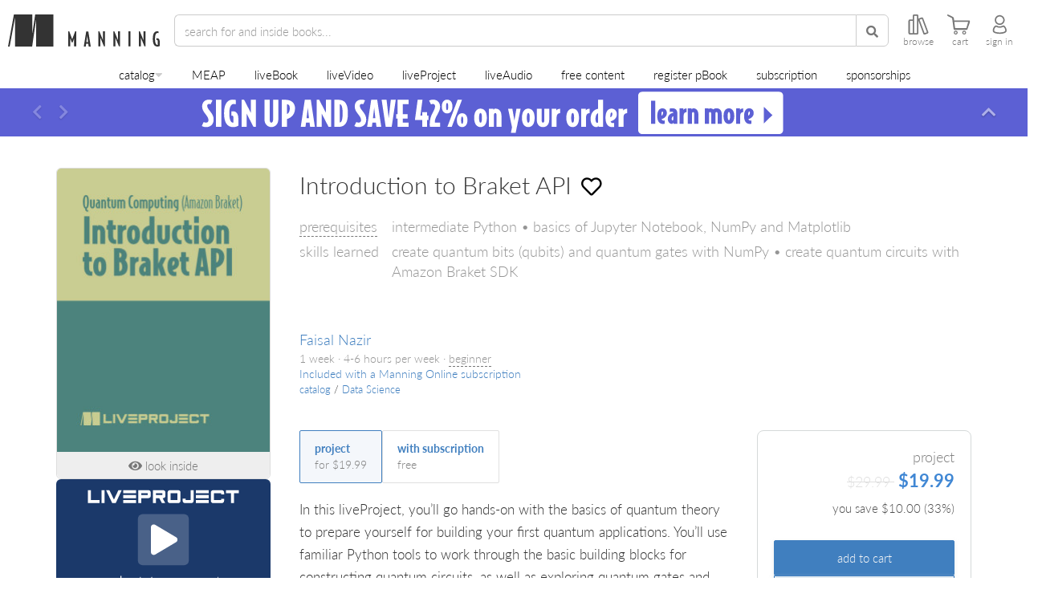

--- FILE ---
content_type: text/html;charset=UTF-8
request_url: https://www.manning.com/liveproject/introduction-to-braket-api
body_size: 59024
content:

<!DOCTYPE html>
<!--[if lt IE 7 ]> <html lang="en" class="no-js ie6 ie"> <![endif]-->
<!--[if IE 7 ]>    <html lang="en" class="no-js ie7 ie"> <![endif]-->
<!--[if IE 8 ]>    <html lang="en" class="no-js ie8 ie"> <![endif]-->
<!--[if IE 9 ]>    <html lang="en" class="no-js ie9 ie"> <![endif]-->
<!--[if (gt IE 9)|!(IE)]><!--> <html lang="en" class="no-js"><!--<![endif]-->


<head>
    <meta name="theme-color" content="#333333">
    <title>Introduction to Braket API - Faisal Nazir</title>




<meta http-equiv="Content-Type" content="text/html; charset=UTF-8">
<meta http-equiv="X-UA-Compatible" content="IE=edge">
<meta name="viewport" content="width=device-width, initial-scale=1, maximum-scale=1, user-scalable=0">
<meta name="application-name" content="Introduction to Braket API - Faisal Nazir"/>
<meta name="apple-mobile-web-app-title" content="Introduction to Braket API - Faisal Nazir"/>

<meta property="og:title" content="Introduction to Braket API - Faisal Nazir"/>
<meta name="twitter:title" content="Introduction to Braket API - Faisal Nazir"/>

<meta name="twitter:site" content="&#64;manningbooks"/>
<meta name="twitter:card" content="summary_large_image"/>
<meta property="og:type" content="website"/>
<meta property="og:url" content="https://www.manning.com/liveproject/introduction-to-braket-api"/>
<meta property="og:site_name" content="Manning Publications"/>
<meta property="og:locale" content="en_US"/>
<meta name="sa_verification" content="XbWbhcPoVFTkvQrxMJ6Fkdjc15jthiBP">


    
        <link rel="canonical" href="https://www.manning.com/liveproject/introduction-to-braket-api" />
    

    
        
        <meta name="description" content="Start your quantum journey: use familiar tools like Python and an API to explore the exotic quantum realm and its applications to computation with quantum circuits.">
        <meta property="og:description" content="Start your quantum journey: use familiar tools like Python and an API to explore the exotic quantum realm and its applications to computation with quantum circuits."/>
        <meta name="twitter:description" content="Start your quantum journey: use familiar tools like Python and an API to explore the exotic quantum realm and its applications to computation with quantum circuits."/>
    



    <meta name="keywords" content="quantum computing, quantum circuits, Braket API, Amazon Braket, quantum programming, Python quantum, quantum applications, quantum gates, qubits, state vectors, quantum development, quantum information, quantum SDK, quantum algorithms, NumPy quantum"/>





    <meta property="og:image" content="https://images.manning.com/liveProject/9/2c56bb4-bc63-4ff2-93ed-84d95f8501b7/605_widescreen_IntroductiontoBraketAPI.jpg"/>
    <meta property="og:image:alt" content="The cover for Introduction to Braket API"/>

    <meta name="twitter:image" content="https://images.manning.com/liveProject/9/2c56bb4-bc63-4ff2-93ed-84d95f8501b7/605_widescreen_IntroductiontoBraketAPI.jpg"/>



    <meta name="msapplication-TileColor" content="#343434"/>
    <meta name="msapplication-square70x70logo" content="https://images.manning.com/70/70/crop/liveProject/e/442edbc-53c1-4048-8708-af996de1679c/605_cover_IntroductiontoBraketAPI.jpg"/>
    <meta name="msapplication-square150x150logo" content="https://images.manning.com/150/150/crop/liveProject/e/442edbc-53c1-4048-8708-af996de1679c/605_cover_IntroductiontoBraketAPI.jpg"/>
    <meta name="msapplication-wide310x150logo" content="https://images.manning.com/310/150/crop/liveProject/e/442edbc-53c1-4048-8708-af996de1679c/605_cover_IntroductiontoBraketAPI.jpg"/>
    <meta name="msapplication-square310x310logo" content="https://images.manning.com/310/310/crop/liveProject/e/442edbc-53c1-4048-8708-af996de1679c/605_cover_IntroductiontoBraketAPI.jpg"/>

    <link rel="apple-touch-icon"
          href="https://images.manning.com/152/152/crop/liveProject/e/442edbc-53c1-4048-8708-af996de1679c/605_cover_IntroductiontoBraketAPI.jpg"/>
    <link rel="apple-touch-icon" sizes="57x57"
          href="https://images.manning.com/57/57/crop/liveProject/e/442edbc-53c1-4048-8708-af996de1679c/605_cover_IntroductiontoBraketAPI.jpg"/>
    <link rel="apple-touch-icon" sizes="60x60"
          href="https://images.manning.com/60/60/crop/liveProject/e/442edbc-53c1-4048-8708-af996de1679c/605_cover_IntroductiontoBraketAPI.jpg"/>
    <link rel="apple-touch-icon" sizes="72x72"
          href="https://images.manning.com/72/72/crop/liveProject/e/442edbc-53c1-4048-8708-af996de1679c/605_cover_IntroductiontoBraketAPI.jpg"/>
    <link rel="apple-touch-icon" sizes="76x76"
          href="https://images.manning.com/76/76/crop/liveProject/e/442edbc-53c1-4048-8708-af996de1679c/605_cover_IntroductiontoBraketAPI.jpg"/>
    <link rel="apple-touch-icon" sizes="114x114"
          href="https://images.manning.com/114/114/crop/liveProject/e/442edbc-53c1-4048-8708-af996de1679c/605_cover_IntroductiontoBraketAPI.jpg"/>
    <link rel="apple-touch-icon" sizes="120x120"
          href="https://images.manning.com/120/120/crop/liveProject/e/442edbc-53c1-4048-8708-af996de1679c/605_cover_IntroductiontoBraketAPI.jpg"/>
    <link rel="apple-touch-icon" sizes="144x144"
          href="https://images.manning.com/144/144/crop/liveProject/e/442edbc-53c1-4048-8708-af996de1679c/605_cover_IntroductiontoBraketAPI.jpg"/>
    <link rel="apple-touch-icon" sizes="152x152"
          href="https://images.manning.com/152/152/crop/liveProject/e/442edbc-53c1-4048-8708-af996de1679c/605_cover_IntroductiontoBraketAPI.jpg"/>



<script type="text/javascript">

    window.ManningExperimentation = window.ManningExperimentation || {}
    window.ManningExperimentation.getExperimentSeed = function(){
        if(window.ManningExperimentation.experimentSeedPromise){
            return window.ManningExperimentation.experimentSeedPromise;
        }

        function sumDigitsInString(str) {
            var sum = 0;

            for (let i = 0; i < str.length; i++) {
                if (!isNaN(str[i]) && str[i] !== ' ') {
                    sum += Number(str[i]);
                }
            }

            return sum;
        }

        return window.ManningExperimentation.experimentSeedPromise = new Promise(function(resolve, reject){
            fetch("\u002fanalytics\u002fgetIpAddress").then(function (response){
                return response.json()
            }).then(function (response) {
                if(response && response.ipAddress){
                    resolve(sumDigitsInString(response.ipAddress))
                }
                else {
                    resolve(0)
                }
            }).catch(function(error){
                resolve(0)
            });
        })
    }

</script>




    <!-- Google tag (gtag.js) -->
    <script async src="https://www.googletagmanager.com/gtag/js?id=G-NMEV8ZBBN1"></script>
    <script>
        window.dataLayer = window.dataLayer || [];
        function gtag(){dataLayer.push(arguments);}
        gtag('js', new Date());

        gtag('config', 'G-NMEV8ZBBN1');
    </script>
    <script>
    /* SET YOUR EXPERIMENTS HERE */
    var runningExperiments = [
        {name: "ABC-MANNING_header_size", distribution: [50, 50], variants: ["ABC-MANNING_header_size-A" /* variant A */, "ABC-MANNING_header_size-B" /* variant B */]},
        {name: "ABC-MANNING_add_to_cart_discount", distribution: [25, 25, 25, 25], variants: ["ABC-MANNING_add_to_cart_discount-Default", "ABC-MANNING_add_to_cart_discount-A", "ABC-MANNING_add_to_cart_discount-B", "ABC-MANNING_add_to_cart_discount-C"]},
        {name: "ABC-MANNING_product-page-experiments", distribution: [25, 25, 25, 25], variants: ["ABC-MANNING_product-page-experiments-Default", "ABC-MANNING_product-page-experiments-A", "ABC-MANNING_product-page-experiments-B", "ABC-MANNING_product-page-experiments-C"]},
        {name: "ABC-MANNING_auth_delegate", distribution: [10, 90], variants: ["ABC-MANNING_auth_delegate-A", "ABC-MANNING_auth_delegate-B"]},
        {name: "ABC-MANNING_faq_versions", distribution: [50, 50], variants: ["ABC-MANNING_FAQ_A", "ABC-MANNING_FAQ_B"], targetPath: "/books/build-a-large-language-model-from-scratch"}
    ];
    /* _________________________ */
</script>


<script>
    runningExperiments.forEach(function(experiment) {
        var cookieName = experiment.name;
        var cookieValue = getCookie(cookieName);

        if (cookieValue === "") {
            var random = Math.random() * 100;
            var sum = 0;
            var variantIndex = experiment.distribution.findIndex(function(percentage) {
                sum += percentage;
                return random < sum;
            });
            cookieValue = experiment.variants[variantIndex];
            setCookie(cookieName, cookieValue, 90); // Set cookie to expire in 90 days
        }

        window.abcExperiments = window.abcExperiments || {};
        window.abcExperiments[cookieName] = cookieValue;

        if (experiment.targetPath) {
            if (window.location.href.includes(experiment.targetPath)) {
                gtag('event', 'experience_impression', {exp_variant_string: cookieValue});
            }
        }
        else {
            gtag('event', 'experience_impression', {exp_variant_string: cookieValue});
        }    

    });

    function getCookie(cname) {
        var name = cname + "=";
        var decodedCookie = decodeURIComponent(document.cookie);
        var ca = decodedCookie.split(';');
        for(var i = 0; i <ca.length; i++) {
            var c = ca[i];
            while (c.charAt(0) == ' ') {
                c = c.substring(1);
            }
            if (c.indexOf(name) == 0) {
                return c.substring(name.length, c.length);
            }
        }
        return "";
    }

    function setCookie(cname, cvalue, exdays) {
        var d = new Date();
        d.setTime(d.getTime() + (exdays*24*60*60*1000));
        var expires = "expires="+ d.toUTCString();
        document.cookie = cname + "=" + cvalue + ";" + expires + ";path=/";
    }
</script>
<script>
    if(document.location.href.indexOf("/preview/") >= 0){
        document.documentElement.classList.add("add-to-cart-box-v2-experiment");
    }
</script>



    <meta name="layout" content="application"/>
    
    
    
    
    <link rel="stylesheet" href="/assets/standalone/product-page-56fd521b6251f829c7c6e71a3cdfd289.css" />
    <link rel="stylesheet" href="/assets/standalone/show-liveproject-eb2824933429811a771201db32033e5c.css" />
    <link rel="stylesheet" href="/assets/standalone/subscription-tabber-2676579581c223671628c00eb7d5a0cf.css" />
    <link rel="stylesheet" href="/assets/standalone/subscription-panels-752cb7a1c46f0eb088527263d55bdd4f.css" />
    

<script type="application/ld+json">
{
  "@context": "https://schema.org/",
  "@type": "Product",
  "@id": "https://www.manning.com/liveproject/introduction-to-braket-api",
  "name": "Introduction to Braket API",
  "description": "Start your quantum journey: use familiar tools like Python and an API to explore the exotic quantum realm and its applications to computation with quantum circuits.",
  "url": "https://www.manning.com/liveproject/introduction-to-braket-api",
  "image": "https://images.manning.com/360/480/resize/liveProject/e/442edbc-53c1-4048-8708-af996de1679c/605_cover_IntroductiontoBraketAPI.jpg",
  "sku": "1985",
  "brand": {
    "@type": "Brand",
    "name": "Manning Publications"
  },
 "releaseDate": "2021-10-28" ,
  "offers": [{"@type":"Offer","name":"SOLO","price":"29.99","priceCurrency":"USD","availability":"http://schema.org/InStock","url":"https://www.manning.com/liveproject/introduction-to-braket-api","itemCondition":"http://schema.org/NewCondition","priceValidUntil":"2026-01-23"},{"@type":"Offer","name":"MENTOR_TIME","price":"15.00","priceCurrency":"USD","availability":"http://schema.org/InStock","url":"https://www.manning.com/liveproject/introduction-to-braket-api","itemCondition":"http://schema.org/NewCondition","priceValidUntil":"2026-01-23"},{"@type":"Offer","name":"MENTOR_TIME","price":"25.00","priceCurrency":"USD","availability":"http://schema.org/InStock","url":"https://www.manning.com/liveproject/introduction-to-braket-api","itemCondition":"http://schema.org/NewCondition","priceValidUntil":"2026-01-23"},{"@type":"Offer","name":"MENTOR_TIME","price":"50.00","priceCurrency":"USD","availability":"http://schema.org/InStock","url":"https://www.manning.com/liveproject/introduction-to-braket-api","itemCondition":"http://schema.org/NewCondition","priceValidUntil":"2026-01-23"}]
 
}
</script>

    


    <style>
    .centered-lp-container {
        max-width: 700px;
        margin: 0 auto;
    }

    .show-liveproject .shipping-options-label { display: none; }
    </style>



    <script async>(function(w,d,s,l,i){w[l]=w[l]||[];w[l].push({'gtm.start':new Date().getTime(),event:'gtm.js'});var f=d.getElementsByTagName(s)[0],j=d.createElement(s),dl=l!='dataLayer'?'&l='+l:'';j.async=true;j.src='https://www.googletagmanager.com/gtm.js?id='+i+dl;f.parentNode.insertBefore(j,f);})(window,document,'script','dataLayer','GTM-59QHSR4');</script>
    <script data-ad-client="ca-pub-9702019192198904" async src="https://pagead2.googlesyndication.com/pagead/js/adsbygoogle.js"></script>



<!-- Reddit Pixel -->

<script> !function(w,d){if(!w.rdt){var p=w.rdt=function(){p.sendEvent?p.sendEvent.apply(p,arguments):p.callQueue.push(arguments)};p.callQueue=[];var t=d.createElement("script");t.src="https://www.redditstatic.com/ads/pixel.js",t.async=!0;var s=d.getElementsByTagName("script")[0];s.parentNode.insertBefore(t,s)}}(window,document);rdt('init','a2_dzgdobk0f71i', {"optOut":false,"useDecimalCurrencyValues":true,"aaid":"<AAID-HERE>","email":"<EMAIL-HERE>","externalId":"<EXTERNAL-ID-HERE>","idfa":"<IDFA-HERE>"});rdt('track', 'PageVisit'); </script>

<!-- Page hiding snippet -->

    <style>.async-hide { opacity: 0 !important} </style>
    <script async>(function(a,s,y,n,c,h,i,d,e){s.className+=' '+y;h.start=1*new Date;
        h.end=i=function(){s.className=s.className.replace(RegExp(' ?'+y),'')};
        (a[n]=a[n]||[]).hide=h;setTimeout(function(){i();h.end=null},c);h.timeout=c;
    })(window,document.documentElement,'async-hide','dataLayer',1000,
        {'GTM-59QHSR4':true});</script>




<link rel="shortcut icon preload" as="image" href="/assets/favicon/favicon-06c8d32da14f50950f2c6422e9af1731.png" type="image/png">
<link rel="preconnect" href="https://fonts.gstatic.com">
<link rel="stylesheet" href="https://use.typekit.net/ogd3eap.css">
<link rel="stylesheet preload" as="style" href="https://use.fontawesome.com/releases/v5.12.0/css/all.css" integrity="sha384-REHJTs1r2ErKBuJB0fCK99gCYsVjwxHrSU0N7I1zl9vZbggVJXRMsv/sLlOAGb4M" crossorigin="anonymous">

<link rel="stylesheet" href="/assets/application-d378f0f8b61d8b419cbac8998c782122.css" />

<script type="text/javascript">

    var searchServerVars = {
        deploymentType: "production",
        polyfillsLocation: "\u002fassets\u002fsearch\u002fpolyfills-marketplace-a6464ec6a9f62f9981b00ed2a529ae3e.js",
        mainJsLocation: "\u002fassets\u002fsearch\u002fsearch-app-marketplace-d4e86e952140d3b9781098af1af24945.js",
        newJsLocation: "\u002fassets\u002fsearch\u002fnew-search-app-marketplace-1d1bf40cea18952a16db3b569fd86b18.js",
        coverImage: "\u002fassets\u002fcover-c0e554e9d065ae2e5b8b43d622fb8b95.png",
        livebookId: "",
        livebookManningId: "",
        videoId: "",
        videoManningId: "",
        optimizeTest: "3IFt_39gTxClytcLt-z57g",
        analyticsEndpoint: "\u002fanalytics\u002flogUserAction",
        feedbackEndpoint: "\u002ffeedback\u002fsendFeedback"
    }

</script>

<script type="text/javascript">

    if(new URL(document.location.href).searchParams.get("cartIFrame") == "true"){
        document.documentElement.classList.add("cart-iframe")
    }

</script>



    <script type="text/javascript">

        window.readingListsServerVars = {
            productId: 1985,
            externalId: "605",
            title: "Introduction to Braket API",
            deploymentType: "production",
            libraryLocation: "\u002fassets\u002freadingLists\u002freading-lists-marketplace-df8970e06c7c6df34e2946e4944e9961.js",
        };
    
</script>



<!-- Clarity -->

    <script type="text/javascript">
        window.addEventListener("DOMContentLoaded", function(){
            var loadClaritySetting = localStorage.getItem('LOAD_CLARITY');

            function onClarityLoaded(){
                try {
                    var $body = $("body");
                    window.clarity("consent");

                    if($body.attr("data-user-id")){
                        window.clarity("identify", $body.attr("data-user-id"));
                    }
                    else {
                        $(document).on("logged-in", function(){
                            window.clarity("identify", $body.attr("data-user-id"));
                        });
                    }

                    $(document).on('add-to-cart-gtm', function() {
                        window.clarity("event", "addToCart");
                    });
                }
                catch(e){
                    console.log(e);
                }
            }

            function loadClarity(){
                if(window.__clarityAdded) { return; }

                (function(c,l,a,r,i,t,y){
                    c[a]=c[a]||function(){(c[a].q=c[a].q||[]).push(arguments)};
                    t=l.createElement(r);t.async=1;t.src="https://www.clarity.ms/tag/"+i;
                    y=l.getElementsByTagName(r)[0];y.parentNode.insertBefore(t,y);
                })(window, document, "clarity", "script", "p2x7wzapux");

                window.__clarityAdded = true;

                onClarityLoaded();
                console.log("Loading clarity");
            }

            function processCountryCode(countryCode){
                if(countryCode){
                    var cookieCountries = [
                        'AT', 'BE', 'BG', 'HR', 'CY', 'CZ', 'DK', 'EE', 'FI', 'FR', 'DE', 'GR', 'HU', 'IE', 'IT', 'LV', 'LT', 'LU', 'MT', 'NL', 'PL', 'PT', 'RO', 'SK', 'SI', 'ES', 'SE', // EU
                        'IS', 'LI', 'NO',
                        "GB", "CH"
                    ];

                    if(cookieCountries.indexOf(countryCode) >= 0) {
                        localStorage.setItem('LOAD_CLARITY', "false");
                        return ;
                    }

                    localStorage.setItem('LOAD_CLARITY', "true");
                    loadClarity();
                }
            }

            if(loadClaritySetting == "true"){
                loadClarity();
            }
            else if(loadClaritySetting != "false"){
                var $body = $("body");

                if($body.attr("data-country-code")){
                    processCountryCode($body.attr("data-country-code"));
                }
                else {
                    $(document).on("onCountryCodeArrived", function(e, countryCode){
                        processCountryCode(countryCode);
                    });
                }
            }
            else {
                //Don't load clarity for this user
            }
        });
    </script>

<script>
    window.addEventListener("DOMContentLoaded", function(){
        if(document.referrer && document.referrer.indexOf("manning") === -1){
            $.ajax({
                url: searchServerVars.analyticsEndpoint,
                data: { type: "referrer", additionalData: document.referrer }
            });
        }

        if(document.location.href.indexOf("utm_campaign") >= 0) {
            $.ajax({
                url: searchServerVars.analyticsEndpoint,
                data: { type: "utm_campaign", additionalData: document.location.pathname + document.location.search }
            });
        }
        else if(document.location.href.indexOf("utm_source") >= 0) {
            $.ajax({
                url: searchServerVars.analyticsEndpoint,
                data: { type: "utm_source", additionalData: document.location.pathname + document.location.search }
            });
        }
    });
</script>
</head>

<body id="top" class="nav-show product-page product-1985 show-liveproject  page-has-subscription-buttons show-monthly-subscription-options dismissible-deals side-social-view-count-only ">
<script type="text/javascript" src="/assets/application-799b5f6087a9ba4b4d18d45257245f28.js" ></script>

    
    
        <script type="text/javascript" src="/assets/analytics/shopperApproved-5467a7e61287592fb79e0c22c00e7963.js" ></script>
    
    <!--Google Tag Manager (noscript) -->
    <noscript><iframe class="lazyload" data-src="https://www.googletagmanager.com/ns.html?id=GTM-59QHSR4" height="0" width="0" style="display:none;visibility:hidden"></iframe></noscript><!--End Google Tag Manager (noscript) -->




<header id="header">
    
    
    
    <nav>
        <div id="top-nav" class="">
            <a href="/" id="home-link" class="nav-home-button">
                <img src="/assets/manningLogoBlack-4ce2f7a38da67c986590975d7769f389.svg" id="manning-m" loading="lazy" alt="manning logo black"/>
                <img src="/assets/manningLettersBlack-0ebe3f78d807742e74e80ce85f130096.svg" id="manning-letters" loading="lazy" alt="manning letters"/>
            </a>
            <form id="search-form" onsubmit="return false">
                <div class="header-input-group">
                    <div class='search-categories-selector-container'></div>
                    <input name="q" type="search" autocomplete="off" spellcheck="false" class="form-control" placeholder="search">
                    <button class="btn btn-default" type="submit">
                        <span class="fa fa-search"></span>
                    </button>
                    <i class="fas fa-times clear-search-btn"></i>
                </div>
                <div class="nav-browse-button clickable visible-header-desktop">
                    <svg xmlns="http://www.w3.org/2000/svg" fill="none" viewBox="0 0 27.79 28">
    <path fill="currentColor" d="M27.66,24.16l-7-18.73a2,2,0,0,0-2.57-1.18l-3.26,1.2a2,2,0,0,0-.87.64V2a2,2,0,0,0-2-2H8A2,2,0,0,0,6,2V7H2A2,2,0,0,0,0,9V26a2,2,0,0,0,2,2H6a1.87,1.87,0,0,0,1-.28A1.91,1.91,0,0,0,8,28h4a2,2,0,0,0,2-2V8.81l6.7,17.93a2,2,0,0,0,2.58,1.19l3.26-1.2A2,2,0,0,0,27.66,24.16ZM2,26V9H6V26Zm10,0H8V9s0-.06,0-.09V2h4Zm10.58.05-7-18.73,3.26-1.2,7,18.73Z"></path>
</svg>
                    <label for="browse-desktop">browse</label>
                </div>
                
                    <a href="https://subscription.manning.com" target="_blank" class="nav-manning-online-button clickable">
                        <svg width="30" height="28" viewBox="0 0 36 38" fill="none" xmlns="http://www.w3.org/2000/svg">
    <path fill-rule="evenodd" clip-rule="evenodd" d="M18.5737 5.30664C18.2408 5.03125 17.7592 5.03125 17.4263 5.30664L6.42629 14.4066C6.21962 14.5776 6.09998 14.8319 6.09998 15.1001V29.4001C6.09998 30.3111 6.43968 31.195 7.06023 31.8551C7.68254 32.517 8.53887 32.9001 9.44442 32.9001H14C14.497 32.9001 14.9 32.4972 14.9 32.0001V19.9001H21.1V32.0001C21.1 32.4972 21.5029 32.9001 22 32.9001H26.5555C27.4611 32.9001 28.3174 32.517 28.9397 31.8551C29.5603 31.195 29.9 30.3111 29.9 29.4001V15.1001C29.9 14.8319 29.7803 14.5776 29.5737 14.4066L18.5737 5.30664ZM22.9 31.1001H26.5555C26.9466 31.1001 27.3338 30.9354 27.6283 30.6221C27.9246 30.3069 28.1 29.8683 28.1 29.4001V15.5236L18 7.16815L7.89998 15.5236V29.4001C7.89998 29.8683 8.07535 30.3069 8.37165 30.6221C8.66618 30.9354 9.05335 31.1001 9.44442 31.1001H13.1V19.0001C13.1 18.503 13.5029 18.1001 14 18.1001H22C22.497 18.1001 22.9 18.503 22.9 19.0001V31.1001Z" fill="currentColor"/>
</svg>
                        <label for="manning-online">home</label>
                    </a>
                
            </form>
            <div id="controls">
                <div class="nav-browse-button clickable hidden-header-desktop hidden-header-mobile">
                    <svg xmlns="http://www.w3.org/2000/svg" fill="none" viewBox="0 0 27.79 28">
    <path fill="currentColor" d="M27.66,24.16l-7-18.73a2,2,0,0,0-2.57-1.18l-3.26,1.2a2,2,0,0,0-.87.64V2a2,2,0,0,0-2-2H8A2,2,0,0,0,6,2V7H2A2,2,0,0,0,0,9V26a2,2,0,0,0,2,2H6a1.87,1.87,0,0,0,1-.28A1.91,1.91,0,0,0,8,28h4a2,2,0,0,0,2-2V8.81l6.7,17.93a2,2,0,0,0,2.58,1.19l3.26-1.2A2,2,0,0,0,27.66,24.16ZM2,26V9H6V26Zm10,0H8V9s0-.06,0-.09V2h4Zm10.58.05-7-18.73,3.26-1.2,7,18.73Z"></path>
</svg>
                    <label for="browse-mobile">browse</label>
                </div>




                
                <a href="/cart" class="nav-cart-button visit-cart-link">
                    <svg viewBox="0 0 32 28" xmlns="http://www.w3.org/2000/svg">
    <g clip-path="url(#clip0)">
        <path fill-rule="evenodd" clip-rule="evenodd" d="M14.2555 25.7607C14.5331 23.963 13.0066 22.4429 11.2152 22.7141C10.0924 22.8844 9.1778 23.799 9.00749 24.9218C8.72995 26.7195 10.2564 28.246 12.0541 27.9684C13.1706 27.7981 14.0852 26.8772 14.2555 25.7607ZM12.8678 25.5399C12.9939 24.6947 12.2811 23.9819 11.4359 24.108C10.9061 24.1837 10.4771 24.6127 10.4014 25.1488C10.269 25.9941 10.9881 26.7131 11.8333 26.5807C12.3568 26.4987 12.7858 26.0634 12.8678 25.5399Z" fill="currentColor"></path>
        <path d="M10.0538 21.4841C8.72922 21.4841 8.65353 20.0396 8.65353 19.9766C8.63461 19.8189 6.89367 6.9385 6.81167 6.16896C6.71075 5.23541 5.6132 4.59203 5.56274 4.56679L1.21672 2.5294C0.144405 1.96801 -0.101597 1.18585 0.0308657 0.63708C0.125482 0.258617 0.396714 0 0.705792 0C0.787793 0 0.876101 0.0189232 0.964409 0.0567695C5.17166 2.0374 8.81753 3.75941 8.96891 4.69295C9.12661 5.68957 9.41676 8.13066 9.41676 8.14958L9.4483 8.42712H29.9926C30.5603 8.42712 30.945 8.57851 31.1469 8.86866C31.5569 9.46159 31.1721 10.5213 31.1658 10.5339L27.8921 20.2541C27.8732 20.3424 27.6398 21.4841 26.5422 21.4841H10.0538ZM10.7603 18.9863H26.1953L28.7121 10.4645H9.6943L10.7603 18.9863Z" fill="currentColor"></path>
        <path fill-rule="evenodd" clip-rule="evenodd" d="M25.849 25.7608C26.1266 23.9631 24.6001 22.4366 22.8024 22.7142C21.6859 22.8908 20.7713 23.7991 20.601 24.9156C20.3234 26.7069 21.8436 28.2334 23.6413 27.9622C24.7641 27.7919 25.6787 26.8773 25.849 25.7608ZM24.4614 25.5399C24.5875 24.6947 23.8748 23.9819 23.0295 24.108C22.506 24.1837 22.0708 24.6127 21.9951 25.1488C21.8626 25.9941 22.5817 26.7131 23.4269 26.5807C23.9505 26.4987 24.3794 26.0634 24.4614 25.5399Z" fill="currentColor"></path>
    </g>
    <defs>
        <clipPath id="clip0">
            <rect width="31.3368" height="28" fill="white"></rect>
        </clipPath>
    </defs>
</svg>
                    
                        <span id="header-cart-count"></span>
                    
                    <label for="cart">cart</label>
                </a>
                <div class="nav-dashboard-button clickable">
                    <svg class="avatar-icon" viewBox="0 0 22 30" fill="none" xmlns="http://www.w3.org/2000/svg">
    <path fill-rule="evenodd" clip-rule="evenodd" d="M12.0503 3.15739C8.57031 2.66025 5.71847 5.54102 6.14142 9.09382L6.14288 9.10608L6.14281 9.10609C6.38912 11.4051 8.29151 13.3237 10.7068 13.5736L10.7164 13.5746L10.7259 13.5757C14.1535 13.9937 17.068 11.1652 16.6576 7.65433C16.3178 5.31573 14.3858 3.40828 12.0869 3.16197L12.0686 3.16L12.0503 3.15739ZM12.3291 1.07592C7.4196 0.386074 3.48311 4.49739 4.05542 9.33598C4.41147 12.6311 7.10307 15.3074 10.4811 15.6614C15.2455 16.2365 19.3224 12.2742 18.7414 7.39382L18.74 7.38162L18.7382 7.36945C18.274 4.11966 15.6177 1.43722 12.3291 1.07592Z" fill="currentColor"></path>
    <path fill-rule="evenodd" clip-rule="evenodd" d="M15.3921 16.8559C16.4921 16.2344 17.7592 16.4075 18.6721 17.1683L18.6965 17.1886L18.7196 17.2103C20.6274 19.0059 21.75 21.4813 21.75 24.275C21.75 25.2619 21.2671 26.0629 20.5982 26.6639C19.9445 27.2511 19.0715 27.6915 18.1244 28.0225C16.2242 28.6863 13.7603 29 11.35 29C8.93957 29 6.47573 28.6863 4.57551 28.0225C3.62836 27.6915 2.7554 27.2511 2.10175 26.6639C1.43283 26.0629 0.949951 25.2619 0.949951 24.275C0.949951 21.487 2.06871 19.0079 4.08191 17.2084C4.95575 16.3588 6.35997 16.2646 7.40762 16.8558C8.54564 17.4662 9.9693 17.825 11.4 17.825C12.8305 17.825 14.2541 17.4662 15.3921 16.8559ZM17.3065 18.7643C17.0281 18.5441 16.7105 18.5211 16.4209 18.6866L16.4094 18.6932L16.3978 18.6995C14.9374 19.4858 13.1652 19.925 11.4 19.925C9.63474 19.925 7.86249 19.4858 6.40215 18.6995L6.39049 18.6932L6.379 18.6866C6.03783 18.4917 5.66684 18.593 5.54241 18.7174L5.5206 18.7392L5.49753 18.7597C3.92361 20.1588 3.04995 22.0723 3.04995 24.275C3.04995 24.513 3.15144 24.7839 3.50519 25.1017C3.87419 25.4332 4.46217 25.7584 5.26814 26.04C6.87417 26.6011 9.08533 26.9 11.35 26.9C13.6146 26.9 15.8257 26.6011 17.4318 26.04C18.2377 25.7584 18.8257 25.4332 19.1947 25.1017C19.5485 24.7839 19.65 24.513 19.65 24.275C19.65 22.0815 18.7828 20.1666 17.3065 18.7643Z" fill="currentColor"></path>
</svg>
                    <label for="sign-in">log in</label>
                </div>
            </div>
        </div>
        <ul id="browse-nav" class="list-unstyled">
            
                <li class="nav-catalog-button dropdown">
    <span class="catalog-dropdown-button-wrapper">
        <a href="/catalog" class="dropdown-toggle" data-bs-toggle="dropdown">catalog</a>
        <i class="fa fa-caret-down"></i>
    </span>
    <ul class="primary-catalog-menu dropdown-menu">
        
            <li class="dropdown-submenu dropdown-submenu-lvl1">
                <div class="dropdown-item-container">
                    <a class="dropdown-item dropdown-toggle" data-bs-toggle="dropdown" href="/catalog/software-development">Software Development</a>
                    <i class="fa fa-caret-right"></i>
                </div>

                <ul class="dropdown-menu secondary-drop-down-menu">
                    
                        
                        
                            <li class="dropdown-submenu dropdown-submenu-lvl2">
                                <div class="dropdown-item-container">
                                    <a class="dropdown-item dropdown-toggle" data-bs-toggle="dropdown" href="/catalog/software-development/software-engineering"><span>Software Engineering</span></a>
                                    <i class="fa fa-caret-right"></i>
                                </div>

                                <ul class="dropdown-menu tertiary-drop-down-menu">
                                    
                                        <li class="dropdown-submenu dropdown-submenu-lvl3">
                                            <div class="dropdown-item-container">
                                                <a class="dropdown-item dropdown-toggle" data-bs-toggle="dropdown" href="/catalog/software-development/software-engineering/application-development"><span>Application Development</span></a>
                                            </div>
                                        </li>
                                    
                                        <li class="dropdown-submenu dropdown-submenu-lvl3">
                                            <div class="dropdown-item-container">
                                                <a class="dropdown-item dropdown-toggle" data-bs-toggle="dropdown" href="/catalog/software-development/software-engineering/code-quality-and-testing"><span>Code Quality and Testing</span></a>
                                            </div>
                                        </li>
                                    
                                        <li class="dropdown-submenu dropdown-submenu-lvl3">
                                            <div class="dropdown-item-container">
                                                <a class="dropdown-item dropdown-toggle" data-bs-toggle="dropdown" href="/catalog/software-development/software-engineering/concurrency-and-parallel-computing"><span>Concurrency and Parallel Computing</span></a>
                                            </div>
                                        </li>
                                    
                                        <li class="dropdown-submenu dropdown-submenu-lvl3">
                                            <div class="dropdown-item-container">
                                                <a class="dropdown-item dropdown-toggle" data-bs-toggle="dropdown" href="/catalog/software-development/software-engineering/distributed-systems"><span>Distributed Systems</span></a>
                                            </div>
                                        </li>
                                    
                                        <li class="dropdown-submenu dropdown-submenu-lvl3">
                                            <div class="dropdown-item-container">
                                                <a class="dropdown-item dropdown-toggle" data-bs-toggle="dropdown" href="/catalog/software-development/software-engineering/database-development"><span>Database Development</span></a>
                                            </div>
                                        </li>
                                    
                                        <li class="dropdown-submenu dropdown-submenu-lvl3">
                                            <div class="dropdown-item-container">
                                                <a class="dropdown-item dropdown-toggle" data-bs-toggle="dropdown" href="/catalog/software-development/software-engineering/game-development"><span>Game Development</span></a>
                                            </div>
                                        </li>
                                    
                                        <li class="dropdown-submenu dropdown-submenu-lvl3">
                                            <div class="dropdown-item-container">
                                                <a class="dropdown-item dropdown-toggle" data-bs-toggle="dropdown" href="/catalog/software-development/software-engineering/security-and-privacy"><span>Security and Privacy</span></a>
                                            </div>
                                        </li>
                                    
                                        <li class="dropdown-submenu dropdown-submenu-lvl3">
                                            <div class="dropdown-item-container">
                                                <a class="dropdown-item dropdown-toggle" data-bs-toggle="dropdown" href="/catalog/software-development/software-engineering/software-architecture-and-design"><span>Software Architecture and Design</span></a>
                                            </div>
                                        </li>
                                    
                                        <li class="dropdown-submenu dropdown-submenu-lvl3">
                                            <div class="dropdown-item-container">
                                                <a class="dropdown-item dropdown-toggle" data-bs-toggle="dropdown" href="/catalog/software-development/software-engineering/technology-and-computing"><span>Technology and Computing</span></a>
                                            </div>
                                        </li>
                                    
                                        <li class="dropdown-submenu dropdown-submenu-lvl3">
                                            <div class="dropdown-item-container">
                                                <a class="dropdown-item dropdown-toggle" data-bs-toggle="dropdown" href="/catalog/software-development/software-engineering/version-control"><span>Version Control</span></a>
                                            </div>
                                        </li>
                                    
                                        <li class="dropdown-submenu dropdown-submenu-lvl3">
                                            <div class="dropdown-item-container">
                                                <a class="dropdown-item dropdown-toggle" data-bs-toggle="dropdown" href="/catalog/software-development/software-engineering/software-engineering-management"><span>Software Engineering Management</span></a>
                                            </div>
                                        </li>
                                    
                                </ul>
                            </li>
                        
                    
                        
                        
                            <li class="dropdown-submenu dropdown-submenu-lvl2">
                                <div class="dropdown-item-container">
                                    <a class="dropdown-item dropdown-toggle" data-bs-toggle="dropdown" href="/catalog/software-development/web"><span>Web</span></a>
                                    <i class="fa fa-caret-right"></i>
                                </div>

                                <ul class="dropdown-menu tertiary-drop-down-menu">
                                    
                                        <li class="dropdown-submenu dropdown-submenu-lvl3">
                                            <div class="dropdown-item-container">
                                                <a class="dropdown-item dropdown-toggle" data-bs-toggle="dropdown" href="/catalog/software-development/web/api"><span>API</span></a>
                                            </div>
                                        </li>
                                    
                                        <li class="dropdown-submenu dropdown-submenu-lvl3">
                                            <div class="dropdown-item-container">
                                                <a class="dropdown-item dropdown-toggle" data-bs-toggle="dropdown" href="/catalog/software-development/web/aws"><span>AWS</span></a>
                                            </div>
                                        </li>
                                    
                                        <li class="dropdown-submenu dropdown-submenu-lvl3">
                                            <div class="dropdown-item-container">
                                                <a class="dropdown-item dropdown-toggle" data-bs-toggle="dropdown" href="/catalog/software-development/web/frontend-frameworks"><span>Frontend Frameworks</span></a>
                                            </div>
                                        </li>
                                    
                                        <li class="dropdown-submenu dropdown-submenu-lvl3">
                                            <div class="dropdown-item-container">
                                                <a class="dropdown-item dropdown-toggle" data-bs-toggle="dropdown" href="/catalog/software-development/web/backend-frameworks"><span>Backend Frameworks</span></a>
                                            </div>
                                        </li>
                                    
                                        <li class="dropdown-submenu dropdown-submenu-lvl3">
                                            <div class="dropdown-item-container">
                                                <a class="dropdown-item dropdown-toggle" data-bs-toggle="dropdown" href="/catalog/software-development/web/web-design"><span>Web Design</span></a>
                                            </div>
                                        </li>
                                    
                                        <li class="dropdown-submenu dropdown-submenu-lvl3">
                                            <div class="dropdown-item-container">
                                                <a class="dropdown-item dropdown-toggle" data-bs-toggle="dropdown" href="/catalog/software-development/web/mobile-app-development"><span>Mobile App Development</span></a>
                                            </div>
                                        </li>
                                    
                                        <li class="dropdown-submenu dropdown-submenu-lvl3">
                                            <div class="dropdown-item-container">
                                                <a class="dropdown-item dropdown-toggle" data-bs-toggle="dropdown" href="/catalog/software-development/web/cross-platform-development"><span>Cross-platform Development</span></a>
                                            </div>
                                        </li>
                                    
                                        <li class="dropdown-submenu dropdown-submenu-lvl3">
                                            <div class="dropdown-item-container">
                                                <a class="dropdown-item dropdown-toggle" data-bs-toggle="dropdown" href="/catalog/software-development/web/data-visualization"><span>Data Visualization</span></a>
                                            </div>
                                        </li>
                                    
                                        <li class="dropdown-submenu dropdown-submenu-lvl3">
                                            <div class="dropdown-item-container">
                                                <a class="dropdown-item dropdown-toggle" data-bs-toggle="dropdown" href="/catalog/software-development/web/web-security"><span>Web Security</span></a>
                                            </div>
                                        </li>
                                    
                                        <li class="dropdown-submenu dropdown-submenu-lvl3">
                                            <div class="dropdown-item-container">
                                                <a class="dropdown-item dropdown-toggle" data-bs-toggle="dropdown" href="/catalog/software-development/web/languages"><span>Languages</span></a>
                                            </div>
                                        </li>
                                    
                                        <li class="dropdown-submenu dropdown-submenu-lvl3">
                                            <div class="dropdown-item-container">
                                                <a class="dropdown-item dropdown-toggle" data-bs-toggle="dropdown" href="/catalog/software-development/web/microservices"><span>Microservices</span></a>
                                            </div>
                                        </li>
                                    
                                        <li class="dropdown-submenu dropdown-submenu-lvl3">
                                            <div class="dropdown-item-container">
                                                <a class="dropdown-item dropdown-toggle" data-bs-toggle="dropdown" href="/catalog/software-development/web/web-performance"><span>Web Performance</span></a>
                                            </div>
                                        </li>
                                    
                                        <li class="dropdown-submenu dropdown-submenu-lvl3">
                                            <div class="dropdown-item-container">
                                                <a class="dropdown-item dropdown-toggle" data-bs-toggle="dropdown" href="/catalog/software-development/web/static-web-sites"><span>Static Web Sites</span></a>
                                            </div>
                                        </li>
                                    
                                        <li class="dropdown-submenu dropdown-submenu-lvl3">
                                            <div class="dropdown-item-container">
                                                <a class="dropdown-item dropdown-toggle" data-bs-toggle="dropdown" href="/catalog/software-development/web/web-servers"><span>Web Servers</span></a>
                                            </div>
                                        </li>
                                    
                                        <li class="dropdown-submenu dropdown-submenu-lvl3">
                                            <div class="dropdown-item-container">
                                                <a class="dropdown-item dropdown-toggle" data-bs-toggle="dropdown" href="/catalog/software-development/web/nodejs"><span>Node.js</span></a>
                                            </div>
                                        </li>
                                    
                                        <li class="dropdown-submenu dropdown-submenu-lvl3">
                                            <div class="dropdown-item-container">
                                                <a class="dropdown-item dropdown-toggle" data-bs-toggle="dropdown" href="/catalog/software-development/web/mean-stack"><span>MEAN stack</span></a>
                                            </div>
                                        </li>
                                    
                                        <li class="dropdown-submenu dropdown-submenu-lvl3">
                                            <div class="dropdown-item-container">
                                                <a class="dropdown-item dropdown-toggle" data-bs-toggle="dropdown" href="/catalog/software-development/web/meteor"><span>Meteor</span></a>
                                            </div>
                                        </li>
                                    
                                </ul>
                            </li>
                        
                    
                        
                        
                            <li class="dropdown-submenu dropdown-submenu-lvl2">
                                <div class="dropdown-item-container">
                                    <a class="dropdown-item dropdown-toggle" data-bs-toggle="dropdown" href="/catalog/software-development/enterprise-development"><span>Enterprise Development</span></a>
                                    <i class="fa fa-caret-right"></i>
                                </div>

                                <ul class="dropdown-menu tertiary-drop-down-menu">
                                    
                                        <li class="dropdown-submenu dropdown-submenu-lvl3">
                                            <div class="dropdown-item-container">
                                                <a class="dropdown-item dropdown-toggle" data-bs-toggle="dropdown" href="/catalog/software-development/enterprise-development/application-development-frameworks"><span>Application Development Frameworks</span></a>
                                            </div>
                                        </li>
                                    
                                        <li class="dropdown-submenu dropdown-submenu-lvl3">
                                            <div class="dropdown-item-container">
                                                <a class="dropdown-item dropdown-toggle" data-bs-toggle="dropdown" href="/catalog/software-development/enterprise-development/enterprise-architecture"><span>Enterprise Architecture</span></a>
                                            </div>
                                        </li>
                                    
                                        <li class="dropdown-submenu dropdown-submenu-lvl3">
                                            <div class="dropdown-item-container">
                                                <a class="dropdown-item dropdown-toggle" data-bs-toggle="dropdown" href="/catalog/software-development/enterprise-development/technical-leadership"><span>Technical Leadership</span></a>
                                            </div>
                                        </li>
                                    
                                </ul>
                            </li>
                        
                    
                        
                        
                            <li class="dropdown-submenu dropdown-submenu-lvl2">
                                <div class="dropdown-item-container">
                                    <a class="dropdown-item dropdown-toggle" data-bs-toggle="dropdown" href="/catalog/software-development/databases"><span>Databases</span></a>
                                    <i class="fa fa-caret-right"></i>
                                </div>

                                <ul class="dropdown-menu tertiary-drop-down-menu">
                                    
                                        <li class="dropdown-submenu dropdown-submenu-lvl3">
                                            <div class="dropdown-item-container">
                                                <a class="dropdown-item dropdown-toggle" data-bs-toggle="dropdown" href="/catalog/software-development/databases/database-platforms"><span>Database Platforms</span></a>
                                            </div>
                                        </li>
                                    
                                        <li class="dropdown-submenu dropdown-submenu-lvl3">
                                            <div class="dropdown-item-container">
                                                <a class="dropdown-item dropdown-toggle" data-bs-toggle="dropdown" href="/catalog/software-development/databases/data-processing-and-analytics"><span>Data Processing and Analytics</span></a>
                                            </div>
                                        </li>
                                    
                                        <li class="dropdown-submenu dropdown-submenu-lvl3">
                                            <div class="dropdown-item-container">
                                                <a class="dropdown-item dropdown-toggle" data-bs-toggle="dropdown" href="/catalog/software-development/databases/data-persistence"><span>Data Persistence</span></a>
                                            </div>
                                        </li>
                                    
                                        <li class="dropdown-submenu dropdown-submenu-lvl3">
                                            <div class="dropdown-item-container">
                                                <a class="dropdown-item dropdown-toggle" data-bs-toggle="dropdown" href="/catalog/software-development/databases/security-and-infrastructure"><span>Security and Infrastructure</span></a>
                                            </div>
                                        </li>
                                    
                                </ul>
                            </li>
                        
                    
                        
                        
                            <li class="dropdown-submenu dropdown-submenu-lvl2">
                                <div class="dropdown-item-container">
                                    <a class="dropdown-item dropdown-toggle" data-bs-toggle="dropdown" href="/catalog/software-development/cloud"><span>Cloud</span></a>
                                    <i class="fa fa-caret-right"></i>
                                </div>

                                <ul class="dropdown-menu tertiary-drop-down-menu">
                                    
                                        <li class="dropdown-submenu dropdown-submenu-lvl3">
                                            <div class="dropdown-item-container">
                                                <a class="dropdown-item dropdown-toggle" data-bs-toggle="dropdown" href="/catalog/software-development/cloud/cloud-providers"><span>Cloud Providers</span></a>
                                            </div>
                                        </li>
                                    
                                        <li class="dropdown-submenu dropdown-submenu-lvl3">
                                            <div class="dropdown-item-container">
                                                <a class="dropdown-item dropdown-toggle" data-bs-toggle="dropdown" href="/catalog/software-development/cloud/aws"><span>AWS</span></a>
                                            </div>
                                        </li>
                                    
                                        <li class="dropdown-submenu dropdown-submenu-lvl3">
                                            <div class="dropdown-item-container">
                                                <a class="dropdown-item dropdown-toggle" data-bs-toggle="dropdown" href="/catalog/software-development/cloud/containerization"><span>Containerization</span></a>
                                            </div>
                                        </li>
                                    
                                        <li class="dropdown-submenu dropdown-submenu-lvl3">
                                            <div class="dropdown-item-container">
                                                <a class="dropdown-item dropdown-toggle" data-bs-toggle="dropdown" href="/catalog/software-development/cloud/data-engineering"><span>Data Engineering</span></a>
                                            </div>
                                        </li>
                                    
                                        <li class="dropdown-submenu dropdown-submenu-lvl3">
                                            <div class="dropdown-item-container">
                                                <a class="dropdown-item dropdown-toggle" data-bs-toggle="dropdown" href="/catalog/software-development/cloud/microservices"><span>Microservices</span></a>
                                            </div>
                                        </li>
                                    
                                        <li class="dropdown-submenu dropdown-submenu-lvl3">
                                            <div class="dropdown-item-container">
                                                <a class="dropdown-item dropdown-toggle" data-bs-toggle="dropdown" href="/catalog/software-development/cloud/security"><span>Security</span></a>
                                            </div>
                                        </li>
                                    
                                        <li class="dropdown-submenu dropdown-submenu-lvl3">
                                            <div class="dropdown-item-container">
                                                <a class="dropdown-item dropdown-toggle" data-bs-toggle="dropdown" href="/catalog/software-development/cloud/networking"><span>Networking</span></a>
                                            </div>
                                        </li>
                                    
                                        <li class="dropdown-submenu dropdown-submenu-lvl3">
                                            <div class="dropdown-item-container">
                                                <a class="dropdown-item dropdown-toggle" data-bs-toggle="dropdown" href="/catalog/software-development/cloud/log-monitoring"><span>Log Monitoring</span></a>
                                            </div>
                                        </li>
                                    
                                        <li class="dropdown-submenu dropdown-submenu-lvl3">
                                            <div class="dropdown-item-container">
                                                <a class="dropdown-item dropdown-toggle" data-bs-toggle="dropdown" href="/catalog/software-development/cloud/machine-learning"><span>Machine Learning</span></a>
                                            </div>
                                        </li>
                                    
                                        <li class="dropdown-submenu dropdown-submenu-lvl3">
                                            <div class="dropdown-item-container">
                                                <a class="dropdown-item dropdown-toggle" data-bs-toggle="dropdown" href="/catalog/software-development/cloud/messaging-systems"><span>Messaging Systems</span></a>
                                            </div>
                                        </li>
                                    
                                </ul>
                            </li>
                        
                    
                    <svg class="safe-triangle">
                        <path stroke="none" d="M 0,0 L 0,0 L 0,0 Z"></path>
                    </svg>
                </ul>
            </li>
        
            <li class="dropdown-submenu dropdown-submenu-lvl1">
                <div class="dropdown-item-container">
                    <a class="dropdown-item dropdown-toggle" data-bs-toggle="dropdown" href="/catalog/programming-languages-and-styles">Programming Languages and Styles</a>
                    <i class="fa fa-caret-right"></i>
                </div>

                <ul class="dropdown-menu secondary-drop-down-menu">
                    
                        
                        
                            <li class="non-dropdown-item-container">
                                <a href="/catalog/programming-languages-and-styles/python"><span>Python</span></a>
                            </li>
                        
                    
                        
                        
                            <li class="dropdown-submenu dropdown-submenu-lvl2">
                                <div class="dropdown-item-container">
                                    <a class="dropdown-item dropdown-toggle" data-bs-toggle="dropdown" href="/catalog/programming-languages-and-styles/microsoft-technologies"><span>Microsoft Technologies</span></a>
                                    <i class="fa fa-caret-right"></i>
                                </div>

                                <ul class="dropdown-menu tertiary-drop-down-menu">
                                    
                                        <li class="dropdown-submenu dropdown-submenu-lvl3">
                                            <div class="dropdown-item-container">
                                                <a class="dropdown-item dropdown-toggle" data-bs-toggle="dropdown" href="/catalog/programming-languages-and-styles/microsoft-technologies/net"><span>.NET</span></a>
                                            </div>
                                        </li>
                                    
                                        <li class="dropdown-submenu dropdown-submenu-lvl3">
                                            <div class="dropdown-item-container">
                                                <a class="dropdown-item dropdown-toggle" data-bs-toggle="dropdown" href="/catalog/programming-languages-and-styles/microsoft-technologies/net-core"><span>.NET Core</span></a>
                                            </div>
                                        </li>
                                    
                                        <li class="dropdown-submenu dropdown-submenu-lvl3">
                                            <div class="dropdown-item-container">
                                                <a class="dropdown-item dropdown-toggle" data-bs-toggle="dropdown" href="/catalog/programming-languages-and-styles/microsoft-technologies/net-maui"><span>.NET MAUI</span></a>
                                            </div>
                                        </li>
                                    
                                        <li class="dropdown-submenu dropdown-submenu-lvl3">
                                            <div class="dropdown-item-container">
                                                <a class="dropdown-item dropdown-toggle" data-bs-toggle="dropdown" href="/catalog/programming-languages-and-styles/microsoft-technologies/c"><span>C#</span></a>
                                            </div>
                                        </li>
                                    
                                        <li class="dropdown-submenu dropdown-submenu-lvl3">
                                            <div class="dropdown-item-container">
                                                <a class="dropdown-item dropdown-toggle" data-bs-toggle="dropdown" href="/catalog/programming-languages-and-styles/microsoft-technologies/other"><span>Other</span></a>
                                            </div>
                                        </li>
                                    
                                </ul>
                            </li>
                        
                    
                        
                        
                            <li class="dropdown-submenu dropdown-submenu-lvl2">
                                <div class="dropdown-item-container">
                                    <a class="dropdown-item dropdown-toggle" data-bs-toggle="dropdown" href="/catalog/programming-languages-and-styles/java"><span>Java</span></a>
                                    <i class="fa fa-caret-right"></i>
                                </div>

                                <ul class="dropdown-menu tertiary-drop-down-menu">
                                    
                                        <li class="dropdown-submenu dropdown-submenu-lvl3">
                                            <div class="dropdown-item-container">
                                                <a class="dropdown-item dropdown-toggle" data-bs-toggle="dropdown" href="/catalog/programming-languages-and-styles/java/java-certification"><span>Java Certification</span></a>
                                            </div>
                                        </li>
                                    
                                </ul>
                            </li>
                        
                    
                        
                        
                            <li class="dropdown-submenu dropdown-submenu-lvl2">
                                <div class="dropdown-item-container">
                                    <a class="dropdown-item dropdown-toggle" data-bs-toggle="dropdown" href="/catalog/programming-languages-and-styles/system-programming"><span>System Programming</span></a>
                                    <i class="fa fa-caret-right"></i>
                                </div>

                                <ul class="dropdown-menu tertiary-drop-down-menu">
                                    
                                        <li class="dropdown-submenu dropdown-submenu-lvl3">
                                            <div class="dropdown-item-container">
                                                <a class="dropdown-item dropdown-toggle" data-bs-toggle="dropdown" href="/catalog/programming-languages-and-styles/system-programming/c"><span>C++</span></a>
                                            </div>
                                        </li>
                                    
                                        <li class="dropdown-submenu dropdown-submenu-lvl3">
                                            <div class="dropdown-item-container">
                                                <a class="dropdown-item dropdown-toggle" data-bs-toggle="dropdown" href="/catalog/programming-languages-and-styles/system-programming/clojure"><span>Clojure</span></a>
                                            </div>
                                        </li>
                                    
                                        <li class="dropdown-submenu dropdown-submenu-lvl3">
                                            <div class="dropdown-item-container">
                                                <a class="dropdown-item dropdown-toggle" data-bs-toggle="dropdown" href="/catalog/programming-languages-and-styles/system-programming/fortran"><span>Fortran</span></a>
                                            </div>
                                        </li>
                                    
                                        <li class="dropdown-submenu dropdown-submenu-lvl3">
                                            <div class="dropdown-item-container">
                                                <a class="dropdown-item dropdown-toggle" data-bs-toggle="dropdown" href="/catalog/programming-languages-and-styles/system-programming/go"><span>Go</span></a>
                                            </div>
                                        </li>
                                    
                                        <li class="dropdown-submenu dropdown-submenu-lvl3">
                                            <div class="dropdown-item-container">
                                                <a class="dropdown-item dropdown-toggle" data-bs-toggle="dropdown" href="/catalog/programming-languages-and-styles/system-programming/groovy"><span>Groovy</span></a>
                                            </div>
                                        </li>
                                    
                                        <li class="dropdown-submenu dropdown-submenu-lvl3">
                                            <div class="dropdown-item-container">
                                                <a class="dropdown-item dropdown-toggle" data-bs-toggle="dropdown" href="/catalog/programming-languages-and-styles/system-programming/nim"><span>Nim</span></a>
                                            </div>
                                        </li>
                                    
                                        <li class="dropdown-submenu dropdown-submenu-lvl3">
                                            <div class="dropdown-item-container">
                                                <a class="dropdown-item dropdown-toggle" data-bs-toggle="dropdown" href="/catalog/programming-languages-and-styles/system-programming/object-oriented-programming"><span>Object-Oriented Programming</span></a>
                                            </div>
                                        </li>
                                    
                                        <li class="dropdown-submenu dropdown-submenu-lvl3">
                                            <div class="dropdown-item-container">
                                                <a class="dropdown-item dropdown-toggle" data-bs-toggle="dropdown" href="/catalog/programming-languages-and-styles/system-programming/parallel-computing"><span>Parallel Computing</span></a>
                                            </div>
                                        </li>
                                    
                                        <li class="dropdown-submenu dropdown-submenu-lvl3">
                                            <div class="dropdown-item-container">
                                                <a class="dropdown-item dropdown-toggle" data-bs-toggle="dropdown" href="/catalog/programming-languages-and-styles/system-programming/powershell"><span>PowerShell</span></a>
                                            </div>
                                        </li>
                                    
                                        <li class="dropdown-submenu dropdown-submenu-lvl3">
                                            <div class="dropdown-item-container">
                                                <a class="dropdown-item dropdown-toggle" data-bs-toggle="dropdown" href="/catalog/programming-languages-and-styles/system-programming/rust"><span>Rust</span></a>
                                            </div>
                                        </li>
                                    
                                        <li class="dropdown-submenu dropdown-submenu-lvl3">
                                            <div class="dropdown-item-container">
                                                <a class="dropdown-item dropdown-toggle" data-bs-toggle="dropdown" href="/catalog/programming-languages-and-styles/system-programming/scala"><span>Scala</span></a>
                                            </div>
                                        </li>
                                    
                                        <li class="dropdown-submenu dropdown-submenu-lvl3">
                                            <div class="dropdown-item-container">
                                                <a class="dropdown-item dropdown-toggle" data-bs-toggle="dropdown" href="/catalog/programming-languages-and-styles/system-programming/scalatra"><span>Scalatra</span></a>
                                            </div>
                                        </li>
                                    
                                        <li class="dropdown-submenu dropdown-submenu-lvl3">
                                            <div class="dropdown-item-container">
                                                <a class="dropdown-item dropdown-toggle" data-bs-toggle="dropdown" href="/catalog/programming-languages-and-styles/system-programming/scripting"><span>Scripting</span></a>
                                            </div>
                                        </li>
                                    
                                        <li class="dropdown-submenu dropdown-submenu-lvl3">
                                            <div class="dropdown-item-container">
                                                <a class="dropdown-item dropdown-toggle" data-bs-toggle="dropdown" href="/catalog/programming-languages-and-styles/system-programming/scripting-languages"><span>Scripting Languages</span></a>
                                            </div>
                                        </li>
                                    
                                </ul>
                            </li>
                        
                    
                        
                        
                            <li class="non-dropdown-item-container">
                                <a href="/catalog/programming-languages-and-styles/javascript"><span>JavaScript</span></a>
                            </li>
                        
                    
                        
                        
                            <li class="dropdown-submenu dropdown-submenu-lvl2">
                                <div class="dropdown-item-container">
                                    <a class="dropdown-item dropdown-toggle" data-bs-toggle="dropdown" href="/catalog/programming-languages-and-styles/functional-programming"><span>Functional Programming</span></a>
                                    <i class="fa fa-caret-right"></i>
                                </div>

                                <ul class="dropdown-menu tertiary-drop-down-menu">
                                    
                                        <li class="dropdown-submenu dropdown-submenu-lvl3">
                                            <div class="dropdown-item-container">
                                                <a class="dropdown-item dropdown-toggle" data-bs-toggle="dropdown" href="/catalog/programming-languages-and-styles/functional-programming/clojure"><span>Clojure</span></a>
                                            </div>
                                        </li>
                                    
                                        <li class="dropdown-submenu dropdown-submenu-lvl3">
                                            <div class="dropdown-item-container">
                                                <a class="dropdown-item dropdown-toggle" data-bs-toggle="dropdown" href="/catalog/programming-languages-and-styles/functional-programming/scala"><span>Scala</span></a>
                                            </div>
                                        </li>
                                    
                                        <li class="dropdown-submenu dropdown-submenu-lvl3">
                                            <div class="dropdown-item-container">
                                                <a class="dropdown-item dropdown-toggle" data-bs-toggle="dropdown" href="/catalog/programming-languages-and-styles/functional-programming/elixir"><span>Elixir</span></a>
                                            </div>
                                        </li>
                                    
                                        <li class="dropdown-submenu dropdown-submenu-lvl3">
                                            <div class="dropdown-item-container">
                                                <a class="dropdown-item dropdown-toggle" data-bs-toggle="dropdown" href="/catalog/programming-languages-and-styles/functional-programming/elm"><span>Elm</span></a>
                                            </div>
                                        </li>
                                    
                                        <li class="dropdown-submenu dropdown-submenu-lvl3">
                                            <div class="dropdown-item-container">
                                                <a class="dropdown-item dropdown-toggle" data-bs-toggle="dropdown" href="/catalog/programming-languages-and-styles/functional-programming/f"><span>F#</span></a>
                                            </div>
                                        </li>
                                    
                                        <li class="dropdown-submenu dropdown-submenu-lvl3">
                                            <div class="dropdown-item-container">
                                                <a class="dropdown-item dropdown-toggle" data-bs-toggle="dropdown" href="/catalog/programming-languages-and-styles/functional-programming/haskell"><span>Haskell</span></a>
                                            </div>
                                        </li>
                                    
                                        <li class="dropdown-submenu dropdown-submenu-lvl3">
                                            <div class="dropdown-item-container">
                                                <a class="dropdown-item dropdown-toggle" data-bs-toggle="dropdown" href="/catalog/programming-languages-and-styles/functional-programming/idris"><span>Idris</span></a>
                                            </div>
                                        </li>
                                    
                                </ul>
                            </li>
                        
                    
                        
                        
                            <li class="dropdown-submenu dropdown-submenu-lvl2">
                                <div class="dropdown-item-container">
                                    <a class="dropdown-item dropdown-toggle" data-bs-toggle="dropdown" href="/catalog/programming-languages-and-styles/data-science-and-machine-learning"><span>Data Science and Machine Learning</span></a>
                                    <i class="fa fa-caret-right"></i>
                                </div>

                                <ul class="dropdown-menu tertiary-drop-down-menu">
                                    
                                        <li class="dropdown-submenu dropdown-submenu-lvl3">
                                            <div class="dropdown-item-container">
                                                <a class="dropdown-item dropdown-toggle" data-bs-toggle="dropdown" href="/catalog/programming-languages-and-styles/data-science-and-machine-learning/julia"><span>Julia</span></a>
                                            </div>
                                        </li>
                                    
                                        <li class="dropdown-submenu dropdown-submenu-lvl3">
                                            <div class="dropdown-item-container">
                                                <a class="dropdown-item dropdown-toggle" data-bs-toggle="dropdown" href="/catalog/programming-languages-and-styles/data-science-and-machine-learning/r"><span>R</span></a>
                                            </div>
                                        </li>
                                    
                                </ul>
                            </li>
                        
                    
                        
                        
                            <li class="non-dropdown-item-container">
                                <a href="/catalog/programming-languages-and-styles/ai-coding"><span>AI Coding</span></a>
                            </li>
                        
                    
                        
                        
                            <li class="dropdown-submenu dropdown-submenu-lvl2">
                                <div class="dropdown-item-container">
                                    <a class="dropdown-item dropdown-toggle" data-bs-toggle="dropdown" href="/catalog/programming-languages-and-styles/mobile-app-development"><span>Mobile App Development</span></a>
                                    <i class="fa fa-caret-right"></i>
                                </div>

                                <ul class="dropdown-menu tertiary-drop-down-menu">
                                    
                                        <li class="dropdown-submenu dropdown-submenu-lvl3">
                                            <div class="dropdown-item-container">
                                                <a class="dropdown-item dropdown-toggle" data-bs-toggle="dropdown" href="/catalog/programming-languages-and-styles/mobile-app-development/mobile-development"><span>Mobile Development</span></a>
                                            </div>
                                        </li>
                                    
                                        <li class="dropdown-submenu dropdown-submenu-lvl3">
                                            <div class="dropdown-item-container">
                                                <a class="dropdown-item dropdown-toggle" data-bs-toggle="dropdown" href="/catalog/programming-languages-and-styles/mobile-app-development/ios-development"><span>iOS Development</span></a>
                                            </div>
                                        </li>
                                    
                                </ul>
                            </li>
                        
                    
                        
                        
                            <li class="dropdown-submenu dropdown-submenu-lvl2">
                                <div class="dropdown-item-container">
                                    <a class="dropdown-item dropdown-toggle" data-bs-toggle="dropdown" href="/catalog/programming-languages-and-styles/other"><span>Other</span></a>
                                    <i class="fa fa-caret-right"></i>
                                </div>

                                <ul class="dropdown-menu tertiary-drop-down-menu">
                                    
                                        <li class="dropdown-submenu dropdown-submenu-lvl3">
                                            <div class="dropdown-item-container">
                                                <a class="dropdown-item dropdown-toggle" data-bs-toggle="dropdown" href="/catalog/programming-languages-and-styles/other/computer-science"><span>Computer Science</span></a>
                                            </div>
                                        </li>
                                    
                                        <li class="dropdown-submenu dropdown-submenu-lvl3">
                                            <div class="dropdown-item-container">
                                                <a class="dropdown-item dropdown-toggle" data-bs-toggle="dropdown" href="/catalog/programming-languages-and-styles/other/domain-specific-languages"><span>Domain-Specific Languages</span></a>
                                            </div>
                                        </li>
                                    
                                        <li class="dropdown-submenu dropdown-submenu-lvl3">
                                            <div class="dropdown-item-container">
                                                <a class="dropdown-item dropdown-toggle" data-bs-toggle="dropdown" href="/catalog/programming-languages-and-styles/other/programming-languages"><span>Programming Languages</span></a>
                                            </div>
                                        </li>
                                    
                                        <li class="dropdown-submenu dropdown-submenu-lvl3">
                                            <div class="dropdown-item-container">
                                                <a class="dropdown-item dropdown-toggle" data-bs-toggle="dropdown" href="/catalog/programming-languages-and-styles/other/programming-for-beginners"><span>Programming for Beginners</span></a>
                                            </div>
                                        </li>
                                    
                                        <li class="dropdown-submenu dropdown-submenu-lvl3">
                                            <div class="dropdown-item-container">
                                                <a class="dropdown-item dropdown-toggle" data-bs-toggle="dropdown" href="/catalog/programming-languages-and-styles/other/programming-for-kids"><span>Programming for Kids</span></a>
                                            </div>
                                        </li>
                                    
                                </ul>
                            </li>
                        
                    
                    <svg class="safe-triangle">
                        <path stroke="none" d="M 0,0 L 0,0 L 0,0 Z"></path>
                    </svg>
                </ul>
            </li>
        
            <li class="dropdown-submenu dropdown-submenu-lvl1">
                <div class="dropdown-item-container">
                    <a class="dropdown-item dropdown-toggle" data-bs-toggle="dropdown" href="/catalog/data-science">Data Science</a>
                    <i class="fa fa-caret-right"></i>
                </div>

                <ul class="dropdown-menu secondary-drop-down-menu">
                    
                        
                        
                            <li class="dropdown-submenu dropdown-submenu-lvl2">
                                <div class="dropdown-item-container">
                                    <a class="dropdown-item dropdown-toggle" data-bs-toggle="dropdown" href="/catalog/data-science/data-analysis"><span>Data Analysis</span></a>
                                    <i class="fa fa-caret-right"></i>
                                </div>

                                <ul class="dropdown-menu tertiary-drop-down-menu">
                                    
                                        <li class="dropdown-submenu dropdown-submenu-lvl3">
                                            <div class="dropdown-item-container">
                                                <a class="dropdown-item dropdown-toggle" data-bs-toggle="dropdown" href="/catalog/data-science/data-analysis/causal-inference"><span>Causal Inference</span></a>
                                            </div>
                                        </li>
                                    
                                        <li class="dropdown-submenu dropdown-submenu-lvl3">
                                            <div class="dropdown-item-container">
                                                <a class="dropdown-item dropdown-toggle" data-bs-toggle="dropdown" href="/catalog/data-science/data-analysis/data-analysis-and-business-intelligence"><span>Data Analysis and Business Intelligence</span></a>
                                            </div>
                                        </li>
                                    
                                        <li class="dropdown-submenu dropdown-submenu-lvl3">
                                            <div class="dropdown-item-container">
                                                <a class="dropdown-item dropdown-toggle" data-bs-toggle="dropdown" href="/catalog/data-science/data-analysis/data-analytics"><span>Data Analytics</span></a>
                                            </div>
                                        </li>
                                    
                                        <li class="dropdown-submenu dropdown-submenu-lvl3">
                                            <div class="dropdown-item-container">
                                                <a class="dropdown-item dropdown-toggle" data-bs-toggle="dropdown" href="/catalog/data-science/data-analysis/data-manipulation-and-analysis"><span>Data Manipulation and Analysis</span></a>
                                            </div>
                                        </li>
                                    
                                        <li class="dropdown-submenu dropdown-submenu-lvl3">
                                            <div class="dropdown-item-container">
                                                <a class="dropdown-item dropdown-toggle" data-bs-toggle="dropdown" href="/catalog/data-science/data-analysis/data-presentations-and-visualizations"><span>Data Presentations and Visualizations</span></a>
                                            </div>
                                        </li>
                                    
                                        <li class="dropdown-submenu dropdown-submenu-lvl3">
                                            <div class="dropdown-item-container">
                                                <a class="dropdown-item dropdown-toggle" data-bs-toggle="dropdown" href="/catalog/data-science/data-analysis/feature-engineering"><span>Feature Engineering</span></a>
                                            </div>
                                        </li>
                                    
                                        <li class="dropdown-submenu dropdown-submenu-lvl3">
                                            <div class="dropdown-item-container">
                                                <a class="dropdown-item dropdown-toggle" data-bs-toggle="dropdown" href="/catalog/data-science/data-analysis/optimization-and-experimentation"><span>Optimization and Experimentation</span></a>
                                            </div>
                                        </li>
                                    
                                        <li class="dropdown-submenu dropdown-submenu-lvl3">
                                            <div class="dropdown-item-container">
                                                <a class="dropdown-item dropdown-toggle" data-bs-toggle="dropdown" href="/catalog/data-science/data-analysis/performance-optimization"><span>Performance Optimization</span></a>
                                            </div>
                                        </li>
                                    
                                        <li class="dropdown-submenu dropdown-submenu-lvl3">
                                            <div class="dropdown-item-container">
                                                <a class="dropdown-item dropdown-toggle" data-bs-toggle="dropdown" href="/catalog/data-science/data-analysis/time-series-analysis"><span>Time Series Analysis</span></a>
                                            </div>
                                        </li>
                                    
                                </ul>
                            </li>
                        
                    
                        
                        
                            <li class="dropdown-submenu dropdown-submenu-lvl2">
                                <div class="dropdown-item-container">
                                    <a class="dropdown-item dropdown-toggle" data-bs-toggle="dropdown" href="/catalog/data-science/machine-learning"><span>Machine Learning</span></a>
                                    <i class="fa fa-caret-right"></i>
                                </div>

                                <ul class="dropdown-menu tertiary-drop-down-menu">
                                    
                                        <li class="dropdown-submenu dropdown-submenu-lvl3">
                                            <div class="dropdown-item-container">
                                                <a class="dropdown-item dropdown-toggle" data-bs-toggle="dropdown" href="/catalog/data-science/machine-learning/computer-vision"><span>Computer Vision</span></a>
                                            </div>
                                        </li>
                                    
                                        <li class="dropdown-submenu dropdown-submenu-lvl3">
                                            <div class="dropdown-item-container">
                                                <a class="dropdown-item dropdown-toggle" data-bs-toggle="dropdown" href="/catalog/data-science/machine-learning/distributed-machine-learning"><span>Distributed Machine Learning</span></a>
                                            </div>
                                        </li>
                                    
                                        <li class="dropdown-submenu dropdown-submenu-lvl3">
                                            <div class="dropdown-item-container">
                                                <a class="dropdown-item dropdown-toggle" data-bs-toggle="dropdown" href="/catalog/data-science/machine-learning/fraud-detection"><span>Fraud Detection</span></a>
                                            </div>
                                        </li>
                                    
                                        <li class="dropdown-submenu dropdown-submenu-lvl3">
                                            <div class="dropdown-item-container">
                                                <a class="dropdown-item dropdown-toggle" data-bs-toggle="dropdown" href="/catalog/data-science/machine-learning/natural-language-processing"><span>Natural Language Processing</span></a>
                                            </div>
                                        </li>
                                    
                                        <li class="dropdown-submenu dropdown-submenu-lvl3">
                                            <div class="dropdown-item-container">
                                                <a class="dropdown-item dropdown-toggle" data-bs-toggle="dropdown" href="/catalog/data-science/machine-learning/automated-machine-learning"><span>Automated Machine Learning</span></a>
                                            </div>
                                        </li>
                                    
                                        <li class="dropdown-submenu dropdown-submenu-lvl3">
                                            <div class="dropdown-item-container">
                                                <a class="dropdown-item dropdown-toggle" data-bs-toggle="dropdown" href="/catalog/data-science/machine-learning/evolutionary-computation"><span>Evolutionary Computation</span></a>
                                            </div>
                                        </li>
                                    
                                        <li class="dropdown-submenu dropdown-submenu-lvl3">
                                            <div class="dropdown-item-container">
                                                <a class="dropdown-item dropdown-toggle" data-bs-toggle="dropdown" href="/catalog/data-science/machine-learning/interpretable-machine-learning"><span>Interpretable Machine Learning</span></a>
                                            </div>
                                        </li>
                                    
                                        <li class="dropdown-submenu dropdown-submenu-lvl3">
                                            <div class="dropdown-item-container">
                                                <a class="dropdown-item dropdown-toggle" data-bs-toggle="dropdown" href="/catalog/data-science/machine-learning/knowledge-graphs"><span>Knowledge Graphs</span></a>
                                            </div>
                                        </li>
                                    
                                        <li class="dropdown-submenu dropdown-submenu-lvl3">
                                            <div class="dropdown-item-container">
                                                <a class="dropdown-item dropdown-toggle" data-bs-toggle="dropdown" href="/catalog/data-science/machine-learning/machine-learning-algorithms"><span>Machine Learning Algorithms</span></a>
                                            </div>
                                        </li>
                                    
                                        <li class="dropdown-submenu dropdown-submenu-lvl3">
                                            <div class="dropdown-item-container">
                                                <a class="dropdown-item dropdown-toggle" data-bs-toggle="dropdown" href="/catalog/data-science/machine-learning/machine-learning-optimization"><span>Machine Learning Optimization</span></a>
                                            </div>
                                        </li>
                                    
                                        <li class="dropdown-submenu dropdown-submenu-lvl3">
                                            <div class="dropdown-item-container">
                                                <a class="dropdown-item dropdown-toggle" data-bs-toggle="dropdown" href="/catalog/data-science/machine-learning/probabilistic-programming"><span>Probabilistic Programming</span></a>
                                            </div>
                                        </li>
                                    
                                        <li class="dropdown-submenu dropdown-submenu-lvl3">
                                            <div class="dropdown-item-container">
                                                <a class="dropdown-item dropdown-toggle" data-bs-toggle="dropdown" href="/catalog/data-science/machine-learning/quantum-computingprogramming"><span>Quantum Computing/Programming</span></a>
                                            </div>
                                        </li>
                                    
                                        <li class="dropdown-submenu dropdown-submenu-lvl3">
                                            <div class="dropdown-item-container">
                                                <a class="dropdown-item dropdown-toggle" data-bs-toggle="dropdown" href="/catalog/data-science/machine-learning/embedded-machine-learning"><span>Embedded Machine Learning</span></a>
                                            </div>
                                        </li>
                                    
                                        <li class="dropdown-submenu dropdown-submenu-lvl3">
                                            <div class="dropdown-item-container">
                                                <a class="dropdown-item dropdown-toggle" data-bs-toggle="dropdown" href="/catalog/data-science/machine-learning/large-language-models"><span>Large Language Models</span></a>
                                            </div>
                                        </li>
                                    
                                </ul>
                            </li>
                        
                    
                        
                        
                            <li class="dropdown-submenu dropdown-submenu-lvl2">
                                <div class="dropdown-item-container">
                                    <a class="dropdown-item dropdown-toggle" data-bs-toggle="dropdown" href="/catalog/data-science/ai"><span>AI</span></a>
                                    <i class="fa fa-caret-right"></i>
                                </div>

                                <ul class="dropdown-menu tertiary-drop-down-menu">
                                    
                                        <li class="dropdown-submenu dropdown-submenu-lvl3">
                                            <div class="dropdown-item-container">
                                                <a class="dropdown-item dropdown-toggle" data-bs-toggle="dropdown" href="/catalog/data-science/ai/ai-agents"><span>AI Agents</span></a>
                                            </div>
                                        </li>
                                    
                                </ul>
                            </li>
                        
                    
                        
                        
                            <li class="dropdown-submenu dropdown-submenu-lvl2">
                                <div class="dropdown-item-container">
                                    <a class="dropdown-item dropdown-toggle" data-bs-toggle="dropdown" href="/catalog/data-science/deep-learning"><span>Deep Learning</span></a>
                                    <i class="fa fa-caret-right"></i>
                                </div>

                                <ul class="dropdown-menu tertiary-drop-down-menu">
                                    
                                        <li class="dropdown-submenu dropdown-submenu-lvl3">
                                            <div class="dropdown-item-container">
                                                <a class="dropdown-item dropdown-toggle" data-bs-toggle="dropdown" href="/catalog/data-science/deep-learning/deep-reinforcement-learning"><span>Deep Reinforcement Learning</span></a>
                                            </div>
                                        </li>
                                    
                                        <li class="dropdown-submenu dropdown-submenu-lvl3">
                                            <div class="dropdown-item-container">
                                                <a class="dropdown-item dropdown-toggle" data-bs-toggle="dropdown" href="/catalog/data-science/deep-learning/generative-adversarial-networks-gans"><span>Generative Adversarial Networks (GANs)</span></a>
                                            </div>
                                        </li>
                                    
                                        <li class="dropdown-submenu dropdown-submenu-lvl3">
                                            <div class="dropdown-item-container">
                                                <a class="dropdown-item dropdown-toggle" data-bs-toggle="dropdown" href="/catalog/data-science/deep-learning/generative-ai"><span>Generative AI</span></a>
                                            </div>
                                        </li>
                                    
                                        <li class="dropdown-submenu dropdown-submenu-lvl3">
                                            <div class="dropdown-item-container">
                                                <a class="dropdown-item dropdown-toggle" data-bs-toggle="dropdown" href="/catalog/data-science/deep-learning/probabilistic-deep-learning"><span>Probabilistic Deep Learning</span></a>
                                            </div>
                                        </li>
                                    
                                </ul>
                            </li>
                        
                    
                        
                        
                            <li class="dropdown-submenu dropdown-submenu-lvl2">
                                <div class="dropdown-item-container">
                                    <a class="dropdown-item dropdown-toggle" data-bs-toggle="dropdown" href="/catalog/data-science/big-data"><span>Big Data</span></a>
                                    <i class="fa fa-caret-right"></i>
                                </div>

                                <ul class="dropdown-menu tertiary-drop-down-menu">
                                    
                                        <li class="dropdown-submenu dropdown-submenu-lvl3">
                                            <div class="dropdown-item-container">
                                                <a class="dropdown-item dropdown-toggle" data-bs-toggle="dropdown" href="/catalog/data-science/big-data/apache-spark"><span>Apache Spark</span></a>
                                            </div>
                                        </li>
                                    
                                        <li class="dropdown-submenu dropdown-submenu-lvl3">
                                            <div class="dropdown-item-container">
                                                <a class="dropdown-item dropdown-toggle" data-bs-toggle="dropdown" href="/catalog/data-science/big-data/big-data-processing"><span>Big Data Processing</span></a>
                                            </div>
                                        </li>
                                    
                                        <li class="dropdown-submenu dropdown-submenu-lvl3">
                                            <div class="dropdown-item-container">
                                                <a class="dropdown-item dropdown-toggle" data-bs-toggle="dropdown" href="/catalog/data-science/big-data/distributed-data-processing"><span>Distributed Data Processing</span></a>
                                            </div>
                                        </li>
                                    
                                        <li class="dropdown-submenu dropdown-submenu-lvl3">
                                            <div class="dropdown-item-container">
                                                <a class="dropdown-item dropdown-toggle" data-bs-toggle="dropdown" href="/catalog/data-science/big-data/distributed-machine-learning"><span>Distributed Machine Learning</span></a>
                                            </div>
                                        </li>
                                    
                                        <li class="dropdown-submenu dropdown-submenu-lvl3">
                                            <div class="dropdown-item-container">
                                                <a class="dropdown-item dropdown-toggle" data-bs-toggle="dropdown" href="/catalog/data-science/big-data/graph-analysis"><span>Graph Analysis</span></a>
                                            </div>
                                        </li>
                                    
                                        <li class="dropdown-submenu dropdown-submenu-lvl3">
                                            <div class="dropdown-item-container">
                                                <a class="dropdown-item dropdown-toggle" data-bs-toggle="dropdown" href="/catalog/data-science/big-data/stream-processing"><span>Stream Processing</span></a>
                                            </div>
                                        </li>
                                    
                                        <li class="dropdown-submenu dropdown-submenu-lvl3">
                                            <div class="dropdown-item-container">
                                                <a class="dropdown-item dropdown-toggle" data-bs-toggle="dropdown" href="/catalog/data-science/big-data/streaming-data-processing"><span>Streaming Data Processing</span></a>
                                            </div>
                                        </li>
                                    
                                </ul>
                            </li>
                        
                    
                        
                        
                            <li class="dropdown-submenu dropdown-submenu-lvl2">
                                <div class="dropdown-item-container">
                                    <a class="dropdown-item dropdown-toggle" data-bs-toggle="dropdown" href="/catalog/data-science/data-engineering"><span>Data Engineering</span></a>
                                    <i class="fa fa-caret-right"></i>
                                </div>

                                <ul class="dropdown-menu tertiary-drop-down-menu">
                                    
                                        <li class="dropdown-submenu dropdown-submenu-lvl3">
                                            <div class="dropdown-item-container">
                                                <a class="dropdown-item dropdown-toggle" data-bs-toggle="dropdown" href="/catalog/data-science/data-engineering/data-management-and-organization"><span>Data Management and Organization</span></a>
                                            </div>
                                        </li>
                                    
                                        <li class="dropdown-submenu dropdown-submenu-lvl3">
                                            <div class="dropdown-item-container">
                                                <a class="dropdown-item dropdown-toggle" data-bs-toggle="dropdown" href="/catalog/data-science/data-engineering/data-science-infrastructure"><span>Data Science Infrastructure</span></a>
                                            </div>
                                        </li>
                                    
                                        <li class="dropdown-submenu dropdown-submenu-lvl3">
                                            <div class="dropdown-item-container">
                                                <a class="dropdown-item dropdown-toggle" data-bs-toggle="dropdown" href="/catalog/data-science/data-engineering/data-science-with-python"><span>Data Science with Python</span></a>
                                            </div>
                                        </li>
                                    
                                        <li class="dropdown-submenu dropdown-submenu-lvl3">
                                            <div class="dropdown-item-container">
                                                <a class="dropdown-item dropdown-toggle" data-bs-toggle="dropdown" href="/catalog/data-science/data-engineering/data-visualization"><span>Data Visualization</span></a>
                                            </div>
                                        </li>
                                    
                                        <li class="dropdown-submenu dropdown-submenu-lvl3">
                                            <div class="dropdown-item-container">
                                                <a class="dropdown-item dropdown-toggle" data-bs-toggle="dropdown" href="/catalog/data-science/data-engineering/recommender-systems"><span>Recommender Systems</span></a>
                                            </div>
                                        </li>
                                    
                                        <li class="dropdown-submenu dropdown-submenu-lvl3">
                                            <div class="dropdown-item-container">
                                                <a class="dropdown-item dropdown-toggle" data-bs-toggle="dropdown" href="/catalog/data-science/data-engineering/software-engineering-in-data-science"><span>Software Engineering in Data Science</span></a>
                                            </div>
                                        </li>
                                    
                                </ul>
                            </li>
                        
                    
                        
                        
                            <li class="dropdown-submenu dropdown-submenu-lvl2">
                                <div class="dropdown-item-container">
                                    <a class="dropdown-item dropdown-toggle" data-bs-toggle="dropdown" href="/catalog/data-science/miscellaneous"><span>Miscellaneous</span></a>
                                    <i class="fa fa-caret-right"></i>
                                </div>

                                <ul class="dropdown-menu tertiary-drop-down-menu">
                                    
                                        <li class="dropdown-submenu dropdown-submenu-lvl3">
                                            <div class="dropdown-item-container">
                                                <a class="dropdown-item dropdown-toggle" data-bs-toggle="dropdown" href="/catalog/data-science/miscellaneous/interview-preparation"><span>Interview Preparation</span></a>
                                            </div>
                                        </li>
                                    
                                        <li class="dropdown-submenu dropdown-submenu-lvl3">
                                            <div class="dropdown-item-container">
                                                <a class="dropdown-item dropdown-toggle" data-bs-toggle="dropdown" href="/catalog/data-science/miscellaneous/leadership-in-data-science"><span>Leadership in Data Science</span></a>
                                            </div>
                                        </li>
                                    
                                </ul>
                            </li>
                        
                    
                    <svg class="safe-triangle">
                        <path stroke="none" d="M 0,0 L 0,0 L 0,0 Z"></path>
                    </svg>
                </ul>
            </li>
        
            <li class="dropdown-submenu dropdown-submenu-lvl1">
                <div class="dropdown-item-container">
                    <a class="dropdown-item dropdown-toggle" data-bs-toggle="dropdown" href="/catalog/devops">DevOps</a>
                    <i class="fa fa-caret-right"></i>
                </div>

                <ul class="dropdown-menu secondary-drop-down-menu">
                    
                        
                        
                            <li class="dropdown-submenu dropdown-submenu-lvl2">
                                <div class="dropdown-item-container">
                                    <a class="dropdown-item dropdown-toggle" data-bs-toggle="dropdown" href="/catalog/devops/continuous-integration-and-deployment"><span>Continuous Integration and Deployment</span></a>
                                    <i class="fa fa-caret-right"></i>
                                </div>

                                <ul class="dropdown-menu tertiary-drop-down-menu">
                                    
                                        <li class="dropdown-submenu dropdown-submenu-lvl3">
                                            <div class="dropdown-item-container">
                                                <a class="dropdown-item dropdown-toggle" data-bs-toggle="dropdown" href="/catalog/devops/continuous-integration-and-deployment/cicd"><span>CI/CD</span></a>
                                            </div>
                                        </li>
                                    
                                        <li class="dropdown-submenu dropdown-submenu-lvl3">
                                            <div class="dropdown-item-container">
                                                <a class="dropdown-item dropdown-toggle" data-bs-toggle="dropdown" href="/catalog/devops/continuous-integration-and-deployment/deployment-and-orchestration"><span>Deployment and Orchestration</span></a>
                                            </div>
                                        </li>
                                    
                                        <li class="dropdown-submenu dropdown-submenu-lvl3">
                                            <div class="dropdown-item-container">
                                                <a class="dropdown-item dropdown-toggle" data-bs-toggle="dropdown" href="/catalog/devops/continuous-integration-and-deployment/git"><span>Git</span></a>
                                            </div>
                                        </li>
                                    
                                </ul>
                            </li>
                        
                    
                        
                        
                            <li class="non-dropdown-item-container">
                                <a href="/catalog/devops/infrastructure-as-code"><span>Infrastructure as Code</span></a>
                            </li>
                        
                    
                        
                        
                            <li class="non-dropdown-item-container">
                                <a href="/catalog/devops/infrastructure-automation"><span>Infrastructure Automation</span></a>
                            </li>
                        
                    
                        
                        
                            <li class="non-dropdown-item-container">
                                <a href="/catalog/devops/observability"><span>Observability</span></a>
                            </li>
                        
                    
                        
                        
                            <li class="non-dropdown-item-container">
                                <a href="/catalog/devops/chaos-engineering"><span>Chaos Engineering</span></a>
                            </li>
                        
                    
                        
                        
                            <li class="dropdown-submenu dropdown-submenu-lvl2">
                                <div class="dropdown-item-container">
                                    <a class="dropdown-item dropdown-toggle" data-bs-toggle="dropdown" href="/catalog/devops/scripting-and-automation"><span>Scripting and Automation</span></a>
                                    <i class="fa fa-caret-right"></i>
                                </div>

                                <ul class="dropdown-menu tertiary-drop-down-menu">
                                    
                                        <li class="dropdown-submenu dropdown-submenu-lvl3">
                                            <div class="dropdown-item-container">
                                                <a class="dropdown-item dropdown-toggle" data-bs-toggle="dropdown" href="/catalog/devops/scripting-and-automation/powershell"><span>PowerShell</span></a>
                                            </div>
                                        </li>
                                    
                                        <li class="dropdown-submenu dropdown-submenu-lvl3">
                                            <div class="dropdown-item-container">
                                                <a class="dropdown-item dropdown-toggle" data-bs-toggle="dropdown" href="/catalog/devops/scripting-and-automation/powershell-scripting"><span>PowerShell scripting</span></a>
                                            </div>
                                        </li>
                                    
                                        <li class="dropdown-submenu dropdown-submenu-lvl3">
                                            <div class="dropdown-item-container">
                                                <a class="dropdown-item dropdown-toggle" data-bs-toggle="dropdown" href="/catalog/devops/scripting-and-automation/scripting"><span>Scripting</span></a>
                                            </div>
                                        </li>
                                    
                                        <li class="dropdown-submenu dropdown-submenu-lvl3">
                                            <div class="dropdown-item-container">
                                                <a class="dropdown-item dropdown-toggle" data-bs-toggle="dropdown" href="/catalog/devops/scripting-and-automation/linux"><span>Linux</span></a>
                                            </div>
                                        </li>
                                    
                                </ul>
                            </li>
                        
                    
                    <svg class="safe-triangle">
                        <path stroke="none" d="M 0,0 L 0,0 L 0,0 Z"></path>
                    </svg>
                </ul>
            </li>
        
            <li class="dropdown-submenu dropdown-submenu-lvl1">
                <div class="dropdown-item-container">
                    <a class="dropdown-item dropdown-toggle" data-bs-toggle="dropdown" href="/catalog/leadership-and-careers">Leadership and Careers</a>
                    <i class="fa fa-caret-right"></i>
                </div>

                <ul class="dropdown-menu secondary-drop-down-menu">
                    
                        
                        
                            <li class="non-dropdown-item-container">
                                <a href="/catalog/leadership-and-careers/leadership"><span>Leadership</span></a>
                            </li>
                        
                    
                        
                        
                            <li class="non-dropdown-item-container">
                                <a href="/catalog/leadership-and-careers/career-development"><span>Career Development</span></a>
                            </li>
                        
                    
                        
                        
                            <li class="non-dropdown-item-container">
                                <a href="/catalog/leadership-and-careers/entrepreneurship"><span>Entrepreneurship</span></a>
                            </li>
                        
                    
                        
                        
                            <li class="dropdown-submenu dropdown-submenu-lvl2">
                                <div class="dropdown-item-container">
                                    <a class="dropdown-item dropdown-toggle" data-bs-toggle="dropdown" href="/catalog/leadership-and-careers/technical-skills"><span>Technical Skills</span></a>
                                    <i class="fa fa-caret-right"></i>
                                </div>

                                <ul class="dropdown-menu tertiary-drop-down-menu">
                                    
                                        <li class="dropdown-submenu dropdown-submenu-lvl3">
                                            <div class="dropdown-item-container">
                                                <a class="dropdown-item dropdown-toggle" data-bs-toggle="dropdown" href="/catalog/leadership-and-careers/technical-skills/cybersecurity"><span>Cybersecurity</span></a>
                                            </div>
                                        </li>
                                    
                                        <li class="dropdown-submenu dropdown-submenu-lvl3">
                                            <div class="dropdown-item-container">
                                                <a class="dropdown-item dropdown-toggle" data-bs-toggle="dropdown" href="/catalog/leadership-and-careers/technical-skills/data-analysis"><span>Data Analysis</span></a>
                                            </div>
                                        </li>
                                    
                                        <li class="dropdown-submenu dropdown-submenu-lvl3">
                                            <div class="dropdown-item-container">
                                                <a class="dropdown-item dropdown-toggle" data-bs-toggle="dropdown" href="/catalog/leadership-and-careers/technical-skills/data-visualization"><span>Data Visualization</span></a>
                                            </div>
                                        </li>
                                    
                                        <li class="dropdown-submenu dropdown-submenu-lvl3">
                                            <div class="dropdown-item-container">
                                                <a class="dropdown-item dropdown-toggle" data-bs-toggle="dropdown" href="/catalog/leadership-and-careers/technical-skills/software-engineering"><span>Software Engineering</span></a>
                                            </div>
                                        </li>
                                    
                                        <li class="dropdown-submenu dropdown-submenu-lvl3">
                                            <div class="dropdown-item-container">
                                                <a class="dropdown-item dropdown-toggle" data-bs-toggle="dropdown" href="/catalog/leadership-and-careers/technical-skills/design"><span>Design</span></a>
                                            </div>
                                        </li>
                                    
                                </ul>
                            </li>
                        
                    
                    <svg class="safe-triangle">
                        <path stroke="none" d="M 0,0 L 0,0 L 0,0 Z"></path>
                    </svg>
                </ul>
            </li>
        
            <li class="dropdown-submenu dropdown-submenu-lvl1">
                <div class="dropdown-item-container">
                    <a class="dropdown-item dropdown-toggle" data-bs-toggle="dropdown" href="/catalog/other">Other</a>
                    <i class="fa fa-caret-right"></i>
                </div>

                <ul class="dropdown-menu secondary-drop-down-menu">
                    
                        
                        
                            <li class="dropdown-submenu dropdown-submenu-lvl2">
                                <div class="dropdown-item-container">
                                    <a class="dropdown-item dropdown-toggle" data-bs-toggle="dropdown" href="/catalog/other/computer-science"><span>Computer Science</span></a>
                                    <i class="fa fa-caret-right"></i>
                                </div>

                                <ul class="dropdown-menu tertiary-drop-down-menu">
                                    
                                        <li class="dropdown-submenu dropdown-submenu-lvl3">
                                            <div class="dropdown-item-container">
                                                <a class="dropdown-item dropdown-toggle" data-bs-toggle="dropdown" href="/catalog/other/computer-science/artificial-intelligence"><span>Artificial Intelligence</span></a>
                                            </div>
                                        </li>
                                    
                                        <li class="dropdown-submenu dropdown-submenu-lvl3">
                                            <div class="dropdown-item-container">
                                                <a class="dropdown-item dropdown-toggle" data-bs-toggle="dropdown" href="/catalog/other/computer-science/cryptography"><span>Cryptography</span></a>
                                            </div>
                                        </li>
                                    
                                </ul>
                            </li>
                        
                    
                        
                        
                            <li class="dropdown-submenu dropdown-submenu-lvl2">
                                <div class="dropdown-item-container">
                                    <a class="dropdown-item dropdown-toggle" data-bs-toggle="dropdown" href="/catalog/other/mathematics"><span>Mathematics</span></a>
                                    <i class="fa fa-caret-right"></i>
                                </div>

                                <ul class="dropdown-menu tertiary-drop-down-menu">
                                    
                                        <li class="dropdown-submenu dropdown-submenu-lvl3">
                                            <div class="dropdown-item-container">
                                                <a class="dropdown-item dropdown-toggle" data-bs-toggle="dropdown" href="/catalog/other/mathematics/geometry"><span>Geometry</span></a>
                                            </div>
                                        </li>
                                    
                                        <li class="dropdown-submenu dropdown-submenu-lvl3">
                                            <div class="dropdown-item-container">
                                                <a class="dropdown-item dropdown-toggle" data-bs-toggle="dropdown" href="/catalog/other/mathematics/geospatial-data-analysis"><span>Geospatial Data Analysis</span></a>
                                            </div>
                                        </li>
                                    
                                </ul>
                            </li>
                        
                    
                        
                        
                            <li class="non-dropdown-item-container">
                                <a href="/catalog/other/governance-risk-and-compliance"><span>Governance, Risk, and Compliance</span></a>
                            </li>
                        
                    
                    <svg class="safe-triangle">
                        <path stroke="none" d="M 0,0 L 0,0 L 0,0 Z"></path>
                    </svg>
                </ul>
            </li>
        
        <svg class="safe-triangle">
            <path stroke="none" d="M 0,0 L 0,0 L 0,0 Z"></path>
        </svg>
    </ul>
    <script>
        (function(){
            $('.nav-catalog-button.dropdown').on('mouseenter', function (e) {
                var $target = $(e.currentTarget);
                $target.find(".primary-catalog-menu").addClass('show');
                $(document).on('click', handleOutsideClicks);

                var $topNavCarousel = $("#top-nav-deals.carousel");
                $topNavCarousel.carousel && $topNavCarousel.carousel('pause');
            });

            var mouseLeaveTimerId = null;
            $('.nav-catalog-button.dropdown').on('mouseleave', function(e){
                clearTimeout(mouseLeaveTimerId);
                mouseLeaveTimerId = setTimeout(function (){
                    $(document).one("mousemove", function(e){
                        if(!isPositionWithinDropDown({x: e.clientX, y: e.clientY})){
                            closeCatalogDropdown();
                        }
                    })
                }, 200);
            });

            $('.nav-catalog-button.dropdown').on("mousedown", function(e){
                hideTriangles();
                if(oldTarget != null){
                    oldTarget.removeEventListener("mousemove", onItemMouseMove);
                    oldTarget = null;
                }
            });

            function isPositionWithinDropDown(point){
                return isPositionWithinElement(document.querySelector('.nav-catalog-button.dropdown'), point)
                    || isPositionWithinElement(document.querySelector('.primary-catalog-menu'), point)
                    || isPositionWithinElement(document.querySelector('.secondary-catalog-menu'), point)
                    || isPositionWithinElement(document.querySelector('.tertiary-drop-down-menu'), point);
            }

            function isPositionWithinElement(element, point){
                if(!element || !element.getBoundingClientRect) { return false; }
                var rect = element.getBoundingClientRect();
                if(rect != null && point.x >= rect.left && point.x <= rect.right && point.y >= rect.top && point.y <= rect.bottom) {
                    return true
                }

                return false;
            }

            function closeCatalogDropdown(){
                $(".dropdown-menu.show").removeClass("show");
                $(document).off('click', handleOutsideClicks);

                if(oldTarget != null){
                    hideTriangles();
                    oldTarget.removeEventListener("mousemove", onItemMouseMove);
                    oldTarget = null;
                }
            }

            $(".primary-catalog-menu, .secondary-drop-down-menu, .tertiary-drop-down-menu").on("mouseenter", function(){
                hideTriangles();
                if(oldTarget != null){
                    oldTarget.removeEventListener("mousemove", onItemMouseMove);
                    oldTarget = null;
                }
            });


            function handleOutsideClicks(e){
                if (!$(e.target).closest('.nav-catalog-button.dropdown').length) {
                    closeCatalogDropdown();
                }
            }


            $(".nav-catalog-button .dropdown-submenu-lvl1").on("mouseenter", onSubmenuMouseEnter);
            $(".nav-catalog-button .dropdown-submenu-lvl2").on("mouseenter", onSubmenuMouseEnter);
            $(".nav-catalog-button .dropdown-submenu-lvl3").on("mouseenter", onSubmenuMouseEnter);
            $(".nav-catalog-button .non-dropdown-item-container").on("mouseenter", function(e){
                var $target = $(e.currentTarget);
                $(".dropdown-menu.show").removeClass("show");
                $target.parents(".dropdown-menu").addClass("show");

                hideTriangles();

                if(oldTarget != null){
                    oldTarget.removeEventListener("mousemove", onItemMouseMove);
                    oldTarget = null;
                }
            });

            var oldTarget = null;
            function onSubmenuMouseEnter(e){
                hideTriangles();
                var $target = $(e.currentTarget);

                $(".dropdown-menu.show").removeClass("show");
                $target.parents(".dropdown-menu").addClass("show");

                if(oldTarget != null && oldTarget != e.currentTarget){
                    oldTarget.removeEventListener("mousemove", onItemMouseMove);
                }

                if($target.is(".dropdown-submenu-lvl3")) { return; }
                var windowWidth = $(window).outerWidth()

                if(windowWidth < 830 && $target.is(".dropdown-submenu-lvl2")) { return; }
                if(windowWidth < 650 && $target.is(".dropdown-submenu-lvl1")) { return; }

                var $childMenu = $target.find(".dropdown-menu").first();
                $childMenu.addClass("show");

                var targetRect = $target[0].getBoundingClientRect();
                var targetParentRect = $target[0].parentElement.getBoundingClientRect();

                var diff = Math.abs(targetParentRect.top - targetRect.bottom);
                $childMenu.css({
                    top: Math.max(0, diff - $target.height()/2 - $childMenu.height()/2) + "px"
                });

                var $menu = $target.closest(".dropdown-menu");
                syncSafeTriangle(e, $menu, $childMenu);

                if(oldTarget != e.currentTarget){
                    if(oldTarget != null){
                        oldTarget.removeEventListener("mousemove", onItemMouseMove);
                    }
                    oldTarget = e.currentTarget;
                    oldTarget.addEventListener("mousemove", onItemMouseMove);
                }
            }

            function onItemMouseMove(e){
                if(oldTarget == null) { return; }
                var $target = $(oldTarget);

                syncSafeTriangle(e, $target.closest(".dropdown-menu"), $target.find(".dropdown-menu").first());
            }

            function hideTriangles(){
                $(".safe-triangle").css({width: 0, height: 0, visibility: "hidden"})
                                    .attr("width", 0)
                                    .attr("height", 0);
            }

            function syncSafeTriangle(e, $menu, $childMenu){
                hideTriangles();

                var $safeTriangle = $menu.children(".safe-triangle");
                var $safeTrianglePath = $safeTriangle.find("path");

                var topReferentPoint = Math.max($menu.offset().top, $childMenu.offset().top);

                var mouseX = e.pageX - $menu.offset().left;
                var mouseY = e.pageY - topReferentPoint;

                if(mouseX > 0.8*$menu.width()){
                    mouseX = 0.8*$menu.width();
                }

                var width = $menu.width() - mouseX + 10;
                var height = $childMenu.height();

                $safeTriangle.css({
                    top: $childMenu.css("top"),
                    left: mouseX + "px",
                    width: width + "px",
                    height: height + "px",
                    visibility: "visible"
                })

                $safeTriangle.attr("width", width);
                $safeTriangle.attr("height", height);
                $safeTrianglePath.attr('d', "M 0," + mouseY + " L " + width + ",0 L " + width + "," + height + " Z");
            }
        })();
    </script>
    <script>
        document.body.classList.add("has-catalog-menu");
    </script>
</li>
            
            <li class="nav-meaps-button"><a href="/meap-catalog">MEAP</a></li>
            <li class="nav-livebook-button"><a href="https://livebook.manning.com">liveBook</a></li>
            <li class="nav-livevideo-button"><a href="https://livevideo.manning.com">liveVideo</a></li>
            <li class="nav-liveproject-button"><a href="https://liveproject.manning.com">liveProject</a></li>
            <li class="nav-liveaudio-button"><a href="/liveaudio-landing">liveAudio</a></li>
            <li class="nav-free-content-button"><a href="http://freecontent.manning.com">free content</a></li>
            <li class="nav-register-button"><a href="/freebook">register pBook</a></li>
            <li class="nav-subscription-button"><a href="/subscription">subscription</a></li>
            <li class="nav-sponsorship-button"><a href="/content-marketing">sponsorships</a></li>
        </ul>
        
        
            
    <div id="top-nav-deals-wrapper">
        <div id="top-nav-deals" class="top-nav-deals carousel slide noselect carousel-fade" data-ride="carousel" data-interval="7500">
            <div class="carousel-inner" role="listbox">
                
                
                    <style>
                    #banner-item-inner-1828 {
                    
                    
                        background-color: #5C60D4;
                    
                    
                    }
                    
                    </style>
                    
                        
                            <style>
                            #banner-item-inner-1828:hover {
                            
                            
                                background-color: #686CF2;
                            
                            }
                            </style>
                        
                        <div class="item active" data-background-color="#5C60D4">
                            <a class="banner-item-inner link-to-banner" id="banner-item-inner-1828" data-banner-id="1828" data-banner-name="Save 42% on emails" data-banner-position="0" data-product-id="1985" target="_blank" href="https://deals.manning.com/sign-up-to-emails-and-save-42-digital/">
                                <div class="container banner-item-inner-container">
                                    
                                        <img class="visible-xs img-responsive lazyload" loading="lazy" src="https://images.manning.com/banner/2/42c7119-0124-4971-929a-671fdfa8f9a6/save42emailsmob.svg"/>
                                    
                                    
                                        <img class="hidden-xs img-responsive lazyload" loading="lazy" src="https://images.manning.com/banner/3/859b16b-5b4c-4c91-bd98-81b4219c4fe6/save42emailsdesk.svg"/>
                                    
                                </div>
                            </a>
                        </div>
                    
                
                    <style>
                    #banner-item-inner-1734 {
                    
                    
                        background-color: #000000;
                    
                    
                    }
                    
                    </style>
                    
                        
                            <style>
                            #banner-item-inner-1734:hover {
                            
                            
                                background-color: #454545;
                            
                            }
                            </style>
                        
                        <div class="item " data-background-color="#000000">
                            <a class="banner-item-inner link-to-banner" id="banner-item-inner-1734" data-banner-id="1734" data-banner-name="DOTD Banner" data-banner-position="1" data-product-id="1985" target="_blank" href="https://www.manning.com/dotd">
                                <div class="container banner-item-inner-container">
                                    
                                        <div class="visible-xs">
                                            <div class="dotd-with-text-container">
                                                <img class="img-responsive lazyload" loading="lazy" src="https://images.manning.com/banner/dotd/dotd_mobile.svg"/>
                                                <span class="dotd-text-overlay"><em>Systems Programming with Zig</em>—Save 45% TODAY ONLY!</span>
                                            </div>
                                        </div>
                                    
                                    
                                        <div class="hidden-xs">
                                            <div class="dotd-with-text-container">
                                                <img class="img-responsive lazyload" loading="lazy" src="https://images.manning.com/banner/dotd/dotd_desktop.svg"/>
                                                <span class="dotd-text-overlay"><em>Systems Programming with Zig</em>—Save 45% TODAY ONLY!</span>
                                            </div>
                                        </div>
                                    
                                </div>
                            </a>
                        </div>
                    
                
                
            </div>
            <div class="carousel-controls">
                
                    <div class="left carousel-control">
                        <div id="left-side-prev-deal-button" href="#top-nav-deals" role="button" data-slide="prev">
                            <span class="fas fa-chevron-left" aria-hidden="true"></span>
                            <span class="sr-only">Previous</span>
                        </div>
                        <div id="left-side-next-deal-button" href="#top-nav-deals" role="button" data-slide="next">
                            <span class="fas fa-chevron-right" aria-hidden="true"></span>
                            <span class="sr-only">Next</span>
                        </div>
                    </div>

                    <div class="right carousel-control" id="next-deal-button" href="#top-nav-deals" role="button" data-slide="next">
                        <span class="fas fa-chevron-right" aria-hidden="true"></span>
                        <span class="sr-only">Next</span>
                    </div>
                
                <div class="right carousel-control" id="dismiss-deals-button" role="button">
                    <span class="fas fa-chevron-up" aria-hidden="true"></span>
                    <span class="sr-only">Dismiss</span>
                </div>
            </div>
        </div>
    </div>
    <div id="restore-deals-tab">
        <span class="fas fa-chevron-down" aria-hidden="true"></span>
    </div>

<script>
    if (typeof jQuery !== 'undefined') {
        (function ($) {
            const now = (new Date()).getTime();
            const thirtyDays = 2592000000;

            var dealsDismissed = JSON.parse(localStorage.getItem("deals-dismissed"));
            var restoreDealsButton = $("#restore-deals-button, #restore-deals-tab");

            if ((dealsDismissed + thirtyDays) < now) {
                dealsDismissed = null;
                localStorage.removeItem("deals-dismissed");
            }

            if (localStorage.getItem("deals-dismissed")) {
                $("body").addClass("deals-dismissed");
            } else {
                restoreDealsButton.attr('aria-hidden', true);
            }

            $("#dismiss-deals-button").click(function() {
                restoreDealsButton.removeAttr('aria-hidden');
                $("body").addClass("deals-dismissing-right-now");
                localStorage.setItem("deals-dismissed", now);
            });

            restoreDealsButton.click(function() {
                $(this).attr('aria-hidden', true);
                $("body").removeClass("deals-dismissing-right-now").removeClass("deals-dismissed");
                localStorage.removeItem("deals-dismissed");
            });

            var changeColorOfExpanderOnDealChange = function(target = null) {
                var bc = "#ccc";
                if (target && target.data('background-color')) { bc = target.data('background-color'); }
                restoreDealsButton.css('color', bc);
            }

            $("#top-nav-deals").on('slide.bs.carousel', function(event) {
                changeColorOfExpanderOnDealChange($(event.relatedTarget));
            });

            // Set the initial color
            changeColorOfExpanderOnDealChange($("#top-nav-deals .item.active"));

            $("#top-nav-deals .link-to-banner").on("click", function(e){
                var $target = $(e.currentTarget);
                var $dataMap = {
                    type: "banner",
                    additionalData: "click-" + $target.attr("href")
                };
                var pid = $target.data("product-id");
                if (pid) {
                    $dataMap.productId = pid;
                }
                $.ajax({
                    url: "/analytics/logUserAction",
                    data: $dataMap
                });
            });
        })(jQuery);
    }
</script>
        
        <div id="account-sidebar">
            <a href="/dashboard" class="account-block">
                <div class="icon">
                    <i class="fas fa-tachometer-alt"></i>
                </div>
                <div class="caption">
                    view your dashboard
                </div>
            </a>
            <a href="/dashboard/details" class="account-block">
                <div class="icon">
                    <i class="far fa-address-card"></i>
                </div>
                <div class="caption">
                    manage account details
                </div>
            </a>
            <a href="https://login.manning.com/logout?service=https://www.manning.com/logout" class="account-block signout-link">
                <div class="btn btn-full-width btn-default">
                    sign out
                </div>
            </a>
        </div>
    </nav>
</header>
<script>
    if (typeof jQuery !== 'undefined') {
        (function ($) {
            var lookupTime = new Date().getTime();

            var handleDynamicLoad = function(data, status, error) {
                $("#header-cart-count").text(data['cartCount']).trigger("cart-updated");
                if(data['cartCount']){
                    $("#header-cart-count").addClass("show-cart-count");
                    $(document.body).addClass("has-items-in-cart");
                }
                else {
                    $(document.body).removeClass("has-items-in-cart");
                }

                if (data['userLoggedIn'] && data['userLoggedIn'] === true) {
                    $(".signout-link").show();
                    $("body").addClass("logged-in");
                    $("body").attr("data-user-id", data.userId);
                    if (data['userId']) {
                        $(document).trigger('user-gtm', { userId: data['userId'].toString(), ltke: data['ltke'], firstName: data['firstName']});
                    }
                    if (data['firstName'] && data['firstName'].length <= 6) {
                        $(".nav-dashboard-button label").text(data['firstName']);
                    } else {
                        $(".nav-dashboard-button label").text("account");
                    }
                    $(".nav-dashboard-button").addClass("signed-in");

                    if (data['ltke']) {
                        $(document).trigger('user-log-in-ltk', data['ltke']);
                        localStorage.removeItem('dynamicloadcache');
                    }

                    $(document).trigger("logged-in");
                } else {
                    $(".nav-dashboard-button").removeClass("signed-in");
                    $(".nav-dashboard-button label").text("sign in");
                    $(".signout-link").hide();
                    $(document).trigger("not-logged-in");
                }

                if (status !== "cache") {
                    data['timestamp'] = lookupTime;
                    localStorage.setItem('dynamicloadcache', JSON.stringify(data));
                }

                if(data["countryCode"]){
                    $(document).find("body").attr("data-country-code", data["countryCode"]);
                    $(document).trigger("onCountryCodeArrived", data["countryCode"]);
                }
            };

            var localLoadCache = JSON.parse(localStorage.getItem('dynamicloadcache'));

            

            var uncacheablePages = /cart|checkout|dashboard/i;
            var areSubscriptionsEnabled = "true" == "true";

            // 1200000 is a twenty minute cache length.
            if (localLoadCache === null
                || lookupTime > (localLoadCache['timestamp'] + 1200000)
                || document.location.href.match(uncacheablePages)) {
                // Check to ensure we have a place to put the data so it's not a waste of time
                if ($("#header-cart-count").length) {
                    $.ajax({url: "/cart/currentCartCount.json", cache: false})
                        .done(handleDynamicLoad)
                        .fail(handleDynamicLoad);
                }
            } else {
                handleDynamicLoad(JSON.parse(localStorage.getItem('dynamicloadcache')), "cache", null);
            }

            $(".nav-browse-button").click(function() {
                $("body").toggleClass("browse-nav-in");
            });

            $("#top-nav").on('click', '.nav-dashboard-button', function(e) {
                if ($(this).hasClass('signed-in')) {
                    var $accountSidebar = $("#account-sidebar");
                    var oldHtml = $accountSidebar.html();
                    var isUserSubscriber = $(document.body).is(".subscription-expired-paused, .subscription-active");
                    var shouldLoadNewMenu = areSubscriptionsEnabled && isUserSubscriber && loadAndRenderNewMenu && !window.SettingsMenu

                    if(shouldLoadNewMenu){
                        $accountSidebar.addClass("new");
                        $accountSidebar.html("<div class='loader-container'><i class='fa fa-circle-notch fa-spin'></i></div>");
                    }

                    $accountSidebar.toggleClass("drawer-in");
                    if(isUserSubscriber){
                        if($accountSidebar.is(".drawer-in")){
                            $("body").addClass("manning-menu-shown");
                        }
                        else {
                            $("body").removeClass("manning-menu-shown");
                        }
                    }

                    if(shouldLoadNewMenu){
                        loadAndRenderNewMenu(oldHtml)
                    }
                } else {
                    var params = "";
                    const $target = $(e.currentTarget);
                    if($target.attr("data-new-email") && $target.attr("data-use-for-marketing")) {
                        params += "?newEmail=" + $target.attr("data-new-email") + "&marketing=" + $target.attr("data-use-for-marketing");
                    }

                    window.location = '/dashboard/decide' + params;
                }
            });

            $(".signout-link").click(function(e) {
                e.preventDefault();
                localStorage.removeItem('dynamicloadcache');
                location.href = $(this).attr('href');
            });
        })(jQuery);

        
    }
    $(document).ready(function() {
        
            $.ajax({
                url: "/ajax/getSubscriptionStatus"
            }).done(function (data) {
                if (!jQuery.isEmptyObject(data) && data['status']) {
                    let subscriptionStatusLoaded = new CustomEvent('subscription-status-loaded', { detail : data });

                    switch(data['subscriptionOfferingType']){
                        case "LITE":
                            $("body").addClass("lite-subscriber");
                            break;
                        case "TEAM":
                        case "PRO":
                            $("body").addClass("team-pro-subscriber");
                            if (data.isSubscriptionOwner){
                                $("body").addClass("subscription-owner");
                            }
                            break;
                    }

                    switch(data['status']) {
                        case 'EXPIRED_PAUSED':
                            $("body").addClass("subscription-expired-paused");
                            break;
                        case 'ACTIVE':
                        case 'PAUSED':
                        case 'TRIAL':
                            $("body").addClass("subscription-active");
                            $("body").addClass("deals-dismissed");
                            updateBrowseHeaderForSubscribers();
                            $(".hide-if-subscription-is-in-cart").remove();
                            break;
                        case 'CANCELLED':
                            if(data.endDate){
                                var now = new Date()
                                var endDate = new Date(data.endDate);
                                if(endDate > now){
                                    $("body").addClass("subscription-active");
                                    $("body").addClass("deals-dismissed");
                                    updateBrowseHeaderForSubscribers();
                                    $(".hide-if-subscription-is-in-cart").remove();
                                    break;
                                }
                            }
                        default:
                            $("body").addClass("no-subscription");
                    }

                    document.dispatchEvent(subscriptionStatusLoaded);
                }
            });

            var dlc = JSON.parse(localStorage.getItem('dynamicloadcache'));

            if (dlc && dlc["cartHasSubscription"]) {
                $(".hide-if-subscription-is-in-cart").remove();
                $(".click-if-subscription-is-in-cart").click();
            }
        
    });

</script>


    <script>
        var isLoading = false
        var profileData = null
        function loadAndRenderNewMenu(oldHtml){
            if(isLoading) { return }

            var isSourceLoaded = false, isProfileDataLoaded = false

            getSource().then(function(){
                isLoading = false
                isSourceLoaded = true
                if(isSourceLoaded && isProfileDataLoaded){
                    clearTimeout(timer);
                    renderSettingsMenu();
                }
            }).catch(function() {
                $("#account-sidebar").html(oldHtml);
            });

            getProfileData().then(function(data){
                profileData = data
                isProfileDataLoaded = true
                if(isSourceLoaded && isProfileDataLoaded){
                    clearTimeout(timer);
                    renderSettingsMenu();
                }

                if(profileData != null){
                    $("body").toggleClass("browse-nav-in", (profileData.showBrowseHeader === null || profileData.showBrowseHeader));
                }
            });

            var timer = setTimeout(function(){
                $("#account-sidebar").html(oldHtml);
            }, 4000);
        }

        function getInitialMenuState(){
            return {
                name: profileData != null ? (profileData.firstName + " " + profileData.lastName) : "",
                showMenuBar: profileData != null ? (profileData.showBrowseHeader === null ? true : profileData.showBrowseHeader) : true,
                email: profileData != null ? profileData.email : "",
                avatarUrl: profileData != null ? profileData.avatarUrl : ""
            }
        }

        function getDeploymentType(){
            switch("production"){
                case "development":
                case "test":
                    return SettingsMenu.DeploymentType.dev;
                case "qa":
                    return SettingsMenu.DeploymentType.qa;
                case "production":
                    return SettingsMenu.DeploymentType.prod;
                case "docker":
                    return SettingsMenu.DeploymentType.docker;
                default:
                    console.error("Unknown deployment environment, defaulting to production");
                    return SettingsMenu.DeploymentType.prod;
            }
        }

        function renderSettingsMenu(){
            SettingsMenu.ReactDOM.render(
                SettingsMenu.React.createElement(
                    SettingsMenu.ManningMenu,
                    {
                        sourceApp: SettingsMenu.SourceApp.marketplace,
                        deploymentType: getDeploymentType(),
                        avatarUrl: profileData != null ? profileData.avatarUrl : "",
                        initialMenuState: getInitialMenuState(),
                        isSubscriptionTeamOwner: $("body").is(".team-pro-subscriber.subscription-owner"),
                        onMenuStateChange: function (oldState, newState) {
                            if(oldState.showMenuBar != newState.showMenuBar){
                                $("body").toggleClass("browse-nav-in", newState.showMenuBar);
                                syncShowMenuBar(newState.showMenuBar);
                            }
                        },

                        onProfile: function () {
                            var profileLink = "/dashboard/details?template=profile"
                            document.location.href = profileLink
                        },

                        onViewDiscussions: function () {
                            //alert("On discussions");
                        },

                        onLogOut: function () {
                            var logoutLink = "https://login.manning.com/logout?service=https://www.manning.com/logout";
                            document.location.href = logoutLink
                        }
                    }
                ),
                $("#account-sidebar")[0]
            )
        }

        var sourcePromise
        function getSource(){
            if(sourcePromise != null) { return sourcePromise; }

            return sourcePromise = new Promise(function(resolve, reject){
                $.getScript("/assets/settingsMenu/settings-menu-marketplace-404a344044150ff1901a9e81ebd3cf5f.js")
                    .done(resolve)
                    .fail(reject)
            })
        }

        var profileDataPromise;
        function getProfileData(){
            if(profileDataPromise != null) { return profileDataPromise; }

            return profileDataPromise = new Promise(function(resolve, reject){
                $.get("/userProfile/loadProfile")
                    .done(function(profileData){
                        localStorage.setItem("showBrowseHeader", profileData.showBrowseHeader == null || profileData.showBrowseHeader);
                        resolve(profileData)
                    }).fail(function(e){
                    resolve({})
                });
            });
        }

        function syncShowMenuBar(value){
            localStorage.setItem("showBrowseHeader", value);
            $.post(
                "/userProfile/storeShowBrowserHeader",
                { value: value}
            ).fail(function(e){
                console.log("Error when syncing show menu bar")
            });
        }

        function updateBrowseHeaderForSubscribers(){
            $("#browse-nav").html([
                '<li><a href="https://subscription.manning.com?show-library">all</a></li>',
                '<li><a href="https://subscription.manning.com?show-books-library">books</a></li>',
                '<li><a href="https://subscription.manning.com?show-lv-library">video</a></li>',
                '<li><a href="https://subscription.manning.com?show-lp-library">projects</a></li>',
                '<li><a href="https://subscription.manning.com?show-audio" class="nav-liveaudio-button">audio books</a></li>'
            ].join(""));
        }

        (function(){
            var showBrowseHeader = localStorage.getItem("showBrowseHeader");
            if(showBrowseHeader == null || showBrowseHeader == "true"){
                $("body").addClass("browse-nav-in");
            }
        })();
    </script>


<div class="container content-body base-search-container" style="padding-top: 0; border-bottom: none !important;">
    <div class="row">
        <div class="col-xs-12">
            <div class="row page-search-row">
                <div class="col-xs-12 page-search-content-container" style="display:none;"></div>
            </div>
        </div>
    </div>
</div>

<div id="page-main-content-row" class="page-main-content-row">
    
    <script>
    function setAnnualTab(){
        document.body.classList.remove('show-monthly-subscription-options');
        document.body.classList.add('show-annual-subscription-options');
        $(".add-to-cart-form .annual-checkbox").each(function(index, element){
            element.checked = true;
        })
    }

    function setMonthlyTab(){
        document.body.classList.add('show-monthly-subscription-options');
        document.body.classList.remove('show-annual-subscription-options');
        $(".add-to-cart-form .annual-checkbox").each(function(index, element){
            element.checked = false;
        })
    }

    document.addEventListener('click', function(event) {
        if (!event.target.matches('.tabber')) return;

        if (event.target.matches('.tabber-monthly')) {
            setMonthlyTab();
        } else if (event.target.matches('.tabber-annual')) {
            setAnnualTab();
        }
    });

    if((document.location.search || "").indexOf("annual") >= 0){
        setAnnualTab();
    }
</script>

<div class="container-fluid">
    <div class="row">
        <div class="container">
            <div class="row">
                <div class="md-grid-container move-cart ">
                    <div class="lx-cell hidden-xs hidden-sm">
                        







    <div>
        <a class="product-cover-wrapper"
           href="https://liveproject.manning.com/course/605?findPromo=true"
           target="_blank">
            <div class="product-cover-inner">
                <img class="product-cover"
                    width="264"
                    height="352"
                     src="https://images.manning.com/264/352/resize/liveProject/e/442edbc-53c1-4048-8708-af996de1679c/605_cover_IntroductiontoBraketAPI.jpg"
                     srcset="
                     https://images.manning.com/360/480/resize/liveProject/e/442edbc-53c1-4048-8708-af996de1679c/605_cover_IntroductiontoBraketAPI.jpg 360w,
                    https://images.manning.com/264/352/resize/liveProject/e/442edbc-53c1-4048-8708-af996de1679c/605_cover_IntroductiontoBraketAPI.jpg 264w"
                     sizes="
                    (min-width: 1170px) 263px,
                    (min-width: 750px) 213px,
                    213px"/>
                
                <div class="click-label look-inside-element-default">
                    <div>click to<br />look inside</div>
                    <span class="fas fa-eye"></span>
                </div>
                <div class="click-label look-inside-element-experiment">
                    <div>click to<br />read an excerpt</div>
                </div>
                
            </div>
            
            <div class="btn btn-look-inside btn-default look-inside-btn product-look-inside look-inside-element-default">
                <span class="fas fa-eye"></span> Look inside
            </div>
            
        </a>

        <div class="show-for-subscriber-block subscription-access-content-container" style="margin-top: 20px;">
            <a id="subscriptionOpenProductNow" href="https://liveproject.manning.com/course/605?findPromo=true" class="btn btn-primary btn-block">
                try
                now
            </a>

            
        </div>

        <div class="_preview-container look-inside-element-experiment">
            <button class="read-sample-btn">read excerpt</button>
            
        </div>
    </div>


                        <div id="liveprojectTourLauncher" data-toggle="modal" data-target="#liveprojectTour">
    <img src="/assets/tourALiveproject_thumbnail-df05161fcc1fe09cc16d9b66f16c17e2.svg" class="img-responsive"/>
</div>

<script type="text/javascript">
    $(document).ready(function() {
        const lpTourVid = document.getElementById("liveprojectTourVideo");

        $('#liveprojectTour').on('show.bs.modal', function() {
            lpTourVid.play();
        });
        $('#liveprojectTour').on('hide.bs.modal', function() {
            lpTourVid.pause();
        });
    });
</script>
<!-- Modal -->
<div class="modal fade fancy-modal" id="liveprojectTour" tabindex="-1" role="dialog">
    <div class="modal-dialog" role="document">
        <div class="modal-content">
            <div class="modal-body">
                <div class="container">
                    <video id="liveprojectTourVideo" class="tour-liveproject" controls playsinline preload="none" poster="/assets/liveProjectTour_thumbnail-542bc03898730e62e6f1a8bf80bdcdb3.png">
                        <source src="https://manning-content.s3.amazonaws.com/liveProject/static/tour-a-liveProject.mp4" type="video/mp4">
                    </video>
                </div>
            </div>
        </div>
    </div>
</div>
                        <div class="share-block">
    
    <a href="https://twitter.com/intent/tweet?text=https%3A%2F%2Fwww.manning.com%2Fliveproject%2Fintroduction-to-braket-api" target="_blank" class="twitter-share fab fa-twitter-square"></a>
    <a href="https://www.facebook.com/sharer/sharer.php?u=https%3A%2F%2Fwww.manning.com%2Fliveproject%2Fintroduction-to-braket-api" target="_blank" class="facebook-share fab fa-facebook-square"></a>
    <a href="https://reddit.com/submit?url=https%3A%2F%2Fwww.manning.com%2Fliveproject%2Fintroduction-to-braket-api&amp;title=Introduction+to+Braket+API" target="_blank" class="reddit-share fab fa-reddit-square"></a>
    <a href="https://www.linkedin.com/shareArticle?mini=true&amp;url=https%3A%2F%2Fwww.manning.com%2Fliveproject%2Fintroduction-to-braket-api&amp;title=Introduction+to+Braket+API" target="_blank" class="linkedin-share fab fa-linkedin"></a>
</div>
                    </div>
                    <div class="title-and-meta-cell">
                        

                        

                        <div class="product-title-wrapper">
                            <h1 class="product-title">Introduction to Braket API</h1>
                            
                                

    <span class="wishlist-container">
        <span class="wishlist-toggle wishlist-login far fa-heart" data-product-id="1985" data-toggle="tooltip" title="Add this to your wish list"></span>
        <span class="wishlist-toggle wishlist-remove fa fa-heart" data-product-id="1985" data-toggle="tooltip" title="Remove this from your wish list"></span>
        <span class="wishlist-toggle wishlist-add far fa-heart" data-product-id="1985" data-toggle="tooltip" title="Add this to your wish list"></span>
    </span>
    <a href="/dashboard" class="ownership-indicator">
        you own this product
    </a>
    <script>
        $(document).ready(function() {
            $.ajax({
                url: "/ajax/getWishListDetails"
            }).done(function (data) {
                if (!jQuery.isEmptyObject(data) && data['wishlistProductIds']) {
                    $(".wishlist-container").each(function() {
                        if (data.wishlistProductIds.indexOf($(this).find('.wishlist-toggle').data('product-id')) > -1) {
                            $(this).addClass("on-wishlist");
                        }
                    });
                }
            });

            $.ajax({
                url: "/ajax/getProductOwnershipDetails?productId=1985"
            }).done(function (data) {
                if (!jQuery.isEmptyObject(data)) {
                    if (data['ownership']) {
                        $(".wishlist-container").hide();
                        $(".ownership-indicator").addClass('owned');
                        $(document.body).addClass("user-owns-product");
                    }
                }
            });

            $(".wishlist-login").on("click", function(){
                window.location.href = "/wishList/addItem/1985?productTitle=Introduction+to+Braket+API&slug=introduction-to-braket-api";
            });
        });
    </script>

                            
                            
                        </div>
                        
                        



                        

    <dl class="product-skills dl-horizontal">
        
            <dt class="prerequisites-brief" data-toggle="tooltip" data-placement="top" title="All prerequisite knowledge is covered in the liveProject's resources.">prerequisites</dt>
            <dd>intermediate Python • basics of Jupyter Notebook, NumPy and Matplotlib</dd>
        
        
            <dt>skills learned</dt>
            <dd>create quantum bits (qubits) and quantum gates with NumPy • create quantum circuits with Amazon Braket SDK</dd>
        
    </dl>


                        <div class="reviews-and-views">
                            <a class="star_container MNLP2021188" href="#reviews"></a>
                        </div>
                        <div class="row">
                            <div class="col-sm-8">
                                <div class="product-authors">
                                    <a href='https://www.manning.com/authors/faisal-nazir' target='_blank'>Faisal Nazir</a>
                                </div>
                                

    <div class="product-meta">1 week &middot 4-6 hours per week  &middot <span class="difficulty" data-toggle="tooltip" data-placement="top" title="liveProject difficulty">BEGINNER</span></div>


    <div class="product-meta-subscription"><a href="/subscription">Included with a Manning Online subscription</a></div>






    <div class="category-block">
        <a href="/catalog" class="category-link" target="_blank">catalog</a>
         /
            <a href="/catalog/data-science" class="category-link" target="_blank">Data Science</a>
        
    </div>


                            </div>
                            <div class="col-sm-4"></div>
                        </div>
                    </div>
                    <div class="content-cell">
                        




    <ul id="product-type-tabs" role="tablist" class="show-when-add-to-cart-box-v1">
        
            <li>
                <button data-product-type="project" data-product-offering-id="3157" data-addon-offering-id="" class="_product-type-button selected   ">
                    <div class="_product-offering-tab-title">project</div>
                    <div class="_product-offering-tab-subtitle">
                        
                            for $19.99
                        
                    </div>
                    
                </button>
            </li>
        
            <li>
                <button data-product-type="with subscription" data-product-offering-id="8691" data-addon-offering-id="" class="_product-type-button   _subscription-tab-button hide-for-subscriber ">
                    <div class="_product-offering-tab-title">with subscription</div>
                    <div class="_product-offering-tab-subtitle">
                        
                            free
                        
                    </div>
                    
                </button>
            </li>
        
    </ul>

    <div class="subscription-info-panel collapse show-when-add-to-cart-box-v1">
        <div>
            <h3>pro $24.99 per month</h3>
            <ul>
                <li>access to all Manning books, MEAPs, liveVideos, liveProjects, and audiobooks!</li>
                <li>choose one free eBook per month to keep</li>
                <li>exclusive 50% discount on all purchases</li>
                <li>renews monthly, pause or cancel renewal anytime</li>
            </ul>

            <hr/>

            <h3>lite $19.99 per month</h3>
            <ul>
                <li>access to all Manning books, including MEAPs!</li>
            </ul>

            <hr/>
            <h3>team</h3>
            <p class="_last-p">5, 10 or 20 seats+ for your team - <a href="/subscription#add-to-cart-section--corporate-plans" target="_blank">learn more</a> </p>
            <hr/>
        </div>
    </div>

    <div class="hidden-md hidden-lg">
        





<div class="add-to-cart-box add-to-cart-box-v2" data-product-offering-id="3157" data-addon-offering-id="" data-product-type="SOLO">
    <div class="product-type-tabs-container">
        <ul id="product-type-tabs" role="tablist">
            
                <li>
                    <button data-product-type="project" data-product-offering-id="3157" data-addon-offering-id="" class="_product-type-button selected   ">
                        <div class="_product-offering-tab-title">
                            
                                project
                            
                        </div>
                        <div class="_product-offering-tab-subtitle">
                            
                        </div>
                    </button>
                </li>
            
                <li>
                    <button data-product-type="with subscription" data-product-offering-id="8691" data-addon-offering-id="" class="_product-type-button   _subscription-tab-button hide-for-subscriber ">
                        <div class="_product-offering-tab-title">
                            
                                subscription
                            
                        </div>
                        <div class="_product-offering-tab-subtitle">
                            
                        </div>
                    </button>
                </li>
            
        </ul>
    </div>
    <div class="_heading">
        
            
            <div class="_heading-item   " data-product-offering-id="3157" data-product-type="project">
                
                <div class="_title">project</div>
                <div class="_subtitle">for $19.99</div>
                <div class="_price" data-price-usd="19.99"
                     data-list-price-usd="29.99">
                    
                        <span id="list-price-3157" class="list-price price" data-list-price-usd="29.99">
                            $29.99
                        </span>
                    

                    <span class="_final-price" id="price-3157">
                        
                            $19.99
                        
                    </span>
                </div>

                <div class="_savings" data-savings-amount="10.00"
                     data-savings-percentage="33">
                    
                        you save $<span class="_savings-amount">10.00</span> (<span class="_savings-percent">33</span>%)
                    
                </div>
                

                
                
            </div>
        
            
            <div class="_heading-item hidden  " data-product-offering-id="8691" data-product-type="with subscription">
                
                <div class="_title">with subscription</div>
                <div class="_subtitle">free</div>
                <div class="_price" data-price-usd="599.99"
                     data-list-price-usd="599.99">
                    

                    <span class="_final-price" id="price-8691">
                        
                            $599.99
                        
                    </span>
                </div>

                <div class="_savings" data-savings-amount="0.00"
                     data-savings-percentage="0">
                    
                </div>
                

                
                
            </div>
        
    </div>

    <div class="_content">
        
            <button class="_add-to-cart-button">add to cart</button>
        

        
            <div class="hide-for-subscriber digital-buy-now" style="display: none;">
                <button class="_buy-now-button" data-product-id="1985" data-po-id="3157">buy now</button>
            </div>
        

        <div class="_footer hidden">
            <div class="_footer-combo hidden">
                <div class="shipping-options-label"><a href="/shipping-and-returns#section-shipping-rates" target="_blank">shipping options</a></div>
                <div><a href="/shipping-and-returns#section-returns-policy" target="_blank">our return/exchange policy</a></div>
            </div>
        </div>

        
            
            <button class="_subscription-button hide-for-subscriber">free with subscription</button>
        
    </div>

    
        <div class="_subscription-content hidden _single-subscription-offering-container">
            <button class="_buy-pro-subscription-button" data-product-offering-id="8691">buy pro subscription</button>
            
        </div>
    
</div>

<div class="subscription-info-panel collapse show-when-add-to-cart-box-v2">
    <div>
        <h3>pro $24.99 per month</h3>
        <ul>
            <li>access to all Manning books, MEAPs, liveVideos, liveProjects, and audiobooks!</li>
            <li>choose one free eBook per month to keep</li>
            <li>exclusive 50% discount on all purchases</li>
            <li>renews monthly, pause or cancel renewal anytime</li>
        </ul>

        <hr/>

        <h3>lite $19.99 per month</h3>
        <ul>
            <li>access to all Manning books, including MEAPs!</li>
        </ul>

        <hr/>
        <h3>team</h3>
        <p class="_last-p">5, 10 or 20 seats+ for your team - <a href="/subscription#add-to-cart-section--corporate-plans" target="_blank">learn more</a> </p>
        <hr/>
    </div>
</div>
        





<div class="add-to-cart-box add-to-cart-box-v1" data-product-offering-id="3157" data-addon-offering-id="" data-product-type="SOLO">
    <div class="_heading">
        
            
            <div class="_heading-item   " data-product-offering-id="3157" data-product-type="project">
                
                <div class="_title">project</div>
                <div class="_price" data-price-usd="19.99"
                                    data-list-price-usd="29.99">
                    
                        <span id="list-price-3157" class="list-price price" data-list-price-usd="29.99">
                            $29.99
                        </span>
                    

                    <span class="_final-price" id="price-3157">
                        
                            $19.99
                        
                    </span>
                </div>
                
                    <div class="_savings" data-savings-amount="10.00"
                                      data-savings-percentage="33">
                        you save $<span class="_savings-amount">10.00</span> (<span class="_savings-percent">33</span>%)
                    </div>
                
                
                
            </div>
        
            
            <div class="_heading-item hidden  " data-product-offering-id="8691" data-product-type="with subscription">
                
                <div class="_title">with subscription</div>
                <div class="_price" data-price-usd="599.99"
                                    data-list-price-usd="599.99">
                    

                    <span class="_final-price" id="price-8691">
                        
                            $599.99
                        
                    </span>
                </div>
                
                
                
            </div>
        
    </div>

    <div class="_content">
        
            <button class="_add-to-cart-button">add to cart</button>
        

        
            <div class="hide-for-subscriber digital-buy-now" style="display: none;">
                <button class="_buy-now-button" data-product-id="1985" data-po-id="3157">buy now</button>
            </div>
        

        <div class="_footer hidden">
            <div class="_footer-combo hidden">
                <div class="shipping-options-label"><a href="/shipping-and-returns#section-shipping-rates" target="_blank">shipping options</a></div>
                <div><a href="/shipping-and-returns#section-returns-policy" target="_blank">our return/exchange policy</a></div>
            </div>
        </div>

        
            
            <button class="_subscription-button hide-for-subscriber">free with subscription</button>
        
    </div>

    
        <div class="_subscription-content hidden _single-subscription-offering-container">
            <button class="_buy-pro-subscription-button" data-product-offering-id="8691">buy pro subscription</button>
            
        </div>
    
</div>
    </div>

    <script>
        

        function initializeForStackedDiscountExperiment() {
            try {
                var $additionalDiscountCheckboxes = $(".add-to-cart-box .additional-discount-checkbox");
                $additionalDiscountCheckboxes.on("change", function () {
                    $additionalDiscountCheckboxes.prop("checked", this.checked);

                    this.checked ? applyAdditionalDiscountToPrices() : removeAdditionalDiscountFromPrices()
                })

                var documentElement = document.documentElement;

                $additionalDiscountCheckboxes.each(function (index, additionalDiscountCheckbox) {
                    var $additionalDiscountCheckbox = $(additionalDiscountCheckbox);
                    var clickableCouponPercent = parseFloat($additionalDiscountCheckbox.attr("data-clickable-coupon-percent") || "0");

                    var $addToCartBox = $additionalDiscountCheckbox.closest(".add-to-cart-box");
                    $addToCartBox.find("._heading > ._heading-item").each(function (_, headingItem) {
                        var $headingItem = $(headingItem);
                        if($headingItem.attr("data-product-type") === "subscription") { return }

                        var $price = $headingItem.find("._price");
                        var listPrice = parseFloat($price.attr("data-list-price-usd") || "0");
                        var extraDiscount = roundNumber(listPrice * clickableCouponPercent / 100);
                        $headingItem.find("._savings").html("&nbsp;");

                        if (extraDiscount > 0) {
                            $headingItem.find(".additional-discount-message-container ._save-amount-label").text("$" + formatAsCurrency(roundNumber(extraDiscount)));
                            $headingItem.find(".additional-discount-message-container ._save-percent-label").text(clickableCouponPercent + "%")
                        }
                    });
                });
            } catch (e) {
                console.log(e)
            }

            function applyAdditionalDiscountToPrices() {
                $additionalDiscountCheckboxes.each(function (index, additionalDiscountCheckbox) {
                    var $additionalDiscountCheckbox = $(additionalDiscountCheckbox);
                    var clickableCouponPercent = parseFloat($additionalDiscountCheckbox.attr("data-clickable-coupon-percent") || "0");

                    var $addToCartBox = $additionalDiscountCheckbox.closest(".add-to-cart-box");
                    $addToCartBox.find("._heading > ._heading-item").each(function (_, headingItem) {
                        var $headingItem = $(headingItem);
                        if($headingItem.attr("data-product-type") == "subscription") { return }

                        var $price = $headingItem.find("._price");
                        var listPrice = parseFloat($price.attr("data-list-price-usd") || "0");
                        var currentPrice = parseFloat($price.attr("data-price-usd") || "0");
                        var productOfferingId = $headingItem.attr("data-product-offering-id");

                        var $savings = $headingItem.find("._savings");
                        var initialSavingsAmount = parseFloat($savings.attr("data-savings-amount") || "0");
                        var initialSavingsPercentage = parseFloat($savings.attr("data-savings-percentage") || "0");

                        if (clickableCouponPercent > 0 && initialSavingsAmount <= 0 && initialSavingsPercentage <= 0) {
                            var $listPriceContainer = $price.find(".list-price");
                            if ($listPriceContainer.length === 0) {
                                $listPriceContainer = $("<span class='list-price price'></span>");
                                $listPriceContainer.attr("id", "list-price-" + productOfferingId);
                                $listPriceContainer.attr("data-list-price-usd", listPrice);
                                $listPriceContainer.text("$" + listPrice);
                                $price.prepend($listPriceContainer)

                                var extraDiscount = formatAsCurrency(roundNumber(listPrice * clickableCouponPercent / 100));
                                $savings.text("you save $" + extraDiscount + " (" + clickableCouponPercent + "%)");

                                $price.find("._final-price").text("$" + formatAsCurrency((roundNumber(listPrice - extraDiscount))));
                            }
                        } else if (clickableCouponPercent > 0) {
                            var extraDiscount = roundNumber(listPrice * clickableCouponPercent / 100);

                            if (extraDiscount > 0) {
                                $price.find("._final-price").text(formatAsCurrency(roundNumber(currentPrice - extraDiscount)))
                                $savings.find("._savings-amount").text(formatAsCurrency(roundNumber(initialSavingsAmount + extraDiscount)));
                                $savings.find("._savings-percent").text(initialSavingsPercentage + clickableCouponPercent);
                            }
                        }
                    });
                })
            }

            function removeAdditionalDiscountFromPrices() {
                $additionalDiscountCheckboxes.each(function (index, additionalDiscountCheckbox) {
                    var $additionalDiscountCheckbox = $(additionalDiscountCheckbox);
                    var clickableCouponPercent = parseFloat($additionalDiscountCheckbox.attr("data-clickable-coupon-percent") || "0");

                    var $addToCartBox = $additionalDiscountCheckbox.closest(".add-to-cart-box");

                    $addToCartBox.find("._heading > ._heading-item").each(function (_, headingItem) {
                        var $headingItem = $(headingItem);
                        if($headingItem.attr("data-product-type") == "subscription") { return }

                        var $price = $headingItem.find("._price");
                        var listPrice = parseFloat($price.attr("data-list-price-usd") || "0");
                        var currentPrice = parseFloat($price.attr("data-price-usd") || "0");

                        var $savings = $headingItem.find("._savings");
                        var initialSavingsAmount = parseFloat($savings.attr("data-savings-amount") || "0");
                        var initialSavingsPercentage = parseFloat($savings.attr("data-savings-percentage") || "0");

                        $savings.find("._savings-amount").text(formatAsCurrency(initialSavingsAmount));
                        $savings.find("._savings-percent").text(initialSavingsPercentage);
                        $price.find("._final-price").text("$" + formatAsCurrency(currentPrice));

                        if (clickableCouponPercent > 0 && initialSavingsAmount <= 0 && initialSavingsPercentage <= 0) {
                            $price.find(".list-price").remove();
                            $savings.html("&nbsp;");
                        }
                    });
                });
            }

            function roundNumber(num) {
                return Math.round((num + Number.EPSILON) * 100) / 100
            }

            function formatAsCurrency(num) {
                return (Math.round(num * 100) / 100).toFixed(2);
            }
        }

        
        

        $(document).ready(function () {
            var $productTypeButtons = $("._product-type-button");
            var $headingItems = $("._heading-item");

            var $addToCartBoxStandardOfferingsContent = $(".add-to-cart-box ._content");
            var $addToCartBoxSubscriptionOfferingsContent = $(".add-to-cart-box ._subscription-content");

            var $footer = $(".add-to-cart-box ._footer, .add-to-cart-box ._footer-combo");

            
            initializeForStackedDiscountExperiment();
            
            

            $(".subscription-info-panel").collapse({toggle: false})
            var $subscriptionButtons = $("._buy-pro-subscription-button, ._buy-lite-subscription-button");

            

            $subscriptionButtons.on("click", function (e) {
                var $target = $(e.currentTarget);
                var productOfferingId = $target.attr("data-product-offering-id");
                if (!productOfferingId) {
                    return;
                }

                $subscriptionButtons.prop("disabled", true);
                var originalHtml = $target.html();
                $target.html("adding to cart <i class='fa fa-circle-notch fa-spin'/>");

                $.ajax({
                    url: "/analytics/logUserAction",
                    data: {
                        productId: "1985",
                        type: "subscription",
                        additionalData: "product-page-subscription-add-to-cart"
                    }
                });

                $.post(
                    "/cart/addSubscriptionOfferingToCart",
                    {productOfferingId: productOfferingId}
                ).done(function (data) {
                    $subscriptionButtons.removeProp("disabled");
                    $target.html(originalHtml);
                    document.location.href = "/cart";
                }).fail(function () {
                    $subscriptionButtons.removeProp("disabled");
                    $target.html(originalHtml);
                    alert("Error when adding subscription. Please try later");
                });
            });

            $productTypeButtons.on("click", function (e) {
                var $target = $(e.currentTarget);

                $productTypeButtons.removeClass("selected");
                $target.addClass("selected");

                if ($target.is("._combo-tab-button")) {
                    $footer.removeClass("hidden");
                } else {
                    $footer.addClass("hidden");
                }

                if ($target.is("._subscription-tab-button")) {
                    var $subscriptionInfoPanel = $(".subscription-info-panel");
                    $subscriptionInfoPanel.collapse("show");

                    $addToCartBoxStandardOfferingsContent.addClass("hidden");
                    $addToCartBoxSubscriptionOfferingsContent.removeClass("hidden");

                    /*$subscriptionInfoPanel[0].scrollIntoView({
                        behavior: "smooth",
                        block: "start"
                    });*/
                } else {
                    $(".subscription-info-panel").collapse("hide");
                    $addToCartBoxStandardOfferingsContent.removeClass("hidden");
                    $addToCartBoxSubscriptionOfferingsContent.addClass("hidden");
                }

                var productOfferingId = $target.attr("data-product-offering-id");
                var productType = $target.attr("data-product-type");
                $headingItems.addClass("hidden");
                $headingItems.filter("[data-product-offering-id=" + productOfferingId + "]").removeClass("hidden");

                $(".add-to-cart-box").attr("data-product-offering-id", productOfferingId);
                $(".add-to-cart-box").attr("data-product-type", productType);
                $(".add-to-cart-box").attr("data-addon-offering-id", $target.attr("data-addon-offering-id"));
                $("._buy-now-button").attr("data-po-id", productOfferingId);

                
                if (productType == "print") {
                    $(".add-to-cart-box ._subscription-button").text("save 50% with subscription");
                } else {
                    $(".add-to-cart-box ._subscription-button").text("free with subscription");
                }
                
            });

            $(".audio-offering-checkbox").on("change", function (e) {
                $(".audio-offering-checkbox").prop("checked", $(e.target).prop('checked'));
            });

            $(".add-to-cart-box ._add-to-cart-button").on("click", function (e) {
                var $target = $(e.currentTarget);
                var $addToCartBox = $(".add-to-cart-box");

                var productOfferingId = $addToCartBox.attr("data-product-offering-id");
                if (!productOfferingId) {
                    return
                }

                $target.prop("disabled", true);
                $target.html("adding to cart <i class='fa fa-circle-notch fa-spin'/>");

                $(".audio-offering-checkbox").prop("disabled", true);

                addCurrentProductOfferingToCart(
                    function () {
                        $target.prop("disabled", false);
                        $(".audio-offering-checkbox").prop("disabled", false);
                        $target.text("add to cart")
                        //When the product page is included as an iframe from the cart
                        //send a message to the parent iframe document to update the cart
                        try {
                            if (document.documentElement.classList.contains("cart-iframe")) {
                                window.parent.postMessage("iframe-cart-item-added", "*");
                                return;
                            }
                        } catch (e) {
                        }

                        
                        document.location.href = "https://www.manning.com/cart"
                    },
                    function () {
                        $target.prop("disabled", false);
                        $(".audio-offering-checkbox").prop("disabled", false);
                        $target.text("add to cart")
                    }
                );
            });

            function addCurrentProductOfferingToCart(successCallback, failureCallback) {
                var productOfferingId = $(".add-to-cart-box").attr("data-product-offering-id");
                var addonOfferingId = $(".add-to-cart-box").attr("data-addon-offering-id");

                if (!productOfferingId) {
                    return
                }

                var data = {
                    productOfferingId: productOfferingId,
                    quantity: 1
                }

                var $stackedDiscountCheckbox = $(".add-to-cart-box .additional-discount-checkbox");
                if ($stackedDiscountCheckbox.prop("checked")) {
                    data.stackedDiscount = true;
                }

                var $audioOfferingCheckbox = $(".audio-offering-checkbox");
                if (addonOfferingId) {
                    data["addOn" + productOfferingId] = addonOfferingId
                } else if ($audioOfferingCheckbox.prop("checked") && $audioOfferingCheckbox.attr("data-product-offering-id")) {
                    data["addOn" + productOfferingId] = $audioOfferingCheckbox.attr("data-product-offering-id");
                }

                $.post({
                    url: "/cart/addToCart",
                    data: data
                }).done(successCallback)
                    .fail(failureCallback);
            }

            $(".add-to-cart-box ._buy-now-button").on("click", function (e) {
                var buyNowBtn = $(this);
                $.getScript("https://js.stripe.com/v3/", function () {
                    var buyNowModalElement = $("#buyNowModal");
                    buyNowModalElement.load("/ajax/getBuyNowModal?productId=" + buyNowBtn.data("product-id") + "&poId=" + buyNowBtn.data("po-id"), function () {
                        buyNowModalElement.modal("show");
                    });
                });
            });

            $(".add-to-cart-box ._subscription-button").on("click", function (e) {
                var $target = $(e.currentTarget);

                var productOfferingId = $(".add-to-cart-box").attr("data-product-offering-id");
                if (!productOfferingId) {
                    return
                }

                $('#subscribeNowInterstitial-' + productOfferingId).addClass('interstitial-in');
                $('body').addClass('interstitial-active');
                $(document.documentElement).addClass('interstitial-active');
                $("#dismiss-deals-button").click();

                $(".audio-offering-checkbox").prop("checked", false);

                $.ajax({
                    url: "/analytics/logUserAction",
                    data: {
                        productId: "1985",
                        type: "subscription",
                        additionalData: "product-pageinterstitial-in"
                    }
                });
            });

            $("body").on("click", ".interstitial-close", function () {
                $('body').removeClass('interstitial-active');
                $(document.documentElement).removeClass('interstitial-active');
                $('.interstitial-in').removeClass('interstitial-in');
            });

            

            $(document.body).addClass("no-two-click-buy");

            $.ajax({
                url: "/ajax/getBuyNowDetails?productId=1985"
            }).done(function (data) {
                $(document.body).removeClass("no-two-click-buy");

                if (!jQuery.isEmptyObject(data)) {
                    if ((data['digitalBuyNow'] || data['physicalBuyNow'])) {
                        $(document.body).addClass("has-two-click-buy");
                        $(".digital-buy-now").show();
                    } else {
                        $(document.body).addClass("no-two-click-buy");
                    }
                    
                    userIsLoggedIn = data['userLoggedIn'];
                } else {
                    $(document.body).addClass("no-two-click-buy");
                }
            }).fail(function () {
                $(document.body).addClass("no-two-click-buy");
            });
        });
    </script>

                        



                        
                        <div class="product-page-section">
                            


<a class="product-cover-wrapper product-cover visible-xs visible-sm pull-right"
   href="https://liveproject.manning.com/course/605?findPromo=true"
   target="_blank">
    <div class="inset-wrapper">
        <img class="actual-cover lazyload" loading="lazy"
             width="264"
             height="352"
             src="https://images.manning.com/264/352/resize/liveProject/e/442edbc-53c1-4048-8708-af996de1679c/605_cover_IntroductiontoBraketAPI.jpg"
             srcset="
                https://images.manning.com/360/480/resize/liveProject/e/442edbc-53c1-4048-8708-af996de1679c/605_cover_IntroductiontoBraketAPI.jpg 360w,
                https://images.manning.com/264/352/resize/liveProject/e/442edbc-53c1-4048-8708-af996de1679c/605_cover_IntroductiontoBraketAPI.jpg 264w"/>
        
    </div>
    
        <div class="btn btn-look-inside btn-default look-inside-btn product-look-inside look-inside-element-default">
            <span class="fas fa-eye"></span> Look inside
        </div>
        <button class="look-inside-element-experiment read-sample-btn">read excerpt</button>
    
</a>
                            <div class="product-page-section">
                                <p>In this liveProject, you’ll go hands-on with the basics of quantum theory to prepare yourself for building your first quantum applications. You’ll use familiar Python tools to work through the basic building blocks for constructing quantum circuits, as well as exploring quantum gates and how they transform qubits, the basic units of quantum information.</p>
                            </div>
                            
                                <div class="product-page-section help-section">
                                    This project is designed for learning purposes and is not a complete, production-ready application or solution.
                                </div>
                            
                        </div>

                        


                        
                    </div>
                    
                        <div class="rx-cell new-rx-cell" style="min-height: unset">
                            
                                <div class="hidden-xs hidden-sm _add-to-cart-box-wrapper">
                                    





<div class="add-to-cart-box add-to-cart-box-v1" data-product-offering-id="3157" data-addon-offering-id="" data-product-type="SOLO">
    <div class="_heading">
        
            
            <div class="_heading-item   " data-product-offering-id="3157" data-product-type="project">
                
                <div class="_title">project</div>
                <div class="_price" data-price-usd="19.99"
                                    data-list-price-usd="29.99">
                    
                        <span id="list-price-3157" class="list-price price" data-list-price-usd="29.99">
                            $29.99
                        </span>
                    

                    <span class="_final-price" id="price-3157">
                        
                            $19.99
                        
                    </span>
                </div>
                
                    <div class="_savings" data-savings-amount="10.00"
                                      data-savings-percentage="33">
                        you save $<span class="_savings-amount">10.00</span> (<span class="_savings-percent">33</span>%)
                    </div>
                
                
                
            </div>
        
            
            <div class="_heading-item hidden  " data-product-offering-id="8691" data-product-type="with subscription">
                
                <div class="_title">with subscription</div>
                <div class="_price" data-price-usd="599.99"
                                    data-list-price-usd="599.99">
                    

                    <span class="_final-price" id="price-8691">
                        
                            $599.99
                        
                    </span>
                </div>
                
                
                
            </div>
        
    </div>

    <div class="_content">
        
            <button class="_add-to-cart-button">add to cart</button>
        

        
            <div class="hide-for-subscriber digital-buy-now" style="display: none;">
                <button class="_buy-now-button" data-product-id="1985" data-po-id="3157">buy now</button>
            </div>
        

        <div class="_footer hidden">
            <div class="_footer-combo hidden">
                <div class="shipping-options-label"><a href="/shipping-and-returns#section-shipping-rates" target="_blank">shipping options</a></div>
                <div><a href="/shipping-and-returns#section-returns-policy" target="_blank">our return/exchange policy</a></div>
            </div>
        </div>

        
            
            <button class="_subscription-button hide-for-subscriber">free with subscription</button>
        
    </div>

    
        <div class="_subscription-content hidden _single-subscription-offering-container">
            <button class="_buy-pro-subscription-button" data-product-offering-id="8691">buy pro subscription</button>
            
        </div>
    
</div>
                                </div>
                            
                            

<div class="reading-list">
    <div class="reading-list-selection-container" data-product-id="1985" data-product-title="Introduction to Braket API" data-product-url="/catalog/show/1985" data-product-image="https://images.manning.com/120/160/resize/liveProject/e/442edbc-53c1-4048-8708-af996de1679c/605_cover_IntroductiontoBraketAPI.jpg" data-fetch-url="/readingList/readingLists" data-add-url="/readingList/addItem" data-check-url="/readingList/isInReadingList">
        <button type="button" class="reading-list-trigger" data-action="open-modal" aria-label="Add to Reading List">
            <span class="reading-list-trigger-text">add to reading list</span>
        </button>
        <button type="button" class="reading-list-caret" aria-haspopup="true" aria-expanded="false" aria-controls="reading-list-menu-1985">
            <span class="reading-list-caret-icon">▾</span>
        </button>
        <div id="reading-list-menu-1985" class="reading-list-menu" hidden>
            <ul class="reading-list-menu-list"></ul>
            <div class="reading-list-menu-item reading-list-create-new">
                <span class="reading-list-menu-add">create another reading list</span>
            </div>
        </div>
    </div>
    <div id="notLoggedInMessage" style="display: none; color: #407FBF;">
        Please <a href="/catalog/secure">log in</a> to add this book to your reading list.
    </div>
    <div id="reading-list-modal-1985" class="reading-list-modal" hidden>
        <div class="reading-list-modal-overlay"></div>
        <div class="reading-list-modal-content">
            <div class="reading-list-modal-header">
                <h2 class="reading-list-modal-title">Add to Reading List</h2>
                <button type="button" class="reading-list-modal-close" aria-label="Close">&times;</button>
            </div>
            <div class="reading-list-modal-body">
                <h3 class="reading-list-modal-subtitle"></h3>
                <div class="reading-list-modal-product">
                    <img class="reading-list-modal-product-image" src="" alt="">
                    <a class="reading-list-modal-product-link" href=""></a>
                </div>
                <div class="reading-list-modal-actions">
                    <button type="button" class="reading-list-modal-continue">Continue shopping</button>
                </div>
            </div>
        </div>
    </div>
    <div class="modal fade" id="reading-lists-modal-1985" tabindex="-1" role="dialog">
        <div class="modal-dialog" role="document">
            <div class="modal-content">
                <div class="modal-body"></div>
            </div>
        </div>
    </div>
</div>

<script>
    (function(){
        const root = document.currentScript.previousElementSibling; // the wrapping .reading-list
        if(!root) return;
        const container = root.querySelector('.reading-list-selection-container');
        const trigger = container.querySelector('.reading-list-trigger');
        const triggerText = trigger.querySelector('.reading-list-trigger-text');
        const caret = container.querySelector('.reading-list-caret');
        const menu = container.querySelector('.reading-list-menu');
        const modal = root.querySelector('.reading-list-modal');
        const modalSubtitle = modal.querySelector('.reading-list-modal-subtitle');
        const modalProductImage = modal.querySelector('.reading-list-modal-product-image');
        const modalProductLink = modal.querySelector('.reading-list-modal-product-link');
        const modalClose = modal.querySelector('.reading-list-modal-close');
        const modalOverlay = modal.querySelector('.reading-list-modal-overlay');
        const modalContinue = modal.querySelector('.reading-list-modal-continue');

        let isInReadingList = false;
        let readingListStore = null;
        let codePromise = null;

        // Show modal
        function showModal(productTitle, productUrl, productImage, readingListTitle) {
            modalSubtitle.innerHTML = 'One item added to <em>' + readingListTitle + '</em>';
            modalProductImage.src = productImage;
            modalProductImage.alt = productTitle;
            modalProductLink.href = productUrl;
            modalProductLink.textContent = productTitle;
            modal.removeAttribute('hidden');
            document.body.style.overflow = 'hidden';
        }

        // Hide modal
        function hideModal() {
            modal.setAttribute('hidden', '');
            document.body.style.overflow = '';
        }

        // Modal close handlers
        modalClose.addEventListener('click', hideModal);
        modalOverlay.addEventListener('click', hideModal);
        modalContinue.addEventListener('click', hideModal);
        document.addEventListener('keydown', function(e) {
            if (e.key === 'Escape' && !modal.hasAttribute('hidden')) {
                hideModal();
            }
        });

        // Helper: add product to a reading list id then show confirmation modal
        async function addToListAndConfirm(readingListId, readingListTitle) {
            const addUrl = container.getAttribute('data-add-url');
            const productId = container.dataset.productId;
            const productTitle = container.dataset.productTitle;
            const productUrl = container.dataset.productUrl;
            const productImage = container.dataset.productImage;
            try {
                const url = addUrl + '?id=' + encodeURIComponent(readingListId) + '&productId=' + encodeURIComponent(productId);
                const resp = await fetch(url, { credentials: 'same-origin' });
                if (!resp.ok) throw new Error('Failed to add to reading list');
                await resp.json().catch(()=> ({})); // ignore body shape

                // Add checkmark to the reading list item in the dropdown
                addCheckmarkToListItem(readingListId);

                showModal(productTitle, productUrl, productImage, readingListTitle);
            } catch (e) {
                alert('Error: ' + e.message);
            }
        }

        // Add checkmark to a reading list item
        function addCheckmarkToListItem(readingListId) {
            const listEl = menu.querySelector('.reading-list-menu-list');
            const items = listEl.querySelectorAll('.reading-list-menu-item');
            items.forEach(item => {
                if (item.getAttribute('data-reading-list-id') === String(readingListId)) {
                    // Check if checkmark already exists
                    if (!item.querySelector('.reading-list-checkmark')) {
                        const checkmark = document.createElement('span');
                        checkmark.className = 'reading-list-checkmark';
                        checkmark.textContent = '✓';
                        item.insertBefore(checkmark, item.firstChild);
                        // Add space after checkmark
                        item.insertBefore(document.createTextNode(' '), item.children[1]);
                    }
                }
            });
        }

        // Remove checkmark from a reading list item
        function removeCheckmarkFromListItem(readingListId) {
            const listEl = menu.querySelector('.reading-list-menu-list');
            const items = listEl.querySelectorAll('.reading-list-menu-item');
            items.forEach(item => {
                if (item.getAttribute('data-reading-list-id') === String(readingListId)) {
                    const checkmark = item.querySelector('.reading-list-checkmark');
                    if (checkmark) {
                        // Remove checkmark and the space after it
                        checkmark.remove();
                        // Remove text node (space) if it's the first child now
                        if (item.firstChild && item.firstChild.nodeType === 3) {
                            item.firstChild.remove();
                        }
                    }
                }
            });
        }

        // Update all checkmarks based on current state
        async function updateAllCheckmarks() {
            const checkUrl = container.getAttribute('data-check-url');
            const productId = container.dataset.productId;
            const listEl = menu.querySelector('.reading-list-menu-list');
            const items = listEl.querySelectorAll('.reading-list-menu-item:not(.reading-list-create-new)');

            for (const item of items) {
                const readingListId = item.getAttribute('data-reading-list-id');
                if (!readingListId) continue;

                try {
                    const url = checkUrl + '?productId=' + encodeURIComponent(productId) + '&readingListId=' + encodeURIComponent(readingListId);
                    const resp = await fetch(url, { credentials: 'same-origin' });
                    if (resp.ok) {
                        const data = await resp.json();
                        const hasCheckmark = item.querySelector('.reading-list-checkmark') !== null;

                        if (data.hasProductInReadingList && !hasCheckmark) {
                            addCheckmarkToListItem(readingListId);
                        } else if (!data.hasProductInReadingList && hasCheckmark) {
                            removeCheckmarkFromListItem(readingListId);
                        }
                    }
                } catch (e) {
                    console.error('Error checking reading list:', e);
                }
            }
        }

        // Reload the entire dropdown list
        async function reloadDropdownList() {
            const url = container.getAttribute('data-fetch-url');
            const listEl = menu.querySelector('.reading-list-menu-list');
            const checkUrl = container.getAttribute('data-check-url');
            const productId = container.dataset.productId;

            try {
                const resp = await fetch(url, { credentials: 'same-origin' });
                if (!resp.ok) throw new Error('Failed to load reading lists');
                const items = await resp.json();

                listEl.innerHTML = '';
                if (!Array.isArray(items) || items.length === 0) {
                    listEl.innerHTML = '<li class="reading-list-menu-item"><em>No reading lists yet</em></li>';
                } else {
                    items.sort((a, b) => (a.ordinal ?? 0) - (b.ordinal ?? 0));

                    // Check each reading list to see if product is in it
                    const checkPromises = items.map(rl =>
                        fetch(checkUrl + '?productId=' + encodeURIComponent(productId) + '&readingListId=' + encodeURIComponent(rl.id), { credentials: 'same-origin' })
                            .then(r => r.ok ? r.json() : { hasProductInReadingList: false })
                            .then(data => ({ id: rl.id, inList: data.hasProductInReadingList }))
                            .catch(() => ({ id: rl.id, inList: false }))
                    );

                    const results = await Promise.all(checkPromises);
                    const inListMap = {};
                    results.forEach(r => { inListMap[r.id] = r.inList; });

                    items.forEach(rl => {
                        const li = document.createElement('li');
                        li.className = 'reading-list-menu-item';
                        li.setAttribute('data-reading-list-id', rl.id);
                        li.setAttribute('data-reading-list-title', rl.title ?? ('List #' + rl.id));

                        const checkmark = inListMap[rl.id] ? '<span class="reading-list-checkmark">✓</span> ' : '';
                        li.innerHTML = checkmark + '<span class="reading-list-menu-title"></span>';
                        li.querySelector('.reading-list-menu-title').textContent = rl.title ?? ('List #' + rl.id);
                        listEl.appendChild(li);
                    });
                }
            } catch (err) {
                console.error('Error reloading reading lists:', err);
            }
        }

        // Check if product is in reading list on load
        async function checkIfInReadingList() {
            const checkUrl = container.getAttribute('data-check-url');
            const productId = container.dataset.productId;
            try {
                const resp = await fetch(checkUrl + '?productId=' + encodeURIComponent(productId), { credentials: 'same-origin' });
                if (resp.ok) {
                    const data = await resp.json();
                    isInReadingList = data && data.hasProductInReadingList;
                    updateButtonText();
                }
            } catch (e) {
                console.error('Error checking reading list status:', e);
            }
        }

        function updateButtonText() {
            if (isInReadingList) {
                triggerText.textContent = 'edit reading list';
                trigger.setAttribute('aria-label', 'Edit Reading List');
            } else {
                triggerText.textContent = 'add to reading list';
                trigger.setAttribute('aria-label', 'Add to Reading List');
            }
        }

        // Launch React modal for editing
        function launchReactModal(createNew) {
            if (!window.readingListsServerVars) return;

            loadReadingListCode().then(function(store){
                const modalEl = document.getElementById('reading-lists-modal-1985');

                // If creating new, hide the modal initially
                if (createNew) {
                    modalEl.style.opacity = '0';
                    modalEl.style.pointerEvents = 'none';
                }

                // Always request specification first to initialize modal
                store.requestReadingListSpecificationForProduct({
                    id: window.readingListsServerVars.externalId,
                    manningId: window.readingListsServerVars.productId,
                    title: window.readingListsServerVars.title
                });

                ReadingLists.ReactDOM.render(
                    ReadingLists.React.createElement(ReadingLists.ManningOnlineReadingListModal, {
                        store: store,
                    }),
                    modalEl
                );

                // After render, if createNew, immediately switch to create dialog
                if (createNew) {
                    // Call immediately without setTimeout
                    store.requestNewReadingListCreationModal({
                        id: window.readingListsServerVars.externalId,
                        manningId: window.readingListsServerVars.productId,
                        title: window.readingListsServerVars.title
                    });

                    // Show modal after a brief delay to let React render the create dialog
                    setTimeout(function() {
                        modalEl.style.opacity = '1';
                        modalEl.style.pointerEvents = 'auto';
                    }, 10);
                }
            }).catch(function(e){
                console.error("Error loading reading list code", e);
            });
        }

        function loadReadingListCode(){
            if(codePromise) { return codePromise; }

            return codePromise = new Promise(function (resolve, reject){
                if (typeof ReadingLists !== 'undefined') {
                    resolve(getOrCreateStore());
                    return;
                }

                $.getScript(window.readingListsServerVars.libraryLocation).done(function(){
                    resolve(getOrCreateStore());
                }).catch(function(){
                    console.error("Error downloading reading lists source");
                    reject();
                });
            });
        }

        function getOrCreateStore() {
            if (readingListStore) return readingListStore;

            readingListStore = new ReadingLists.ReadingListStore(
                new ReadingLists.ReadingListProvider(
                    new ReadingLists.ReadingListWebProvider(
                        ReadingLists.SourceApp.marketplace,
                        getDeploymentType()
                    )
                )
            );

            readingListStore.onReadingListChange(function(){
                checkIfInReadingList();
                // Update checkmarks in dropdown if it has been loaded
                if (menu.dataset.loaded === 'true') {
                    updateAllCheckmarks();
                }
            });

            readingListStore.onReadingListModalChange(function(){
                checkIfInReadingList();
                // Update checkmarks in dropdown if it has been loaded
                if (menu.dataset.loaded === 'true') {
                    updateAllCheckmarks();
                }
            });

            readingListStore.onReadingListChange(function(){
                // Refresh the dropdown list when reading lists change
                if (menu.dataset.loaded === 'true') {
                    reloadDropdownList();
                }
            });

            return readingListStore;
        }

        function getDeploymentType(){
            if (!window.readingListsServerVars) return ReadingLists.DeploymentType.prod;
            switch(window.readingListsServerVars.deploymentType){
                case "development":
                case "test":
                    return ReadingLists.DeploymentType.dev;
                case "qa":
                    return ReadingLists.DeploymentType.qa;
                case "production":
                    return ReadingLists.DeploymentType.prod;
                case "docker":
                    return ReadingLists.DeploymentType.docker;
                default:
                    return ReadingLists.DeploymentType.prod;
            }
        }

        // Open modal on main button click:
        // If in reading list: launch React modal
        // If no lists exist: open create dialog
        // Otherwise: add to list with ordinal 0 and show confirmation
        trigger.addEventListener('click', async function(){
            if (isInReadingList) {
                launchReactModal(false);
                return;
            }

            if ($(body).data('user-id')) {
                $("#notLoggedInMessage").css('display', 'block');
            } else {
                const fetchUrl = container.getAttribute('data-fetch-url');
                try {
                    const resp = await fetch(fetchUrl, { credentials: 'same-origin' });
                    if (!resp.ok) throw new Error('Failed to load reading lists');
                    const lists = await resp.json();

                    // If no reading lists exist, open the create dialog
                    if (!Array.isArray(lists) || lists.length === 0) {
                        launchReactModal(true);
                        return;
                    }

                    const target = lists.find(l => (l.ordinal ?? 0) === 0) ??
                                   lists.sort((a,b)=> (a.ordinal??0) - (b.ordinal??0))[0];
                    if (!target?.id) throw new Error('Reading list not available');
                    await addToListAndConfirm(target.id, target.title ?? 'Reading List');
                    isInReadingList = true;
                    updateButtonText();
                } catch (e) {
                    console.error('Error adding to reading list:', e);
                    alert('Error: ' + e.message);
                }
            }
        });

        // Check on load
        checkIfInReadingList();

        // Toggle menu on caret click
        caret.addEventListener('click', function(e){
            const isHidden = menu.hasAttribute('hidden');
            // Lazy-load lists on first open
            if (isHidden && !menu.dataset.loaded) {
                const url = container.getAttribute('data-fetch-url');
                const listEl = menu.querySelector('.reading-list-menu-list');
                listEl.innerHTML = '<li class="reading-list-menu-item"><em>Loading…</em></li>';
                fetch(url, {credentials: 'same-origin'})
                    .then(r => {
                        if(!r.ok) throw new Error('Failed to load reading lists');
                        return r.json();
                    })
                    .then(items => {
                        listEl.innerHTML = '';
                        if(!Array.isArray(items) || items.length === 0){
                            listEl.innerHTML = '<li class="reading-list-menu-item"><em>No reading lists yet</em></li>';
                            menu.dataset.loaded = 'true';
                        } else {
                            items.sort((a,b)=> (a.ordinal??0) - (b.ordinal??0));

                            // Check each reading list to see if product is in it
                            const checkUrl = container.getAttribute('data-check-url');
                            const productId = container.dataset.productId;
                            const checkPromises = items.map(rl =>
                                fetch(checkUrl + '?productId=' + encodeURIComponent(productId) + '&readingListId=' + encodeURIComponent(rl.id), { credentials: 'same-origin' })
                                    .then(r => r.ok ? r.json() : { hasProductInReadingList: false })
                                    .then(data => ({ id: rl.id, inList: data.hasProductInReadingList }))
                                    .catch(() => ({ id: rl.id, inList: false }))
                            );

                            Promise.all(checkPromises).then(results => {
                                const inListMap = {};
                                results.forEach(r => { inListMap[r.id] = r.inList; });

                                items.forEach(rl => {
                                    const li = document.createElement('li');
                                    li.className = 'reading-list-menu-item';
                                    li.setAttribute('data-reading-list-id', rl.id);
                                    li.setAttribute('data-reading-list-title', rl.title ?? ('List #' + rl.id));

                                    const checkmark = inListMap[rl.id] ? '<span class="reading-list-checkmark">✓</span> ' : '';
                                    li.innerHTML = checkmark + '<span class="reading-list-menu-title"></span>';
                                    li.querySelector('.reading-list-menu-title').textContent = rl.title ?? ('List #' + rl.id);
                                    listEl.appendChild(li);
                                });

                                menu.dataset.loaded = 'true';
                            });
                        }
                    })
                    .catch(err => {
                        listEl.innerHTML = '<li class="reading-list-menu-item"><em>Error loading lists</em></li>';
                        // Optional: you can also dispatch an error event
                        const ev = new CustomEvent('readinglist:error', {detail: {error: err.message}});
                        window.dispatchEvent(ev);
                    })
                    .finally(() => {
                        menu.removeAttribute('hidden');
                        caret.setAttribute('aria-expanded', 'true');
                    });
                e.stopPropagation();
                return;
            }

            if(isHidden){
                menu.removeAttribute('hidden');
                caret.setAttribute('aria-expanded', 'true');
            } else {
                menu.setAttribute('hidden', '');
                caret.setAttribute('aria-expanded', 'false');
            }
            e.stopPropagation();
        });

        // Close on outside click or Escape
        document.addEventListener('click', function(e){
            if(menu.hasAttribute('hidden')) return;
            if(!container.contains(e.target)){
                menu.setAttribute('hidden', '');
                caret.setAttribute('aria-expanded', 'false');
            }
        });
        document.addEventListener('keydown', function(e){
            if(e.key === 'Escape' && !menu.hasAttribute('hidden')){
                menu.setAttribute('hidden', '');
                caret.setAttribute('aria-expanded', 'false');
            }
        });

        // Handle item selection: add and confirm
        menu.addEventListener('click', function(e){
            const item = e.target.closest('.reading-list-menu-item');
            if(!item) return;
            if(item.classList.contains('reading-list-create-new')) {
                // Close the dropdown menu
                menu.setAttribute('hidden', '');
                caret.setAttribute('aria-expanded', 'false');
                // Launch the create new reading list dialog directly
                launchReactModal(true);
                return;
            }

            // Check if this item has a checkmark (product is already in this list)
            const hasCheckmark = item.querySelector('.reading-list-checkmark') !== null;

            // Close the dropdown menu
            menu.setAttribute('hidden', '');
            caret.setAttribute('aria-expanded', 'false');

            if(hasCheckmark) {
                // If product is already in this list, show the modal to manage it
                launchReactModal(false);
            } else {
                // If product is not in this list, add it and show confirmation
                const listId = item.getAttribute('data-reading-list-id');
                const listTitle = item.getAttribute('data-reading-list-title') || 'Reading List';
                addToListAndConfirm(listId, listTitle);
            }
        });
    })();
</script>
                            
                                


<script type="text/javascript" src="/assets/recommender/localStorageHelperRecommender-f55e39cc3f3131763b089d6064be0d35.js" ></script>

<aside id="suggested-products-wrapper">

    <div id="customers-also-bought-static" class="product-side-panel hidden-placeholder">
        <div class="panel-heading">customers also bought</div>
        <div class="product-side-panel-link-container">
            
                <div class="clink">
                    <a href="/liveproject/introduction-to-braket-api" data-id="1985" data-position="0" data-name="Introduction to Braket API" data-category="[com.manning.marketplace.product.Tag&#64;8f631cfc, com.manning.marketplace.product.Tag&#64;5603451b]" data-brand="liveProject" data-edition="">

                        <img class="lazyload"
                             loading="lazy"
                             data-src="https://images.manning.com/264/352/resize/liveProject/e/442edbc-53c1-4048-8708-af996de1679c/605_cover_IntroductiontoBraketAPI.jpg"
                             srcset="
                                https://images.manning.com/264/352/resize/liveProject/e/442edbc-53c1-4048-8708-af996de1679c/605_cover_IntroductiontoBraketAPI.jpg 264w,
                                https://images.manning.com/192/256/resize/liveProject/e/442edbc-53c1-4048-8708-af996de1679c/605_cover_IntroductiontoBraketAPI.jpg 192w"
                        >
                    </a>
                </div>
            
                <div class="clink">
                    <a href="/liveproject/introduction-to-braket-api" data-id="1985" data-position="1" data-name="Introduction to Braket API" data-category="[com.manning.marketplace.product.Tag&#64;8f631cfc, com.manning.marketplace.product.Tag&#64;5603451b]" data-brand="liveProject" data-edition="">

                        <img class="lazyload"
                             loading="lazy"
                             data-src="https://images.manning.com/264/352/resize/liveProject/e/442edbc-53c1-4048-8708-af996de1679c/605_cover_IntroductiontoBraketAPI.jpg"
                             srcset="
                                https://images.manning.com/264/352/resize/liveProject/e/442edbc-53c1-4048-8708-af996de1679c/605_cover_IntroductiontoBraketAPI.jpg 264w,
                                https://images.manning.com/192/256/resize/liveProject/e/442edbc-53c1-4048-8708-af996de1679c/605_cover_IntroductiontoBraketAPI.jpg 192w"
                        >
                    </a>
                </div>
            
                <div class="clink">
                    <a href="/liveproject/introduction-to-braket-api" data-id="1985" data-position="2" data-name="Introduction to Braket API" data-category="[com.manning.marketplace.product.Tag&#64;8f631cfc, com.manning.marketplace.product.Tag&#64;5603451b]" data-brand="liveProject" data-edition="">

                        <img class="lazyload"
                             loading="lazy"
                             data-src="https://images.manning.com/264/352/resize/liveProject/e/442edbc-53c1-4048-8708-af996de1679c/605_cover_IntroductiontoBraketAPI.jpg"
                             srcset="
                                https://images.manning.com/264/352/resize/liveProject/e/442edbc-53c1-4048-8708-af996de1679c/605_cover_IntroductiontoBraketAPI.jpg 264w,
                                https://images.manning.com/192/256/resize/liveProject/e/442edbc-53c1-4048-8708-af996de1679c/605_cover_IntroductiontoBraketAPI.jpg 192w"
                        >
                    </a>
                </div>
            
                <div class="clink">
                    <a href="/liveproject/introduction-to-braket-api" data-id="1985" data-position="3" data-name="Introduction to Braket API" data-category="[com.manning.marketplace.product.Tag&#64;8f631cfc, com.manning.marketplace.product.Tag&#64;5603451b]" data-brand="liveProject" data-edition="">

                        <img class="lazyload"
                             loading="lazy"
                             data-src="https://images.manning.com/264/352/resize/liveProject/e/442edbc-53c1-4048-8708-af996de1679c/605_cover_IntroductiontoBraketAPI.jpg"
                             srcset="
                                https://images.manning.com/264/352/resize/liveProject/e/442edbc-53c1-4048-8708-af996de1679c/605_cover_IntroductiontoBraketAPI.jpg 264w,
                                https://images.manning.com/192/256/resize/liveProject/e/442edbc-53c1-4048-8708-af996de1679c/605_cover_IntroductiontoBraketAPI.jpg 192w"
                        >
                    </a>
                </div>
            
        </div>
    </div>
    <script>
        var currentProductId = 1985;

        $(document).ready(function() {
            getProductPageRecommendations();
        });

        function getProductPageRecommendations(variant) {
                $.post({
                    url: "/recommender/getRecommendedProductsOnProductPage",
                    data: { productId: currentProductId, impressions: JSON.stringify(getImpressions()) }
                }).done(function (data) {
                    $("#suggested-products-wrapper").html(data);
                    setTimeout( function() {storeImpressions(impressions.map((it) => it.id));}, 1);
                });
        }
    </script>

</aside>

                            
                            
                        </div>
                    
                </div>
            </div>
        </div>
    </div>
</div>


    
    <div class="back-stripe tier-description-section">
        <div class="row">
            <div class="container">
                <div class="col-xs-12">
                    <div class="product-page-section">
                        <div class="centered-lp-container">
                            <h2>project author</h2>
                            <a name="projectAuthors" class="anchor"></a>
                            
                                <div class="product-author-bio product-author-bio-box-has-image">
                                    
                                        
                                            <div class="product-author-bio-box">
                                                <div class="product-author-name">Faisal Nazir</div>
                                                Faisal Nazir is a machine learning specialist working in Amazon Web Services. He has worked on a vast range of technologies in his career including data, analytics, machine learning, event stream processing, security, and telecommunications. He has also been a management consultant in the field of telecommunications, media, and high technology. He holds a master’s in physics from Imperial College London where his final year thesis was on the consistent history interpretation of quantum mechanics. His current work is helping customers use AWS services to implement machine learning solutions at scale. He also has a passion to educate in the use of quantum computing.
                                            </div>
                                            <img class="product-author-bio-img img-circle lazyload" loading="lazy" src="https://s3-us-west-2.amazonaws.com/lx-common-resources/avatars/891976/image_1658858950297.jpeg"/>
                                        
                                    
                                </div>
                            
                        </div>
                    </div>
                </div>
            </div>
        </div>
    </div>




<div class="container-fluid" style="margin-top:36px;">
    <div class="row">
        <div class="container">
            <div class="row">
                <div class="col-xs-12">
                    <div class="centered-lp-container">
                        
    <div class="product-page-section">
        <h2>prerequisites</h2>
        <a name="prerequisites" class="anchor"></a>
        <p>The project is an introduction to quantum computing for those who are comfortable coding in Python at an intermediate level and have had some basic, hands-on experience of Python data science tools. Some familiarity with complex numbers, vectors, matrices and linear algebra would be a bonus, but we review these topics in code.</p>
<br>
TOOLS
<ul><li>Intermediate Python</li>
<li>Basics of Jupyter Notebook</li>
<li>Basics of NumPy</li>
<li>Basics of Matplotlib</li></ul>

TECHNIQUES
<ul><li>Basic knowledge of complex numbers, matrices and vectors</li>
<li>Basics of linear algebra</li></ul>
    </div>


                        
                    </div>
                </div>
            </div>
        </div>
    </div>
</div>

<div class="back-stripe tier-description-section">
    <div class="container">
        <div class="row">
            <div class="col-xs-12">
                <div class="product-page-section">
                    <div class="centered-lp-container">
                        <a name="about-solo" class="anchor"></a>
                        <h2><img src="/assets/liveproject-solo-b00e063f686e58ad25b4ea8afc940193.svg" class="about-icon lazyload" loading="lazy"/> features</h2>
                        <dl>
                            <dt>Self-paced</dt>
                            <dd>You choose the schedule and decide how much time to invest as you build your project.</dd>

                            <dt>Project roadmap</dt>
                            <dd>Each project is divided into several achievable steps.</dd>

                            <dt>Get Help</dt>
                            <dd>While within the liveProject platform, get help from fellow participants and even more help with paid sessions with our expert mentors.</dd>

                            <dt>Compare with others</dt>
                            <dd>For each step, compare your deliverable to the solutions by the author and other participants.</dd>

                            
                                <dt>book resources</dt>
                                <dd>Get full access to select books for 90 days. Permanent access to excerpts from Manning products are also included, as well as references to other resources.</dd>
                            
                        </dl>
                    </div>
                </div>
                
            </div>
            
            
            
            
            
            
            
            
            

            
            
            

            
            

            
            

            
            

            
            

            
            

            
            
            
            
            
            
        </div>
    </div>
</div>
<div class="container-fluid" style="margin-top:36px;">
    <div class="row">
        <div class="container">
            <div class="row">
                <div class="col-xs-12">
                    <div class="centered-lp-container">
                        <div class="product-page-section table-of-contents standard-contents">
    <div class="toc">
        <div class="toc-loading-container">
            <i class="fa fa-circle-notch fa-spin fa-2x"></i>
            <a name="toc" class="anchor"></a>
        </div>
    </div>
</div>
                    </div>
                </div>
            </div>
        </div>
    </div>
</div>



<div class="container-fluid">
    <div class="row">
        <div class="container">
            <div class="row">
                <div class="col-xs-12">
                    
                </div>
            </div>
        </div>
    </div>
</div>
<div class="container-fluid product-review-container">
    <a name="reviews" class="anchor"></a>
    <div class="row">
        <div class="container">
            <div class="row" >
                <div class="col-xs-12">
                    <div id="shopper_review_page">
                        <div id="review_header"></div>
                        <div id="product_page"></div>
                        <div id="review_image">
                            <a href="https://www.shopperapproved.com/reviews/Manning.com/" onclick="var nonwin=navigator.appName!='Microsoft Internet Explorer'?'yes':'no'; var certheight=screen.availHeight-90; window.open(this.href,'shopperapproved','location='+nonwin+',scrollbars=yes,width=620,height='+certheight+',menubar=no,toolbar=no'); return false;" target="_blank" rel="nofollow"></a>
                        </div>
                    </div>
                </div>
            </div>
        </div>
    </div>
</div>


<div class="container-fluid space related-product-space show-controls">
    <div class="row">
        <div class="container">
            <div class="row" >
                <div class="col-xs-12">
                    <h2 class="visible-xs header-space">
                        <div class="header-control-panel header-control-panel-left" href="#related-titles-carousel" role="button" data-slide="prev"></div>
                        <div class="header-title">related titles</div>
                        <div class="header-control-panel header-control-panel-right" href="#related-titles-carousel" role="button" data-slide="next"></div>
                    </h2>
                    <h2 class="hidden-xs">related titles</h2>
                </div>
                <div class="col-xs-12 carousel slide" id="related-titles-carousel" data-ride="carousel">
                    <!-- Wrapper for slides -->
                    <div class="row carousel-control-and-inner-wrapper">
                        <div class="hidden-xs col-sm-1 col-sm-0-5 carousel-control-panel carousel-control-panel-left" href="#related-titles-carousel" role="button" data-slide="prev">
                        </div>
                        <div class="col-xs-12 col-sm-11">
                            <div class="carousel-inner" role="listbox">
                                
                                    <div class="item active">
                                        <div class="prod-row">
                                            
                                            
                                                
                                                
                                                <div class="product-link book-product">
                                                    <a href="/books/grokking-deep-learning" class="link-to-product" data-id="800" data-position="0" data-name="Grokking Deep Learning" data-category="" data-brand="book" data-edition="">
                                                        <img class="lazyload" loading="lazy" data-src="https://images.manning.com/264/352/resize/book/1/831bea7-12bc-4438-91fa-b3af12e50b00/Trask_GDL_hires.png"
                                                             srcset="
                                                             https://images.manning.com/264/352/resize/book/1/831bea7-12bc-4438-91fa-b3af12e50b00/Trask_GDL_hires.png 264w,
                                                                    https://images.manning.com/192/256/resize/book/1/831bea7-12bc-4438-91fa-b3af12e50b00/Trask_GDL_hires.png 192w"
                                                             sizes="(min-width: 1170px) 264px,
                                                                    (min-width: 750px) 192px,
                                                                    192px">
                                                    </a>
                                                </div>
                                            
                                                
                                                
                                                <div class="product-link book-product">
                                                    <a href="/books/quantum-programming-in-depth" class="link-to-product" data-id="3509" data-position="1" data-name="Quantum Programming in Depth" data-category="" data-brand="book" data-edition="">
                                                        <img class="lazyload" loading="lazy" data-src="https://images.manning.com/264/352/resize/book/2/a794870-5826-4947-bf19-e90ee342079d/Mykhailova-HI.png"
                                                             srcset="
                                                             https://images.manning.com/264/352/resize/book/2/a794870-5826-4947-bf19-e90ee342079d/Mykhailova-HI.png 264w,
                                                                    https://images.manning.com/192/256/resize/book/2/a794870-5826-4947-bf19-e90ee342079d/Mykhailova-HI.png 192w"
                                                             sizes="(min-width: 1170px) 264px,
                                                                    (min-width: 750px) 192px,
                                                                    192px">
                                                    </a>
                                                </div>
                                            
                                                
                                                
                                                <div class="product-link book-product">
                                                    <a href="/books/inside-deep-learning" class="link-to-product" data-id="1421" data-position="2" data-name="Inside Deep Learning" data-category="" data-brand="book" data-edition="">
                                                        <img class="lazyload" loading="lazy" data-src="https://images.manning.com/264/352/resize/book/f/6f6d092-0c61-440f-81e5-69a59ffe0a4b/raff_includesFullColorIllustrations.png"
                                                             srcset="
                                                             https://images.manning.com/264/352/resize/book/f/6f6d092-0c61-440f-81e5-69a59ffe0a4b/raff_includesFullColorIllustrations.png 264w,
                                                                    https://images.manning.com/192/256/resize/book/f/6f6d092-0c61-440f-81e5-69a59ffe0a4b/raff_includesFullColorIllustrations.png 192w"
                                                             sizes="(min-width: 1170px) 264px,
                                                                    (min-width: 750px) 192px,
                                                                    192px">
                                                    </a>
                                                </div>
                                            
                                                
                                                
                                                <div class="product-link book-product">
                                                    <a href="/books/machine-learning-in-action" class="link-to-product" data-id="272" data-position="3" data-name="Machine Learning in Action" data-category="" data-brand="book" data-edition="">
                                                        <img class="lazyload" loading="lazy" data-src="https://images.manning.com/264/352/resize/book/c/4d7bb26-5e33-4b6a-b71b-2fa35958c0d9/pharrington.png"
                                                             srcset="
                                                             https://images.manning.com/264/352/resize/book/c/4d7bb26-5e33-4b6a-b71b-2fa35958c0d9/pharrington.png 264w,
                                                                    https://images.manning.com/192/256/resize/book/c/4d7bb26-5e33-4b6a-b71b-2fa35958c0d9/pharrington.png 192w"
                                                             sizes="(min-width: 1170px) 264px,
                                                                    (min-width: 750px) 192px,
                                                                    192px">
                                                    </a>
                                                </div>
                                            
                                                
                                                
                                                <div class="product-link book-product">
                                                    <a href="/books/grokking-functional-programming" class="link-to-product" data-id="568" data-position="4" data-name="Grokking Functional Programming" data-category="" data-brand="book" data-edition="">
                                                        <img class="lazyload" loading="lazy" data-src="https://images.manning.com/264/352/resize/book/b/b90587b-5249-4b19-aa83-47d8a591618e/Plachta-HI.png"
                                                             srcset="
                                                             https://images.manning.com/264/352/resize/book/b/b90587b-5249-4b19-aa83-47d8a591618e/Plachta-HI.png 264w,
                                                                    https://images.manning.com/192/256/resize/book/b/b90587b-5249-4b19-aa83-47d8a591618e/Plachta-HI.png 192w"
                                                             sizes="(min-width: 1170px) 264px,
                                                                    (min-width: 750px) 192px,
                                                                    192px">
                                                    </a>
                                                </div>
                                            
                                        </div>
                                    </div>
                                
                                    <div class="item ">
                                        <div class="prod-row">
                                            
                                            
                                                
                                                
                                                <div class="product-link book-product">
                                                    <a href="/books/spark-in-action-second-edition" class="link-to-product" data-id="1007" data-position="0" data-name="Spark in Action, Second Edition" data-category="" data-brand="book" data-edition="">
                                                        <img class="lazyload" loading="lazy" data-src="https://images.manning.com/264/352/resize/book/f/6e02a18-b021-4b98-b1c1-39613fefab98/Perrin-Spark-2ed-HI.png"
                                                             srcset="
                                                             https://images.manning.com/264/352/resize/book/f/6e02a18-b021-4b98-b1c1-39613fefab98/Perrin-Spark-2ed-HI.png 264w,
                                                                    https://images.manning.com/192/256/resize/book/f/6e02a18-b021-4b98-b1c1-39613fefab98/Perrin-Spark-2ed-HI.png 192w"
                                                             sizes="(min-width: 1170px) 264px,
                                                                    (min-width: 750px) 192px,
                                                                    192px">
                                                    </a>
                                                </div>
                                            
                                                
                                                
                                                <div class="product-link book-product">
                                                    <a href="/books/geometry-for-programmers" class="link-to-product" data-id="2125" data-position="1" data-name="Geometry for Programmers" data-category="" data-brand="book" data-edition="">
                                                        <img class="lazyload" loading="lazy" data-src="https://images.manning.com/264/352/resize/book/d/544fabb-38cf-4ca8-b778-ddb25663455b/Kaleniuk-HI.png"
                                                             srcset="
                                                             https://images.manning.com/264/352/resize/book/d/544fabb-38cf-4ca8-b778-ddb25663455b/Kaleniuk-HI.png 264w,
                                                                    https://images.manning.com/192/256/resize/book/d/544fabb-38cf-4ca8-b778-ddb25663455b/Kaleniuk-HI.png 192w"
                                                             sizes="(min-width: 1170px) 264px,
                                                                    (min-width: 750px) 192px,
                                                                    192px">
                                                    </a>
                                                </div>
                                            
                                                
                                                
                                                <div class="product-link liveProject-product">
                                                    <a href="/liveproject/run-two-qubit-circuits" class="link-to-product" data-id="2777" data-position="2" data-name="Run Two-Qubit Circuits" data-category="" data-brand="liveProject" data-edition="">
                                                        <img class="lazyload" loading="lazy" data-src="https://images.manning.com/264/352/resize/liveProject/3/1e13404-033f-4379-9e99-4be08e250be5/RunTwo-QubitCircuits-Cover.jpg"
                                                             srcset="
                                                             https://images.manning.com/264/352/resize/liveProject/3/1e13404-033f-4379-9e99-4be08e250be5/RunTwo-QubitCircuits-Cover.jpg 264w,
                                                                    https://images.manning.com/192/256/resize/liveProject/3/1e13404-033f-4379-9e99-4be08e250be5/RunTwo-QubitCircuits-Cover.jpg 192w"
                                                             sizes="(min-width: 1170px) 264px,
                                                                    (min-width: 750px) 192px,
                                                                    192px">
                                                    </a>
                                                </div>
                                            
                                                
                                                
                                                <div class="product-link liveVideo-product">
                                                    <a href="/livevideo/deep-learning-crash-course" class="link-to-product" data-id="1116" data-position="3" data-name="Deep Learning Crash Course" data-category="" data-brand="liveVideo" data-edition="">
                                                        <img class="lazyload" loading="lazy" data-src="https://images.manning.com/264/352/resize/video/9/5cbfe25-37a9-4c92-b674-1c2f8da228ea/livevideo-deep-learning-crash-course.png"
                                                             srcset="
                                                             https://images.manning.com/264/352/resize/video/9/5cbfe25-37a9-4c92-b674-1c2f8da228ea/livevideo-deep-learning-crash-course.png 264w,
                                                                    https://images.manning.com/192/256/resize/video/9/5cbfe25-37a9-4c92-b674-1c2f8da228ea/livevideo-deep-learning-crash-course.png 192w"
                                                             sizes="(min-width: 1170px) 264px,
                                                                    (min-width: 750px) 192px,
                                                                    192px">
                                                    </a>
                                                </div>
                                            
                                                
                                                
                                                <div class="product-link liveProject-product">
                                                    <a href="/liveproject/run-circuits-on-quantum-hardware" class="link-to-product" data-id="2778" data-position="4" data-name="Run Circuits on Quantum Hardware" data-category="" data-brand="liveProject" data-edition="">
                                                        <img class="lazyload" loading="lazy" data-src="https://images.manning.com/264/352/resize/liveProject/7/7f8be14-cbc7-44b2-893d-d7c341e93c0c/RunCircuitsonQuantumHardware-Cover.jpg"
                                                             srcset="
                                                             https://images.manning.com/264/352/resize/liveProject/7/7f8be14-cbc7-44b2-893d-d7c341e93c0c/RunCircuitsonQuantumHardware-Cover.jpg 264w,
                                                                    https://images.manning.com/192/256/resize/liveProject/7/7f8be14-cbc7-44b2-893d-d7c341e93c0c/RunCircuitsonQuantumHardware-Cover.jpg 192w"
                                                             sizes="(min-width: 1170px) 264px,
                                                                    (min-width: 750px) 192px,
                                                                    192px">
                                                    </a>
                                                </div>
                                            
                                        </div>
                                    </div>
                                
                                    <div class="item ">
                                        <div class="prod-row">
                                            
                                            
                                                
                                                
                                                <div class="product-link liveProject-product">
                                                    <a href="/liveproject/quantum-random-number-generator" class="link-to-product" data-id="1986" data-position="0" data-name="Quantum Random Number Generator" data-category="" data-brand="liveProject" data-edition="">
                                                        <img class="lazyload" loading="lazy" data-src="https://images.manning.com/264/352/resize/liveProject/4/f32457d-0007-4431-9005-58454ec98595/QuantumComputingwithBraketAPIQuantumRandomNumberGenerator.jpg"
                                                             srcset="
                                                             https://images.manning.com/264/352/resize/liveProject/4/f32457d-0007-4431-9005-58454ec98595/QuantumComputingwithBraketAPIQuantumRandomNumberGenerator.jpg 264w,
                                                                    https://images.manning.com/192/256/resize/liveProject/4/f32457d-0007-4431-9005-58454ec98595/QuantumComputingwithBraketAPIQuantumRandomNumberGenerator.jpg 192w"
                                                             sizes="(min-width: 1170px) 264px,
                                                                    (min-width: 750px) 192px,
                                                                    192px">
                                                    </a>
                                                </div>
                                            
                                                
                                                
                                                <div class="product-link liveVideo-product">
                                                    <a href="/livevideo/talk-python-python-for-absolute-beginners" class="link-to-product" data-id="1374" data-position="1" data-name="Talk Python: Python for Absolute Beginners" data-category="" data-brand="liveVideo" data-edition="">
                                                        <img class="lazyload" loading="lazy" data-src="https://images.manning.com/264/352/resize/video/7/edac9f6-a7b7-481a-9b59-176814a0845a/TalkPython-PythonforAbsoluteBeginners.jpg"
                                                             srcset="
                                                             https://images.manning.com/264/352/resize/video/7/edac9f6-a7b7-481a-9b59-176814a0845a/TalkPython-PythonforAbsoluteBeginners.jpg 264w,
                                                                    https://images.manning.com/192/256/resize/video/7/edac9f6-a7b7-481a-9b59-176814a0845a/TalkPython-PythonforAbsoluteBeginners.jpg 192w"
                                                             sizes="(min-width: 1170px) 264px,
                                                                    (min-width: 750px) 192px,
                                                                    192px">
                                                    </a>
                                                </div>
                                            
                                                
                                                
                                                <div class="product-link liveVideo-product">
                                                    <a href="/livevideo/machine-learning-for-mere-mortals" class="link-to-product" data-id="961" data-position="2" data-name="Machine Learning for Mere Mortals" data-category="" data-brand="liveVideo" data-edition="">
                                                        <img class="lazyload" loading="lazy" data-src="https://images.manning.com/264/352/resize/video/5/82cf77c-4225-4b8e-b2a1-2fa6ab18f78b/livevideo-machine-learning-for-mere-mortals.png"
                                                             srcset="
                                                             https://images.manning.com/264/352/resize/video/5/82cf77c-4225-4b8e-b2a1-2fa6ab18f78b/livevideo-machine-learning-for-mere-mortals.png 264w,
                                                                    https://images.manning.com/192/256/resize/video/5/82cf77c-4225-4b8e-b2a1-2fa6ab18f78b/livevideo-machine-learning-for-mere-mortals.png 192w"
                                                             sizes="(min-width: 1170px) 264px,
                                                                    (min-width: 750px) 192px,
                                                                    192px">
                                                    </a>
                                                </div>
                                            
                                                
                                                
                                                <div class="product-link liveProject-product">
                                                    <a href="/liveproject/develop-quantum-algorithms" class="link-to-product" data-id="2779" data-position="3" data-name="Develop Quantum Algorithms" data-category="" data-brand="liveProject" data-edition="">
                                                        <img class="lazyload" loading="lazy" data-src="https://images.manning.com/264/352/resize/liveProject/8/d83ed99-6dfe-43f4-8194-997aad3fc81e/DevelopQuantumAlgorithms-Cover.jpg"
                                                             srcset="
                                                             https://images.manning.com/264/352/resize/liveProject/8/d83ed99-6dfe-43f4-8194-997aad3fc81e/DevelopQuantumAlgorithms-Cover.jpg 264w,
                                                                    https://images.manning.com/192/256/resize/liveProject/8/d83ed99-6dfe-43f4-8194-997aad3fc81e/DevelopQuantumAlgorithms-Cover.jpg 192w"
                                                             sizes="(min-width: 1170px) 264px,
                                                                    (min-width: 750px) 192px,
                                                                    192px">
                                                    </a>
                                                </div>
                                            
                                                
                                                
                                                <div class="product-link liveProject-product">
                                                    <a href="/liveproject/initialize-qubits-and-run-quantum-circuits" class="link-to-product" data-id="2775" data-position="4" data-name="Initialize Qubits and Run Quantum Circuits" data-category="" data-brand="liveProject" data-edition="">
                                                        <img class="lazyload" loading="lazy" data-src="https://images.manning.com/264/352/resize/liveProject/a/9b9de88-451d-490c-86a3-1b9f4d44b7a4/1195_cover_InitializeQubitsandRunQuantumCircuits.jpg"
                                                             srcset="
                                                             https://images.manning.com/264/352/resize/liveProject/a/9b9de88-451d-490c-86a3-1b9f4d44b7a4/1195_cover_InitializeQubitsandRunQuantumCircuits.jpg 264w,
                                                                    https://images.manning.com/192/256/resize/liveProject/a/9b9de88-451d-490c-86a3-1b9f4d44b7a4/1195_cover_InitializeQubitsandRunQuantumCircuits.jpg 192w"
                                                             sizes="(min-width: 1170px) 264px,
                                                                    (min-width: 750px) 192px,
                                                                    192px">
                                                    </a>
                                                </div>
                                            
                                        </div>
                                    </div>
                                
                                    <div class="item ">
                                        <div class="prod-row">
                                            
                                            
                                                
                                                
                                                <div class="product-link liveVideo-product">
                                                    <a href="/livevideo/python-for-data-science-and-machine-learning-zero-to-hero" class="link-to-product" data-id="3201" data-position="0" data-name="Python for Data Science and Machine Learning: Zero to Hero" data-category="" data-brand="liveVideo" data-edition="">
                                                        <img class="lazyload" loading="lazy" data-src="https://images.manning.com/264/352/resize/video/3/75b5fe9-bcda-4300-8b01-99624a2b07d9/Python_for_Data_Science_and_Machine_Learning__Zero_to_Hero.png"
                                                             srcset="
                                                             https://images.manning.com/264/352/resize/video/3/75b5fe9-bcda-4300-8b01-99624a2b07d9/Python_for_Data_Science_and_Machine_Learning__Zero_to_Hero.png 264w,
                                                                    https://images.manning.com/192/256/resize/video/3/75b5fe9-bcda-4300-8b01-99624a2b07d9/Python_for_Data_Science_and_Machine_Learning__Zero_to_Hero.png 192w"
                                                             sizes="(min-width: 1170px) 264px,
                                                                    (min-width: 750px) 192px,
                                                                    192px">
                                                    </a>
                                                </div>
                                            
                                                
                                                
                                                <div class="product-link liveVideo-product">
                                                    <a href="/livevideo/machine-learning-data-science-and-deep-learning-with-python" class="link-to-product" data-id="1220" data-position="1" data-name="Machine Learning, Data Science and Deep Learning with Python" data-category="" data-brand="liveVideo" data-edition="">
                                                        <img class="lazyload" loading="lazy" data-src="https://images.manning.com/264/352/resize/video/9/62b7719-43ae-4eff-bbf8-5db7d6a216c8/livevideo-machine-learning-data-science-and-deep-learning-with-python.png"
                                                             srcset="
                                                             https://images.manning.com/264/352/resize/video/9/62b7719-43ae-4eff-bbf8-5db7d6a216c8/livevideo-machine-learning-data-science-and-deep-learning-with-python.png 264w,
                                                                    https://images.manning.com/192/256/resize/video/9/62b7719-43ae-4eff-bbf8-5db7d6a216c8/livevideo-machine-learning-data-science-and-deep-learning-with-python.png 192w"
                                                             sizes="(min-width: 1170px) 264px,
                                                                    (min-width: 750px) 192px,
                                                                    192px">
                                                    </a>
                                                </div>
                                            
                                                
                                                
                                                <div class="product-link book-product">
                                                    <a href="/books/grokking-deep-learning" class="link-to-product" data-id="800" data-position="2" data-name="Grokking Deep Learning" data-category="" data-brand="book" data-edition="">
                                                        <img class="lazyload" loading="lazy" data-src="https://images.manning.com/264/352/resize/book/1/831bea7-12bc-4438-91fa-b3af12e50b00/Trask_GDL_hires.png"
                                                             srcset="
                                                             https://images.manning.com/264/352/resize/book/1/831bea7-12bc-4438-91fa-b3af12e50b00/Trask_GDL_hires.png 264w,
                                                                    https://images.manning.com/192/256/resize/book/1/831bea7-12bc-4438-91fa-b3af12e50b00/Trask_GDL_hires.png 192w"
                                                             sizes="(min-width: 1170px) 264px,
                                                                    (min-width: 750px) 192px,
                                                                    192px">
                                                    </a>
                                                </div>
                                            
                                                
                                                
                                                <div class="product-link book-product">
                                                    <a href="/books/quantum-programming-in-depth" class="link-to-product" data-id="3509" data-position="3" data-name="Quantum Programming in Depth" data-category="" data-brand="book" data-edition="">
                                                        <img class="lazyload" loading="lazy" data-src="https://images.manning.com/264/352/resize/book/2/a794870-5826-4947-bf19-e90ee342079d/Mykhailova-HI.png"
                                                             srcset="
                                                             https://images.manning.com/264/352/resize/book/2/a794870-5826-4947-bf19-e90ee342079d/Mykhailova-HI.png 264w,
                                                                    https://images.manning.com/192/256/resize/book/2/a794870-5826-4947-bf19-e90ee342079d/Mykhailova-HI.png 192w"
                                                             sizes="(min-width: 1170px) 264px,
                                                                    (min-width: 750px) 192px,
                                                                    192px">
                                                    </a>
                                                </div>
                                            
                                                
                                                
                                                <div class="product-link book-product">
                                                    <a href="/books/inside-deep-learning" class="link-to-product" data-id="1421" data-position="4" data-name="Inside Deep Learning" data-category="" data-brand="book" data-edition="">
                                                        <img class="lazyload" loading="lazy" data-src="https://images.manning.com/264/352/resize/book/f/6f6d092-0c61-440f-81e5-69a59ffe0a4b/raff_includesFullColorIllustrations.png"
                                                             srcset="
                                                             https://images.manning.com/264/352/resize/book/f/6f6d092-0c61-440f-81e5-69a59ffe0a4b/raff_includesFullColorIllustrations.png 264w,
                                                                    https://images.manning.com/192/256/resize/book/f/6f6d092-0c61-440f-81e5-69a59ffe0a4b/raff_includesFullColorIllustrations.png 192w"
                                                             sizes="(min-width: 1170px) 264px,
                                                                    (min-width: 750px) 192px,
                                                                    192px">
                                                    </a>
                                                </div>
                                            
                                        </div>
                                    </div>
                                
                            </div>
                        </div>
                        <div class="hidden-xs col-sm-1 col-sm-0-5 carousel-control-panel carousel-control-panel-right"  href="#related-titles-carousel" role="button" data-slide="next">
                        </div>
                    </div>
                </div>

            </div>
        </div>
    </div>
</div>
<script>
    var relatedProductsImpressionGtmPayload = {};
    var relatedProductsImpressions = [];
    var position = 0;
    
    relatedProductsImpressions.push({
        id: '800',
        name: 'Grokking Deep Learning',
        edition: '',
        category: '',
        brand: 'book',
        list: 'related-products',
        position: position++
    });
    
    relatedProductsImpressions.push({
        id: '3509',
        name: 'Quantum Programming in Depth',
        edition: '',
        category: '',
        brand: 'book',
        list: 'related-products',
        position: position++
    });
    
    relatedProductsImpressions.push({
        id: '1421',
        name: 'Inside Deep Learning',
        edition: '',
        category: '',
        brand: 'book',
        list: 'related-products',
        position: position++
    });
    
    relatedProductsImpressions.push({
        id: '272',
        name: 'Machine Learning in Action',
        edition: '',
        category: '',
        brand: 'book',
        list: 'related-products',
        position: position++
    });
    
    relatedProductsImpressions.push({
        id: '568',
        name: 'Grokking Functional Programming',
        edition: '',
        category: '',
        brand: 'book',
        list: 'related-products',
        position: position++
    });
    
    relatedProductsImpressions.push({
        id: '1007',
        name: 'Spark in Action, Second Edition',
        edition: '',
        category: '',
        brand: 'book',
        list: 'related-products',
        position: position++
    });
    
    relatedProductsImpressions.push({
        id: '2125',
        name: 'Geometry for Programmers',
        edition: '',
        category: '',
        brand: 'book',
        list: 'related-products',
        position: position++
    });
    
    relatedProductsImpressions.push({
        id: '2777',
        name: 'Run Two-Qubit Circuits',
        edition: '',
        category: '',
        brand: 'liveProject',
        list: 'related-products',
        position: position++
    });
    
    relatedProductsImpressions.push({
        id: '1116',
        name: 'Deep Learning Crash Course',
        edition: '',
        category: '',
        brand: 'liveVideo',
        list: 'related-products',
        position: position++
    });
    
    relatedProductsImpressions.push({
        id: '2778',
        name: 'Run Circuits on Quantum Hardware',
        edition: '',
        category: '',
        brand: 'liveProject',
        list: 'related-products',
        position: position++
    });
    
    relatedProductsImpressions.push({
        id: '1986',
        name: 'Quantum Random Number Generator',
        edition: '',
        category: '',
        brand: 'liveProject',
        list: 'related-products',
        position: position++
    });
    
    relatedProductsImpressions.push({
        id: '1374',
        name: 'Talk Python: Python for Absolute Beginners',
        edition: '',
        category: '',
        brand: 'liveVideo',
        list: 'related-products',
        position: position++
    });
    
    relatedProductsImpressions.push({
        id: '961',
        name: 'Machine Learning for Mere Mortals',
        edition: '',
        category: '',
        brand: 'liveVideo',
        list: 'related-products',
        position: position++
    });
    
    relatedProductsImpressions.push({
        id: '2779',
        name: 'Develop Quantum Algorithms',
        edition: '',
        category: '',
        brand: 'liveProject',
        list: 'related-products',
        position: position++
    });
    
    relatedProductsImpressions.push({
        id: '2775',
        name: 'Initialize Qubits and Run Quantum Circuits',
        edition: '',
        category: '',
        brand: 'liveProject',
        list: 'related-products',
        position: position++
    });
    
    relatedProductsImpressions.push({
        id: '3201',
        name: 'Python for Data Science and Machine Learning: Zero to Hero',
        edition: '',
        category: '',
        brand: 'liveVideo',
        list: 'related-products',
        position: position++
    });
    
    relatedProductsImpressions.push({
        id: '1220',
        name: 'Machine Learning, Data Science and Deep Learning with Python',
        edition: '',
        category: '',
        brand: 'liveVideo',
        list: 'related-products',
        position: position++
    });
    
    relatedProductsImpressionGtmPayload['impressions'] = relatedProductsImpressions;
    $(document).trigger('impression-gtm', relatedProductsImpressionGtmPayload);

    $(document).ready(function() {
        $(".link-to-related-product").on('click', function() {
            var $item = $(this);
            $(document).trigger('impression-click-gtm', {
                list: 'related-products',
                products: [{
                    id: $item.data('id').toString(),
                    name: $item.data('name'),
                    edition: $item.data('edition'),
                    category: $item.data('category'),
                    brand: $item.data('brand'),
                    position: $item.data('position')
                }]
            });
        });
    });
</script>


    
        
            <div class="subscription-interstitial container" tabindex="-1" id="subscribeNowInterstitial-3157">
                <div class="interstitial-close" aria-label="Close">
                    <img src="https://www.manning.com/assets/close-x-297c128c5d91cb7008ceb6cb37113e40.svg" width="25" height="25">
                </div>
                
<section class="farabq-big-subscription-buy-panel-container">
    
    
    
    

    
    
    
    

    <div class="inner product-grid">
        <div class="h1">choose your plan</div>
        <section>
            
                <div class="farabq-product-container farabq-flag-this farabq-flag-this-as-most-popular">
                    <div class="purchase-panel">
                        <div class="farabq-topper">
                            <h2>pro</h2>
                            <div class="tabber-control">
                                <div class="tabber tabber-monthly">
                                    monthly
                                </div>
                                <div class="tabber tabber-annual">
                                    annual
                                </div>
                            </div>
                        </div>
                        <strong class="farabq-price tab-content">
                            <div class="show-monthly">
                                <div>
                                    $24.99
                                </div>
                            </div>
                            <div class="show-annual">
                                <div>
                                    $249.99
                                </div>
                                <small>only $20.83 per month</small>
                            </div>
                        </strong>
                        <ul>
                            <li>access to <strong>all Manning books, MEAPs, liveVideos, liveProjects, and audiobooks!</strong></li>
                            <li class="show-monthly">choose another <strong>free product</strong> every time you renew</li>
                            <li class="show-annual">choose <strong>twelve free products</strong> per year</li>
                            <li>exclusive <strong>50% discount</strong> on all purchases</li>
                            <li class="show-monthly">renews monthly, pause or cancel renewal anytime</li>
                            <li class="show-annual">renews annually, pause or cancel renewal anytime</li>

                            
                                <li class="farabq-product-image-wrapper">
                                    <span class="fa fa-plus"></span>
                                    <img class="farabq-product-image img-responsive lazyload" loading="lazy" data-src="https://images.manning.com/360/480/resize/liveProject/e/442edbc-53c1-4048-8708-af996de1679c/605_cover_IntroductiontoBraketAPI.jpg" />
                                    <small><em>Introduction to Braket API</em> project for <strong>free</strong></small>
                                </li>
                            
                        </ul>

                        <form action="/cart/subscribeNow" method="post" class="add-to-cart-form subscription-form" >
                            <input type="hidden" name="contentPoId" value="3157" id="contentPoId" />
                            <input type="hidden" name="monthlyProductOfferingId" value="4133" id="monthlyProductOfferingId" />
                            <input type="hidden" name="annualProductOfferingId" value="4134" id="annualProductOfferingId" />
                            
                            <input type="checkbox" class="hidden annual-checkbox" name="annual"/>
                            <span class="button-wrap">
                                <input type="submit" name="submit" value="add to cart" class="add-to-cart btn-full-width btn-full-width-xs btn btn-primary farabq-btn" id="submit" />
                            </span>
                        </form>
                    </div>
                </div>
            
            
                <div class="farabq-product-container">
                    <div class="purchase-panel">
                        <div class="farabq-topper">
                            <h2>team</h2>
                            <div class="tabber-control">
                                <div class="tabber tabber-monthly">
                                    monthly
                                </div>
                                <div class="tabber tabber-annual">
                                    annual
                                </div>
                            </div>
                        </div>
                        <strong class="farabq-price tab-content">
                            <div class="show-monthly">
                                <div>$49.99</div>
                            </div>
                            <div class="show-annual">
                                <div>$499.99</div>
                                <small>only $41.67 per month</small>
                            </div>
                        </strong>
                        <ul>
                            <li><strong>five seats</strong> for your team</li>
                            <li>access to <strong>all Manning books, MEAPs, liveVideos, liveProjects, and audiobooks!</strong></li>
                            <li class="show-monthly">choose another <strong>free product</strong> every time you renew</li>
                            <li class="show-annual">choose <strong>twelve free products</strong> per year</li>
                            <li>exclusive <strong>50% discount</strong> on all purchases</li>
                            <li class="show-monthly">renews monthly, pause or cancel renewal anytime</li>
                            <li class="show-annual">renews annually, pause or cancel renewal anytime</li>
                            
                                <li class="farabq-product-image-wrapper">
                                    <span class="fa fa-plus"></span>
                                    <img class="farabq-product-image img-responsive lazyload" loading="lazy" data-src="https://images.manning.com/360/480/resize/liveProject/e/442edbc-53c1-4048-8708-af996de1679c/605_cover_IntroductiontoBraketAPI.jpg" />
                                    <small><em>Introduction to Braket API</em> project for <strong>free</strong></small>
                                </li>
                            
                        </ul>

                        <form action="/cart/subscribeNow" method="post" class="add-to-cart-form subscription-form" >
                            <input type="hidden" name="contentPoId" value="3157" id="contentPoId" />
                            <input type="hidden" name="monthlyProductOfferingId" value="4135" id="monthlyProductOfferingId" />
                            <input type="hidden" name="annualProductOfferingId" value="4136" id="annualProductOfferingId" />
                            
                            <input type="checkbox" class="hidden annual-checkbox" name="annual"/>
                            <span class="button-wrap">
                                <input type="submit" name="submit" value="add to cart" class="add-to-cart btn-full-width btn-full-width-xs btn btn-primary farabq-btn" id="submit" />
                            </span>
                        </form>

                        <div>
                            <a href="/subscription?extra-seats-open#team-subscription-anchor" class="secondary-button btn btn-full-width more-seats-button" style="font-size: 1.15em; font-weight: bold;">more seats?</a>
                        </div>
                    </div>
                </div>
            
        </section>

        <script>
            document.addEventListener('DOMContentLoaded', function () {
                $(".add-to-cart-form.subscription-form").on("submit", function(e){
                    var $button = $(e.target).find("input[type='submit']");
                    var isButtonAlreadyDisabled = !!$button.attr("disabled");
                    var $buttons = $(".add-to-cart-form.subscription-form").find("input[type='submit']");
                    $buttons.addClass("disabled");
                    $buttons.attr("disabled", true);
                    if ($("body").is(".lite-subscriber")) {
                        $button.val("upgrading...");
                    } else {
                        $button.val("adding to cart ..");
                    }

                    
                    var $form = $(e.currentTarget);
                    if ($form.attr('action').includes('contentPoId') == false) {
                        $form.attr('action', $form.attr('action') + '?' + $form.serialize());
                    }

                    var submitDate = new Date();

                    if(!isButtonAlreadyDisabled){
                        $.ajax({
                            url: "/analytics/logUserAction",
                            data: { productId: "1985", type: "subscription", additionalData: "product-page-subscription-add-to-cart" }
                        });

                        $(document).on("click", function(e){
                            var clickDate = new Date();
                            var diffInSeconds = (clickDate.getTime() - submitDate.getTime()) / 1000;
                            var $target = $(e.target);
                            var elementKey = $target.prop('tagName') + ($target.attr("id") ? $target.attr("id") : "")
                                + ($target.attr("class") ? "_" + $target.attr("class") : "")
                                + ($target.attr("href") ? $target.attr("href").replace("https://", "").replace("http://", "") : "");

                            if(elementKey.length > 30){ elementKey = elementKey.substring(0, 30); }

                            $.ajax({
                                url: "/analytics/logUserAction",
                                data: { type: "subscription", additionalData: "after-click-" + diffInSeconds + "-" + elementKey },
                            });
                        });
                    }

                    return true;
                });

                $(".more-seats-button").on("click", function(){
                    if(window.isSendingMoreSeatsAction) { return; }

                    window.isSendingMoreSeatsAction = true;

                    $.ajax({
                        url: "/analytics/logUserAction",
                        data: { type: "subscription", additionalData: "moreSeatsButtonClick" }
                    }).done(function(){
                        window.isSendingMoreSeatsAction = false
                    });
                });
            });
        </script>
    </div>
</section>
            </div>
        
    
        
    

<script>
    
    var viewContentPayload = {
        contentIds: [  ],
        productCount: 5,
        dateFormat: 'F j, Y',
        productId: '1985',
        isbn: 'MNLP2021188'
    };
    

    $(document).trigger("view-content", viewContentPayload);

    
    $("body").append($(".added-to-cart-interstitial"));

    $(document).ready(function() {
        $(document).trigger('show-product-gtm', {
            id: '1985',
            name: 'Introduction to Braket API',
            edition: '',
            category: 'Development,Python',
            brand: 'liveProject'
        });

        $.ajax({
            url: "/ajax/getWishListDetails"
        }).done(function (data) {
            if (!jQuery.isEmptyObject(data) && data['wishlistProductIds']) {
                $(".wishlist-container").each(function() {
                    if (data.wishlistProductIds.indexOf($(this).find('.wishlist-toggle').data('product-id')) > -1) {
                        $(this).addClass("on-wishlist");
                    }
                });
            }
        });

        $.ajax({
            url: "/analytics/logUserAction",
            data: { productId: "1985", type: "view" }
        });
    });
</script>

<script>
if (typeof jQuery !== 'undefined') {
    (function($) {
        var isLookInsideExperiment = $(document.documentElement).is(".look-inside-experiment")
        $(".links-list").on('click', '.more-expander', function () {
            $(this).addClass("go-away").siblings().removeClass("collapsible");
        });

        $("body").on("click", ".openManuscriptReviews", function(e) {
            $(document).trigger('open-manuscript-reviews', {
                'title': 'Introduction to Braket API',
                'event': 'manuscript-reviews-opened'
            });
        });

        var controllo = $("<a class='toc-controllo toc-expando'><span class='fa fa-caret-right expando' title='Expand'></span><span class='fa fa-caret-down retracto' title='Collapse'></span></a>");

        (function(){
            try {
                var titleHtml = "";
                
                titleHtml = '<h2 class="header">project outline</h2> <a name="toc" class="anchor"></a>'
                

                var tocServerVars = {
                    productId: 1985,
                    getTocUrl: "/ajax/getTocHtml"
                }

                var tocStatusResolved = false;

                $(document).ready(loadTocIfVisible);

                function loadTocIfVisible(){
                    if(tocStatusResolved) { return; }

                    if($('.toc-loading-container').isInViewport()){
                        window.removeEventListener("scroll", loadTocIfVisible);
                        $(window).off("scroll", loadTocIfVisible);
                        loadToc();
                    }
                }

                try {
                    window.addEventListener("scroll", loadTocIfVisible, { passive: true});
                }
                catch(e){
                    $(window).on("scroll", loadTocIfVisible);
                }

                function loadToc(){
                    tocStatusResolved = true;
                    window.TocProvider.getToc(function (tocHtml) {
                        var $tocLoadingContainer = $('.toc-loading-container');
                        $tocLoadingContainer.closest(".table-of-contents").prepend(titleHtml);
                        $tocLoadingContainer.replaceWith(tocHtml);
                        initializeToc();

                        $.ajax({
                            url: "/analytics/logUserAction",
                            data: { type: "productPage", additionalData:"toc-load", productId: "1985" },
                        });
                    }, function(){
                        $('.toc-loading-container').remove()
                    });
                }

                window.TocProvider = {
                  toc: "",
                  getToc: function(success, failure){
                      if(this.toc) { success && success(this.toc); return; }

                      $.ajax({
                          url: tocServerVars.getTocUrl,
                          data: {
                              id: tocServerVars.productId
                          }
                      }).done(function(data){
                          if(data && data.tocHtml){
                              this.toc = data.tocHtml;
                              success && success(this.toc);
                          }
                          else {
                              failure && failure();
                          }
                      }).fail(function(error){
                          failure && failure();
                      });
                  }
                };
            }
            catch (e) {}
        })();

        function initializeToc(){
            // Append this only when children of their sectionbody siblings exist (appendices generally aren't expandable)
            $(".sectionbody *").children("*").parents(".sectionbody").siblings("h2").wrapInner("<span class='unit-link chap-link'>").append(controllo);

            
            $(".toc h2 > .chap-link, .toc h1, .toc h3, .toc h4").each(function() {
                $(this).html($(this).html().replace(/^(\b\w[0-9A-Z]{0,1}\b\.?)+\s/gi, "<span class='leading-number'>$&</span>"));
            });

            $(".sectionbody").addClass("hidden-toc");

            $("body").on("click", ".toc-expando", function(e) {
                e.stopPropagation();
                $(this).removeClass("toc-expando").addClass("toc-retracto").closest(".sect1").find(".sectionbody").removeClass("hidden-toc").addClass("shown-toc");
            });

            $("body").on("click", ".toc-retracto", function(e) {
                e.stopPropagation();
                $(this).removeClass("toc-retracto").addClass("toc-expando").closest(".sect1").find(".sectionbody").removeClass("shown-toc").addClass("hidden-toc");
            });

            $("body").on("click", ".available h2", function() {
                $(this).find(".toc-controllo").click();
            });

            $("body").on("click", "#show-hide", function() {
                if ($("#show-hide").hasClass("hide-full-toc")) {
                    $(".table-of-contents .sect2, .table-of-contents .sect3").removeClass("shown-toc").addClass("hidden-toc");
                    $("#show-hide").removeClass("hide-full-toc").html("<i class=\"fas fa-toggle-off\"></i> detailed TOC");
                    $(".table-of-contents .body").removeClass("full-toc");
                    $(".toc-retracto").click();
                } else {
                    $(".table-of-contents .sect2, .table-of-contents .sect3").addClass("shown-toc").removeClass("hidden-toc");
                    $("#show-hide").addClass("hide-full-toc").html("<i class=\"fas fa-toggle-on\"></i> detailed TOC");
                    $(".table-of-contents .body").addClass("full-toc");
                    $(".toc-expando").click();
                }

                $.ajax({
                    url: "/analytics/logUserAction",
                    data: { type: "productPage", additionalData: "toc-show-hide-click", productId: "1985" },
                });
            });

            
            

            $('[data-toggle="tooltip"]').tooltip();
        }

        var addToWishlistUrl = "/wishList/addItemFromPage" + "?";
        var removeFromWishlistUrl = "/wishList/removeItemFromPage" + "?";

        $("body").on("click", ".wishlist-login", function() {
            localStorage.removeItem('dynamicloadcache');
        });

        $("body").on("click", ".wishlist-toggle.wishlist-add, .wishlist-toggle.wishlist-remove", function() {
            var productId = $(this).data("product-id");
            var url = addToWishlistUrl;

            if ($(this).hasClass("wishlist-remove")) {
                url = removeFromWishlistUrl;
                $(".wishlist-container").removeClass("on-wishlist");
            } else {
                $(".wishlist-container").addClass("on-wishlist");
            }

            $.ajax({
                type: "GET",
                url: url + "id=" + productId,
                timeout: 3000,
                dataType: "json",
                headers: {
                    'accept': "application/json"
                }
            });
        });

        $(document).trigger('activity-product-browse', {productId: '1985'});
        
        
            
            
            
        

    })(jQuery);
}
</script>






















<script>
    $(function() {
        'use strict';

        const viewTime = (new Date()).getTime();

        const product = {
            title       : 'Introduction to Braket API',
            slug        : 'introduction-to-braket-api',
            id          : '1985',
            imageUrl    : 'liveProject/e/442edbc-53c1-4048-8708-af996de1679c/605_cover_IntroductiontoBraketAPI.jpg',
            path        : 'liveproject',
            edition     : '',
            brand       : 'liveProject',
            category    : 'Development,Python',
            viewTime    : viewTime,
            lastUpdated : viewTime
        };








        let recentlyViewed = JSON.parse(localStorage.getItem('recently-viewed'));

        if (!recentlyViewed || !Array.isArray(recentlyViewed)) {
            recentlyViewed = [];
        }

        // Composite key of id and path
        const found = recentlyViewed.find(element =>
            element.id   === product.id &&
            element.path === product.path
        );

        if (found) {
            // Remove it
            const idx = recentlyViewed.indexOf(found);
            recentlyViewed.splice(idx, 1);
        }

        // Add this page to the front, guaranteeing that the first item is ALWAYS from the current page
        recentlyViewed.unshift(product);

        // Remove everything past the ninth element
        recentlyViewed = recentlyViewed.slice(0, 9);

        localStorage.setItem("recently-viewed", JSON.stringify(recentlyViewed));

        // Add a class to the body so our CSS knows that the first item is THIS item and shouldn't be shown.
        document.body.classList.add('recently-viewed-collector-collected');
    });
</script>
<script>
    document.addEventListener('subscription-status-loaded', function(e) {
        function setPriceTo50Percent($element){
            try {
                var priceString = $element.find("[data-list-price-usd]").attr("data-list-price-usd");
                if(!priceString){
                    priceString = $element.find("._final-price").first().text().trim().replace("$", "");
                }

                if(priceString){
                    var priceValue = parseFloat(priceString)
                    if(!Number.isNaN(priceValue)){
                        $element.find("._final-price").text("$" + (priceValue/2).toFixed(2));
                    }
                }
            }
            catch(e){
                console.log(e);
            }
        }

        switch(e.detail['status']) {
            case 'EXPIRED_PAUSED':
            case 'ACTIVE':
            case 'PAUSED':
                if(e.detail.isSubscriptionOwner) {
                    var $addToCartDigital = $(".add-to-cart-box ._heading-item[data-product-type=eBook], .add-to-cart-box ._heading-item[data-product-type=video], .add-to-cart-box ._heading-item[data-product-type=project], .add-to-cart-box ._heading-item[data-product-type='whole series']");
                    if(e.detail.quantityCreditBalance > 0){
                        $addToCartDigital.find("._savings").text("FREE with subscription credits");
                        $addToCartDigital.find("._final-price").text("$0.00");
                    }

                    if(e.detail.subscriptionOfferingType == "PRO"
                    || e.detail.subscriptionOfferingType == "TEAM"){
                        if(e.detail.quantityCreditBalance === 0){
                            $addToCartDigital.find("._savings").text("50% discount with subscription");
                            setPriceTo50Percent($addToCartDigital);
                        }

                        var $addToCartPrintItem = $(".add-to-cart-box ._heading-item[data-product-type=print]");
                        if($addToCartPrintItem.length > 0){
                            $addToCartPrintItem.find("._savings").text("50% discount with subscription");
                            setPriceTo50Percent($addToCartPrintItem);
                        }
                    }
                }

                if($("#product-type-tabs ._product-type-button:visible").length <= 1){
                    $("#product-type-tabs").hide();
                }
                break;
            default:
        }
    });
</script>
<div class="scroll-to-cart-button-container">
    <button class="btn btn-primary">
        <i class="fas fa-cart-plus"></i>
    </button>
</div>
<script>
    $(document).ready(function(){
        var $mainContentAddToCartBox = $(".content-cell .add-to-cart-box, .lpseries-tabs-wrapper .add-to-cart-box");
        var scrollTimerId = -1

        var $window = $(window);
        var $header = $("#header")

        document.addEventListener("scroll", function() {
            clearTimeout(scrollTimerId);
            scrollTimerId = setTimeout(function(){
                var viewportTop = $window.scrollTop() + ($header.height() || 0);
                var offset = $mainContentAddToCartBox.offset();
                if(offset == null) { return; }
                var mainContentAddToCartBoxBottom = offset.top + $mainContentAddToCartBox.height();
                if(viewportTop > mainContentAddToCartBoxBottom){
                    $scrollToCartContainer.addClass("visible");
                }
                else {
                    $scrollToCartContainer.removeClass("visible");
                }
            }, 200);
        });

        var $scrollToCartContainer = $(".scroll-to-cart-button-container");
        $scrollToCartContainer.on("click", function(){
            var offset = 0;
            try {
                if($(".content-cell").length > 0){
                    offset = $(".content-cell").offset().top
                }
                else if($(".lpseries-center-meta-and-buy-wrapper").length > 0){
                    offset = $(".lpseries-center-meta-and-buy-wrapper").offset().top
                }
                else if($(".product-title").length > 0){
                    offset = $(".product-title").offset().top
                }
                else if($("#product-type-tabs").length > 0) {
                    offset = $("#product-type-tabs").offset().top
                }

                offset -= $("#header").height() + ($("#top-nav-deals-wrapper").height() || 0);
                offset = Math.max(offset, 0);
            }
            catch(e){
                console.log(e);
            }

            window.scrollTo(0, offset);
            $scrollToCartContainer.removeClass("visible");
        });
    });
</script>
<script>
    window.addEventListener("DOMContentLoaded", function(){
        var $referentElement = $("a[name='whats-inside']");
        var additionalData = "whatsInside";
        if(!$referentElement.length) {
            $referentElement = $("a[name='about-the-book]");
            additionalData = "aboutTheBook";
        }

        if(!$referentElement.length) {
            return null;
        }

        if($referentElement.isInViewport()){
            $.ajax({
                url: "/analytics/logUserAction",
                data: { type: "productPage", additionalData: additionalData, productId: "1985" },
            });

            return;
        }

        try {
            window.addEventListener("scroll", checkIfWhatsInsideInView, { passive: true});
        }
        catch(e){
            $(window).on("scroll", checkIfWhatsInsideInView);
        }

        var isDone = false
        function checkIfWhatsInsideInView(){
            if(isDone) { return; }

            if($referentElement.isInViewport()){
                window.removeEventListener("scroll", checkIfWhatsInsideInView);
                $(window).off("scroll", checkIfWhatsInsideInView);

                $.ajax({
                    url: "/analytics/logUserAction",
                    data: { type: "productPage", additionalData: additionalData, productId: "1985" },
                });

                isDone = true;
            }
        }
    })
</script>

<div id="new-user-modal" class="fancy-modal modal fade" tabindex="-1" role="dialog">
    <div class="modal-dialog" role="document">
        <div class="modal-content">
            <button type="button" class="close" data-dismiss="modal" aria-label="Close"><span aria-hidden="true">&times;</span></button>
            <div class="modal-body">
                
<script>
    var primaryFocus = {
        "Software Engineering": ["Backend Software Engineer", "Software Developer / Engineer", "Software Architect", "Engineering Project Manager / Engineering Manager", "Engineering Lead / Team Lead", "Principal Software Engineer", "Senior Software Engineer", "Other"],
        "Data / Data Science": ["Analytics Director", "Data Scientist", "Machine Learning Engineer", "Big Data Engineer / Architect", "BI Developer / Analyst", "Web Analyst", "Insight Director, Research Analyist", "Other"],
        "Operations": ["Network Engineer", "Cloud Architect / Engineer", "DevOps Engineer", "Operations Lead", "Security Compliance", "SRE", "Systems Engineer", "Other"],
        "Business Management": ["CIO / CTO", "CISO", "IT Manager", "IT Director", "VP / Director of Technology", "Business Development Manager", "Other"]
    }
    var titles = [
        "Backend Software Engineer", "Software Developer / Engineer", "Software Architect", "Engineering Project Manager / Engineering Manager", "Engineering Lead / Team Lead", "Principal Software Engineer", "Senior Software Engineer", "Analytics Director", "Data Scientist", "Machine Learning Engineer", "Big Data Engineer / Architect", "BI Developer / Analyst", "Web Analyst", "Insight Director, Research Analyist", "Network Engineer", "Cloud Architect / Engineer", "DevOps Engineer", "Operations Lead", "Security Compliance", "SRE", "Systems Engineer", "CIO / CTO", "CISO", "IT Manager", "IT Director", "VP / Director of Technology", "Business Development Manager", "Other"
    ]
    window.onload = function() {
        var titleSelect = document.getElementById("title");
        if(titleSelect != null) {
            titleSelect.length = 1;

            for (var i = 0; i < titles.length; i++) {
                titleSelect.options[titleSelect.options.length] = new Option(titles[i], titles[i]);
            }
        }
    }
</script>
<form action="/bundles/register?id=registration-form" method="post" class="row" name="registration-form" onsubmit="document.getElementById(&#39;registration-submit&#39;).disabled=true; return true;" id="registration-form" >
    <div class="container">
        <div class="row flex-row">
            <div class="col-xs-12 form-side">
                
                    <strong class="fancy-title">Please complete the fields below to get your FREE access to Introduction to Braket API.</strong>
                
                <input type="hidden" name="_emailSubscription" />
                <div class="form-group">
                    <label for="new-user-fullname">Name</label>
                    <input id="new-user-fullname" name="fullName" class="form-control" required="required" placeholder="First Name Last Name" maxlength="100">
                </div>
                <div class="form-group">
                    <label for="new-user-email">Email address</label>
                    <input id="new-user-email" type="email" name="email" class="form-control" required="required" placeholder="you@example.com" maxlength="100">
                </div>
                
                <div class="fancy-fine-print">
                    
                        You'll receive a link in your inbox to access your project.
By submitting your email, you agree to receive email from Manning Publications about Manning products. You can unsubscribe at any time.
                    
                    <br>
                    <a href="/privacy">Read our privacy policy.</a>
                </div>
                <div class="button-row">
                    <button type="submit" class="btn btn-primary btn-special" id="registration-submit">
                        
                            request live Project
                        
                   </button>
                </div>
                <div>
                    
                </div>
            </div>
            <div class="hidden-xs image-side is-cover">
                
                    <img class="img-responsive lazyload" loading="lazy" src="https://images.manning.com/360/480/resize/liveProject/e/442edbc-53c1-4048-8708-af996de1679c/605_cover_IntroductiontoBraketAPI.jpg">
                
            </div>
        </div>
    </div>
</form>
<script type="text/javascript">

    $("form[name='registration-form']").on("submit", function(e){
        $.post("\u002fbundles\u002fregister", $(this).serialize())
         .done(function(data) {
             var $registrationSuccessModal = $("#registration-success-modal");
             if($registrationSuccessModal.length > 0){
                 $registrationSuccessModal.modal("show");
             }
             else {
                 document.location.href = "\u002fdashboard\u002findex"
             }
         }).fail(function (data) {
            alert("Error getting free product. Try again or contact support@manning.com");
         });

        e && e.preventDefault &&  e.preventDefault();
        return false
    });


</script>

            </div>
        </div>
    </div>
</div>

<div id="registration-success-modal" class="fancy-modal modal fade" tabindex="-1" role="dialog">
    <div class="modal-dialog" role="document">
        <div class="modal-content">
            <button type="button" class="close" data-dismiss="modal" aria-label="Close"><span aria-hidden="true">&times;</span></button>
            <div class="modal-body">
                <div class="_title" style="font-size: 1.25em;">
                    Check your email for instructions on downloading Introduction to Braket API.
                </div>
            </div>
        </div>
    </div>
</div>


<script type="text/javascript">

    $(document).ready(function(){
        

        var productOfferingId = "3157"

        if($("#registrationProductOfferingId").length == 0){
            $('#registration-form').append('<input type="hidden" name="registrationProductOfferingId" id="registrationProductOfferingId" />');
        }

        $('#registrationProductOfferingId').val(productOfferingId);

        var $button = $(".show-registration-form");
        $button.on("click", function(){
            if($("body").is(".logged-in")){
                $button.prop("disabled", true);
                $button.find(".button-label").html("getting <strong>FREE</strong> product <i class='fa fa-circle-notch fa-spin fa-fw'></i>");
                $.post({
                    url: "\u002fcart\u002fgetFreeProduct",
                    data: {"productOfferingId": productOfferingId }
                }).done(function(data){
                    document.location.href = "\u002fdashboard\u002findex"
                }).fail(function(){
                    $button.prop("disabled", false);
                    $button.find(".button-label").html("get now for <strong>FREE</strong>");
                    alert("Error getting free product. Try again or contact support@manning.com");
                });
            }
            else {
                $("#new-user-modal").modal("show");
            }
        })
        $("#new-user-modal").on("shown.bs.modal", function() {
            $(document).off("focusin.modal");
        });
    })

</script>




</div>

<div role="contentinfo" id="footer">
    <div id="minimize-footer-button" role="button" title="minimize footer">
        <span class="fas fa-chevron-down" aria-hidden="true"></span>
        <span class="sr-only">minimize</span>
    </div>
    <div class="container">
        <div class="row">
            <div class="col-md-12">
                <div class="row">
                    <div class="col-md-3 col-sm-12">
                        <dl>
                            <dt>about</dt>
                            <dd><a href="/manning">Manning</a></dd>
                            <dd><a href="/meap-program">MEAP</a></dd>
                            <dd><a href="/livebook-program">liveBook</a></dd>
                            <dd><a href="/livevideo-program">liveVideo</a></dd>
                            <dd><a href="https://liveproject.manning.com">liveProject</a></dd>
                            <dd><a href="/liveaudio-landing">liveAudio</a></dd>
                            <dd><a href="/ebooks">eBooks</a></dd>
                            <dd><a href="/subscription">subscriptions</a></dd>
                            <dd><a href="/covers">our covers</a></dd>
                        </dl>
                    </div>

                    <div class="col-md-3 col-sm-12">
                        <dl>
                            <dt>info & inquiries</dt>
                            <dd><a href="/reviews">site reviews<span class="site-review-count"></span></a></dd>
                            <dd><a href="/user-group">user group program</a></dd>
                            <dd><a href="/write-a-book">write a book</a></dd>
                            <dd><a href="/create-a-liveproject">create a liveProject</a></dd>
                            <dd><a href="/academic">academic</a></dd>
                            <dd><a href="/distributors">distributors</a></dd>
                            <dd><a href="/careers">careers</a></dd>
                            <dd><a href="/manuscript-reviews">manuscript reviews</a></dd>
                            <dd><a href="/affiliate-program">affiliate program</a></dd>
                        </dl>
                    </div>

                    <div class="col-md-3 col-sm-12">
                        <dl>
                            <dt>help</dt>
                            <dd><a href="/freebook">register pBook</a></dd>
                            <dd><a href="/placing-an-order">placing an order</a></dd>
                            <dd><a href="/shipping-and-returns">shipping & returns</a></dd>
                            <dd><a href="/why-buy-from-manning">why buy from Manning?</a></dd>
                            <dd><a href="/faq">faq</a></dd>
                            <dd><a href="/contact">contact</a></dd>
                            <dd><a href="/support">support</a></dd>
                        </dl>
                    </div>

                    <div class="col-md-3 col-sm-12">
                        <dl>
                            <dt>legal</dt>
                            <dd><a href="/privacy">privacy</a></dd>
                            <dd><a href="/terms-of-use">terms of use</a></dd>
                            <dd><a href="/ebook-license">eBook license</a></dd>
                            <dd><a href="/source-code">source code</a></dd>
                            <dd><a href="/translations">translations</a></dd>
                        </dl>
                    </div>
                </div>
            </div>

            <div class="col-md-12">
                <div class="row">
                    <div class="col-md-6 col-md-push-6 text-right-md">
                        <ul class="list-inline social-media-links">
                            <li><a href="/mail-preferences" tabindex="-1" data-toggle="tooltip" title="Subscribe to our Newsletter"><span class="far fa-newspaper"></span><span aria-hidden="true"
                                    class="hidden">Subscribe to our Newsletter</span></a>
                            </li>
                            <li><a href="https://www.linkedin.com/company/manning-publications-co/" tabindex="-1" data-toggle="tooltip" title="Manning on LinkedIn" rel="noopener" target="_blank"><span
                                    class="fab fa-linkedin-in"></span><span aria-hidden="true"
                                    class="hidden">Manning on LinkedIn</span></a>
                            </li>
                            <li><a href="https://www.instagram.com/manning_publications/" tabindex="-1" data-toggle="tooltip" title="Manning on Instagram" rel="noopener" target="_blank"><span
                                    class="fab fa-instagram"></span><span aria-hidden="true"
                                    class="hidden">Manning on Instagram</span></a>
                            </li>
                            <li><a href="https://www.facebook.com/ManningBooks?ref=nf" tabindex="-1" data-toggle="tooltip" title="Manning on Facebook" rel="noopener" target="_blank"><span
                                    class="fab fa-facebook-f"></span><span aria-hidden="true"
                                    class="hidden">Manning on Facebook</span></a>
                            </li>
                            <li><a href="https://twitter.com/manningbooks" tabindex="-1" data-toggle="tooltip" title="Manning on Twitter" rel="noopener" target="_blank"><span
                                    class="fab fa-twitter"></span><span aria-hidden="true"
                                    class="hidden">Manning on Twitter</span></a>
                            </li>
                            <li><a href="https://www.youtube.com/channel/UCDia_lkNYKLJVLRLQl_-pFw" tabindex="-1" data-toggle="tooltip" title="Manning on YouTube" rel="noopener" target="_blank"><span
                                    class="fab fa-youtube"></span><span aria-hidden="true"
                                    class="hidden">Manning on YouTube</span></a>
                            </li>
                            <li><a href="https://www.twitch.tv/manningpublications" tabindex="-1" data-toggle="tooltip" title="Manning on Twitch" rel="noopener" target="_blank"><span
                                    class="fab fa-twitch"></span><span aria-hidden="true"
                                    class="hidden">Manning on Twitch</span></a>
                            </li>
                            <li><a href="https://techhub.social/&#64;ManningPublications" tabindex="-1" data-toggle="tooltip" title="Manning on Mastodon" rel="noopener" target="_blank"><span
                                    class="fab fa-mastodon"></span><span aria-hidden="true"
                                    class="hidden">Manning on Mastodon</span></a>
                            </li>
                        </ul>
                    </div>
                    <div class="col-md-6 col-md-pull-6 text-left-md">
                        <div id="copyright">
                        &copy; 2026&nbsp;&nbsp;Manning Publications Co.&nbsp;&nbsp;<span
                                class="hidden-xs">All rights reserved.</span>
                        </div>
                    </div>
                </div>
                <div class="row">
                    <div class="col-md-12 text-center dmca-footer">
                        <a href="https://www.dmcaforce.com" title="This copyright holder prohibits the use and distribution of their content from unauthorized sources. Support them by purchasing or accessing from authorized sources only. www.dmcaforce.com is the authorized DMCA Agent for this copyright holder." target="_blank" style="display: inline-block; vertical-align: middle;"><img src="https://www.dmcaforce.com/wp-content/uploads/2013/07/dmca-icon-enforced.png" alt="DMCA Enforced" width="200" height="50"/></a>
                    </div>
                </div>
            </div>
        </div>
    </div>
    <script src="/assets/footer-6f2f4c0a1d29b9c2bd0d814422836837.js" />
</div>

<!-- google tag manager code for promotional banner in header.gsp -->
<script>
    
        var bannerPromotionGtmPayload = {};
        var bannerPromotions = [];
        var p = 0;
        
            
            bannerPromotions.push({
                id: '1828',
                name: 'Save 42% on emails',
                creative: 'banner',
                position: p++
            });
            
            bannerPromotions.push({
                id: '1734',
                name: 'DOTD Banner',
                creative: 'banner',
                position: p++
            });
            
        
        bannerPromotionGtmPayload['promotions'] = bannerPromotions;
        $(document).trigger('promotion-gtm', bannerPromotionGtmPayload);

        $(document).ready(function () {
            $(".link-to-banner").on('click', function () {
                var $item = $(this);
                $(document).trigger('promotion-click-gtm', {
                    promotions: [{
                        id: $item.data('banner-id').toString(),
                        name: $item.data('banner-name'),
                        position: $item.data('banner-position'),
                        creative: 'banner'
                    }]
                });
            });
        });
    
</script>
<!-- Twitter universal website tag code -->
<script type="text/javascript" async>
    $(document).trigger('twitter-init-tag');
</script>
<!-- End Twitter universal website tag code -->
<!-- Shopper approved review-count code -->
<script async>
    $(document).trigger('sa-review-count');
</script>
<!-- End shopper approved review-count code -->
<!-- Facebook pixel -->
<script async>
    $(document).trigger('page-view');
</script>

<noscript>
    <img class="lazyload" loading="lazy" height="1" width="1"
         src="https://www.facebook.com/tr?id=1940497162877014&ev=PageView&noscript=1"/>
</noscript>
<!-- End Facebook Pixel Code -->
<noscript>
    <img class="lazyload" loading="lazy" height="1" width="1" style="display:none;" alt="" src="https://px.ads.linkedin.com/collect/?pid=1420473&fmt=gif" />
</noscript>


    <script type="text/javascript">

        $.getScript("\u002fassets\u002fanalytics\u002fhotjar-b02672c9dafc632ff02836d97454dee2.js");
    
</script>




    <script>
        $(document).one("mousemove click keydown touchstart", function(){
            $.getScript("/assets/analytics/bing-6ada15fe5fae6589ca2927a32d3d40e7.js", function(){
                (function(w,d,t,r,u){var f,n,i;w[u]=w[u]||[],f=function(){var o={ti:"26032741"};o.q=w[u],w[u]=new UET(o),w[u].push("pageLoad")},n=d.createElement(t),n.src=r,n.async=1,n.onload=n.onreadystatechange=function(){var s=this.readyState;s&&s!=="loaded"&&s!=="complete"||(f(),n.onload=n.onreadystatechange=null)},i=d.getElementsByTagName(t)[0],i.parentNode.insertBefore(n,i)})(window,document,"script","//bat.bing.com/bat.js","uetq");
            });
            $.getScript("/assets/analytics/twitter-9cae03c447d02181487106a5c757d662.js");
            $.getScript("/assets/analytics/reddit-3950eab301a1ef9d9bd25d1e27047643.js");

            setTimeout(function(){
                _linkedin_partner_id = "1420473";
                window._linkedin_data_partner_ids = window._linkedin_data_partner_ids || [];
                window._linkedin_data_partner_ids.push(_linkedin_partner_id);

                (function(){var s = document.getElementsByTagName("script")[0];
                    var b = document.createElement("script");
                    b.type = "text/javascript";b.async = true;
                    b.src = "https://snap.licdn.com/li.lms-analytics/insight.min.js";
                    s.parentNode.insertBefore(b, s);})();

                var postAffProScript = document.createElement("script")
                postAffProScript.addEventListener("load", function(){
                    PostAffTracker.setAccountId('default1');
                    try {
                        PostAffTracker.track();
                    } catch (err) { }
                });
                postAffProScript.id = "pap_x2s6df8d";
                postAffProScript.src = "https://manning.postaffiliatepro.com/scripts/trackjs.js";
                document.body.appendChild(postAffProScript);
            }, 100);
        });
    </script>



    

    <div id="recently-viewed-drawer">
    <div id="recently-viewed-toggler">RECENTLY VIEWED</div>
    <div id="recently-viewed-closer">
        <svg aria-hidden="true" focusable="false" role="img" xmlns="http://www.w3.org/2000/svg" viewBox="0 0 352 512"><path fill="#666" d="M242.72 256l100.07-100.07c12.28-12.28 12.28-32.19 0-44.48l-22.24-22.24c-12.28-12.28-32.19-12.28-44.48 0L176 189.28 75.93 89.21c-12.28-12.28-32.19-12.28-44.48 0L9.21 111.45c-12.28 12.28-12.28 32.19 0 44.48L109.28 256 9.21 356.07c-12.28 12.28-12.28 32.19 0 44.48l22.24 22.24c12.28 12.28 32.2 12.28 44.48 0L176 322.72l100.07 100.07c12.28 12.28 32.2 12.28 44.48 0l22.24-22.24c12.28-12.28 12.28-32.19 0-44.48L242.72 256z"></path></svg>
    </div>
    <div id="recently-viewed-list">

    </div>
</div>
<script>
    $(function() {
        'use strict';
        var gtmPayload = {};

        let recentlyViewed = JSON.parse(localStorage.getItem('recently-viewed'));

        function getRelativeTimeFrom(sourceDate){
            if(window.Intl && window.Intl.RelativeTimeFormat){
                var now = new Date()
                var dayDiff = -Math.abs(now.getDate() - sourceDate.getDate());

                var formatter = new Intl.RelativeTimeFormat();
                if (dayDiff === 0) {
                    var hourDiff = -Math.abs(now.getHours() - sourceDate.getHours());
                    if (hourDiff === 0) {
                        return 'within the hour';
                    } else {
                        return formatter.format(hourDiff, 'hour');
                    }
                } else {
                    return formatter.format(dayDiff, 'day');
                }
            }
            else if(window.dayjs){
                return dayjs(sourceDate).fromNow();
            }
            else {
                return "";
            }
        }

        function loadRecentlyViewed(){
            if (Array.isArray(recentlyViewed)) {
                fillInRecentlyViewed()
            }
        }

        function fillInRecentlyViewed(){
            if (Array.isArray(recentlyViewed)) {
                if (recentlyViewed.length <= 1) {
                    document.getElementById('recently-viewed-drawer').remove();
                } else {
                    let position = 0;
                    var impressions = [];
                    recentlyViewed.forEach(function (product) {
                        let item = document.createElement('a');
                        item.className = 'recently-viewed-product';
                        item.href = 'https://www.manning.com/' + product.path + '/' + product.slug;

                        item.setAttribute('data-id',       product.id);
                        item.setAttribute('data-name',     product.title);
                        item.setAttribute('data-edition',  product.edition);
                        item.setAttribute('data-category', product.category);
                        item.setAttribute('data-brand',    product.brand);
                        item.setAttribute('data-position', position);

                        let img = document.createElement('img');
                        img.width = "100"
                        img.height = "132"
                        img.src = 'https://images.manning.com/100/132/resize/' + product.imageUrl;
                        img.className = 'cover lazyload';

                        let title = document.createElement('div');
                        title.className = 'title';
                        title.innerHTML = product.title;

                        if (product.viewTime) {
                            let relativeTime = document.createElement('div');
                            relativeTime.className = 'relative-time';
                            relativeTime.innerHTML = getRelativeTimeFrom(new Date(product.viewTime))
                            item.appendChild(relativeTime);
                        }

                        item.appendChild(img);
                        item.appendChild(title);

                        document.getElementById('recently-viewed-list').appendChild(item);

                        impressions.push({
                            id: product.id,
                            name: product.title,
                            edition: product.edition,
                            category: product.category,
                            brand: product.brand,
                            list: 'recently-viewed-product',
                            position: position++
                        });
                    });
                    gtmPayload['impressions'] = impressions;
                }
            }
        }

        if(window.Intl && window.Intl.RelativeTimeFormat){
            loadRecentlyViewed();
        }
        else {
            $.getScript("/assets/dayjs/dayjs-4b3b84d9ad069b307917ffc925be36c6.js", function(){
                dayjs.extend(window.dayjs_plugin_relativeTime);
                loadRecentlyViewed();
            });
        }

        $(".recently-viewed-product").on('click', function () {
            var $item = $(this);
            $(document).trigger('impression-click-gtm', {
                list: 'recently-viewed-product',
                products: [{
                    id:       $item.data('id').toString(),
                    name:     $item.data('name'),
                    edition:  $item.data('edition'),
                    category: $item.data('category'),
                    brand:    $item.data('brand'),
                    position: $item.data('position')
                }]
            });
        });

        $("#recently-viewed-toggler, #recently-viewed-closer").on('click', function () {
            document.getElementById('recently-viewed-drawer').classList.toggle('drawer-in');
        });

        $("#recently-viewed-toggler").one('click', function () {
            $(document).trigger('impression-gtm', gtmPayload);
        });
    });
</script>






<!-- Hide it behind a feature toggle -->


</body>
<!-- end of linkedin retargetting ads script -->
</html>

--- FILE ---
content_type: text/html;charset=UTF-8
request_url: https://www.manning.com/readingList/isInReadingList?productId=1985
body_size: 8142
content:
<!DOCTYPE html><html class="no-js">

<head>
  <meta charset="UTF-8" /><meta http-equiv="X-UA-Compatible" content="IE=edge" /><meta name="viewport" content="width=device-width, initial-scale=1, shrink-to-fit=no" /><title>Login - Single Sign On | Manning Publications</title>

  <link rel="icon" href="/favicon.ico" type="image/x-icon"/><link rel="stylesheet" type="text/css" href="/themes/marketplace/css/marketplace-cas.css"/><script type="text/javascript" src="/webjars/jquery/3.6.1/jquery.min.js"></script>
<script type="text/javascript" src="/webjars/datatables/1.12.1/js/jquery.dataTables.min.js"></script>

<script type="text/javascript" src="/webjars/es5-shim/4.5.9/es5-shim.min.js"></script>
    <script type="text/javascript" src="/webjars/css-vars-ponyfill/2.4.7/dist/css-vars-ponyfill.min.js"></script>
    <script type="text/javascript" src="/webjars/material-components-web/14.0.0/dist/material-components-web.min.js"></script>
<script>
    if (typeof resourceLoadedSuccessfully === "function") {
        resourceLoadedSuccessfully();
    }
    $(() => {
        typeof cssVars === "function" && cssVars({onlyLegacy: true});
    })
    var trackGeoLocation = false;
</script>

<meta http-equiv="X-UA-Compatible" content="IE=edge"/><meta name="viewport" content="width=device-width, initial-scale=1, shrink-to-fit=no"/></head>
<body>
  <!-- Google Tag Manager (noscript) --><noscript><iframe src="https://www.googletagmanager.com/ns.html?id=GTM-59QHSR4"
                    height="0" width="0" style="display:none;visibility:hidden"></iframe></noscript>
  <!-- End Google Tag Manager (noscript) --><!-- Facebook (noscript) --><noscript>
    <img height="1" width="1" src="https://www.facebook.com/tr?id=1940497162877014&ev=PageView&noscript=1"/></noscript>
  <!-- End Facebook (noscript) --><div class="sign-on-container row">
        <div class="row logo-row">
            <svg id="logo" fill="none" viewBox="0 0 197 40" xmlns="http://www.w3.org/2000/svg">
                <g fill="#333">
                    <g transform="translate(72.799 21)">
                        <path d="m110.77 0c-3.619 0-5.429 3.1597-5.429 9.4763 0 6.347 1.91 9.5237 5.738 9.5237 1.179 0 2.151-0.2277 2.921-0.6807v-5.0772c0-3.0788-1.093-4.6164-3.28-4.6164-0.309 0-0.606 0.02526-0.896 0.07242v2.0409c0.085-0.0151 0.23-0.0237 0.436-0.0237 0.408 0 0.699 0.1371 0.869 0.4108 0.222 0.3419 0.334 0.9765 0.334 1.8961v3.8869c-0.068 0.0169-0.16 0.025-0.282 0.025-2.065 0-3.098-2.4877-3.098-7.4578 0-4.9398 1.065-7.4078 3.201-7.4078 0.323 0 0.725 0.04836 1.204 0.14352v-1.9909c-0.545-0.14737-1.119-0.22121-1.718-0.2212z"/><path d="m0 0.12376v18.751h2.6108v-10.006l1.7424 4.931h1.1759l1.741-4.931v10.006h2.6426v-18.751h-1.3088l-3.6648 9.766-3.6329-9.766z"/><path d="m37.507 0.12376v18.751h2.6135v-10.685l4.4307 10.685h1.3074v-18.751h-2.6398v10.761l-4.4044-10.761z"/><path d="m56.194 0.12376v18.751h2.6149v-10.685l4.4307 10.685h1.3061v-18.751h-2.6399v10.761l-4.4043-10.761z"/><path d="m74.88 0.12376v18.751h2.7188v-18.751z"/><path d="m87.934 0.12376v18.751h2.6121v-10.685l4.4335 10.685h1.306v-18.751h-2.6398v10.761l-4.4058-10.761z"/><path d="m22.404 0.125-2.998 18.75h2.4102l0.46094-3.3262h2.7129l0.48828 3.3262h2.5352l-2.9941-18.75zm1.2285 5.5137 1.0781 7.8438h-2.1523z"/></g>
                    <path d="m7.3817 0h22.78v24.482c1.3051-8.0679 2.4254-16.321 3.6381-24.482h22.781v40h-21.497v-34.317c-1.755 11.359-3.4469 22.787-5.028 34.317h-21.387v-35.74c-2.3146 11.817-4.3749 23.881-6.6373 35.74h-2.031c2.4363-13.211 4.8596-26.437 7.273-39.671-0.01004-0.15878-0.01629-0.3098 0.10868-0.32867"
                          clip-rule="evenodd" fill-rule="evenodd"/></g>
            </svg>
        </div>


        <div class="row sign-in-row">
            <form method="post" id="fm1" action="login" class="cssform form-stacked"
                autocomplete="on" htmlScape="true">
                <h1 class="proper-name">log in</h1>
                <div class="form-group">
                    <label for="username-sign-in" class="sr-only">Email Address</label>
                    <input type="email" id="username-sign-in" name="username" accesskey="u"
                        required="required" placeholder="email address" value="" class="form-control"></div>
                <div class="form-group">
                    <label for="password-sign-in" class="sr-only">Password</label>
                    <input class="form-control" type="password" id="password-sign-in" placeholder="password" required="required"
                        accesskey="p" name="password" value=""/></div>


                <input type="hidden" name="execution" value="[base64]" /><input type="hidden" name="_eventId" value="submit" /><input type="hidden" name="geolocation" /><button type="submit" name="submit" class="btn btn-primary btn-block">
        <div class="button-label">log in now</div>
        <div class="loading-ellipsis" style="display: none;"><div></div><div></div><div></div><div></div></div>
    </button>

                <a href="https://www.manning.com/user/forgotPassword" class="password-link">
                    forgot your password?
                </a>
            </form>
        </div>

        <!--        <span th:if="${#bools.isFalse(delegatedAuthenticationDynamicProviderSelection) && #bools.isFalse(delegatedAuthenticationDisabled)}">--><!--            <div class="row toggle-registration-row" style="display: none;">--><!--                <div class="backline"><span>- or -</span></div>--><!--            </div>--><!--            <section id="loginProviders" class="row toggle-registration-row login-section login-providers card-body"--><!--                     th:if="${delegatedAuthenticationProviderConfigurations} OR ${wsfedUrls}">--><!--                <div th:replace="fragments/loginProviders :: loginProviders">--><!--                    <a href="fragments/loginProviders.html">loginProviders</a>--><!--                </div>--><!--            </section>--><!--        </span>--><div class="row toggle-registration-row" style="display: none;">
            <div class="backline"><span>new to Manning?</span></div>
            <span id="showRegistration" class="btn">register a new account</span>
        </div>
        <div class="row registration-row">
            <form action="https://www.manning.com/user/createNewUserAccount?id=registration-form" method="post">

                <h1 class="proper-name">register</h1>
                <div class="form-group">
                    <label for="firstName" class="sr-only">First name</label>
                    <input type="text" class="form-control" id="firstName" name="firstName" placeholder="first name" required="required"></div>
                <div class="form-group">
                    <label for="lastname" class="sr-only">Last name</label>
                    <input type="text" class="form-control" id="lastName" name="lastName" placeholder="last name" required="required"></div>
                <div class="form-group">
                    <label for="username" class="sr-only">Email address</label>
                    <input type="email" class="form-control" id="username" name="username" placeholder="email address" required="required"></div>
                <div class="form-group">
                    <label for="password" class="sr-only">Password</label>
                    <input type="password" class="form-control" id="password" name="password" placeholder="password" required="required" maxlength="150"></div>
                <div class="text-right">
                    <button type="submit" name="signInBtn" class="btn btn-primary btn-block">
                        <div class="button-label">create account</div>
                        <div class="loading-ellipsis" style="display: none;"><div></div><div></div><div></div><div></div></div>
                    </button>
                </div>
            </form>
        </div>
        <div class="row toggle-sign-in-row" style="display: none;">
            <div class="backline"><span>already have an account?</span></div>
            <span id="showSignIn" class="btn">log in with an existing account</span>
        </div>
    </div>
</body>
<script type="text/javascript">
    if (typeof jQuery !== 'undefined') {
        (function ($) {
            $("#username-sign-in").focus();

            $(".toggle-sign-in-row").hide();
            $(".registration-row").hide();
            $(".toggle-registration-row").show();

            $("#showRegistration").on('click', function(){
                $(".toggle-sign-in-row").show();
                $(".registration-row").show();
                $(".toggle-registration-row").hide();
                $(".sign-in-row").hide();
            });

            $("#showSignIn").on('click', function(){
                $(".toggle-sign-in-row").hide();
                $(".registration-row").hide();
                $(".toggle-registration-row").show();
                $(".sign-in-row").show();
            });

            $('#username-sign-in, #password-sign-in').on('input', function () {
              $('#msg').hide();
            })


            var url_string = window.location.href;
            var url = new URL(url_string);
            var register = url.searchParams.get("register") || url.searchParams.get("showRegistration");;

            if (register && register == "true") {
                $("#showRegistration").click();
            }

            var email = url.searchParams.get("email");
            if(email) {
                $("#username, #username-sign-in").val(email);
            }

            // Let our parent know we're logging in.
            $("form").on("submit", function() {
                $(".button-label").hide();
                $(".loading-ellipsis").show();

                window.top.postMessage({
                    manningAction: "update",
                    caption: "logging in..."
                }, "*");

                return true;
            });
        })(jQuery);
    }
</script>
</html>


--- FILE ---
content_type: text/html; charset=utf-8
request_url: https://www.google.com/recaptcha/api2/aframe
body_size: 182
content:
<!DOCTYPE HTML><html><head><meta http-equiv="content-type" content="text/html; charset=UTF-8"></head><body><script nonce="OIhq3ITEy6T1LtKnCYld2w">/** Anti-fraud and anti-abuse applications only. See google.com/recaptcha */ try{var clients={'sodar':'https://pagead2.googlesyndication.com/pagead/sodar?'};window.addEventListener("message",function(a){try{if(a.source===window.parent){var b=JSON.parse(a.data);var c=clients[b['id']];if(c){var d=document.createElement('img');d.src=c+b['params']+'&rc='+(localStorage.getItem("rc::a")?sessionStorage.getItem("rc::b"):"");window.document.body.appendChild(d);sessionStorage.setItem("rc::e",parseInt(sessionStorage.getItem("rc::e")||0)+1);localStorage.setItem("rc::h",'1769119939712');}}}catch(b){}});window.parent.postMessage("_grecaptcha_ready", "*");}catch(b){}</script></body></html>

--- FILE ---
content_type: text/css;charset=UTF-8
request_url: https://www.manning.com/assets/standalone/subscription-tabber-2676579581c223671628c00eb7d5a0cf.css
body_size: 309
content:
.show-monthly-subscription-options .show-annual {display: none !important;}.show-monthly-subscription-options .tabber-annual {color: #b3b3b3;}.show-annual-subscription-options .show-monthly {display: none !important;}.show-annual-subscription-options .tabber-monthly {color: #b3b3b3;}.tabber-control {font-size: 1.5em;display: flex;flex-direction: row;align-items: center;justify-content: center;gap: 36px;}.tabber-control .tabber {font-weight: bold;cursor: pointer;text-decoration: none;padding: 0 9px 9px 9px;border-bottom: solid thin currentColor;transition: color 125ms ease-in-out, border-color 125ms ease-in-out;}.tabber-control .tabber:hover {color: #7d7d7d;}

--- FILE ---
content_type: text/css;charset=UTF-8
request_url: https://www.manning.com/assets/standalone/subscription-panels-752cb7a1c46f0eb088527263d55bdd4f.css
body_size: 2753
content:
body.subscription-program #recently-viewed-drawer {display: none;}.farabq-big-subscription-buy-panel-container {z-index: 1;position: relative;text-align: center;}.farabq-big-subscription-buy-panel-container h1,.farabq-big-subscription-buy-panel-container .h1 {font-weight: bold;text-transform: lowercase;font-size: 30px;}.farabq-big-subscription-buy-panel-container section {padding: 36px 0;display: flex;gap: 72px;align-content: start;justify-content: center;justify-items: stretch;flex-direction: column;align-items: center;}@media (min-width: 1200px) {.farabq-big-subscription-buy-panel-container section {flex-direction: row;align-items: flex-start;}.farabq-big-subscription-buy-panel-container section > * {flex: 1;}}.farabq-big-subscription-buy-panel-container section h2 {font-weight: bold;font-size: 33.75px;color: #337ab7;line-height: 0.8em;}.farabq-big-subscription-buy-panel-container section .farabq-product-container {display: grid;grid-template-columns: 1fr;gap: 36px;font-size: 16.875px;position: relative;}.farabq-big-subscription-buy-panel-container section .farabq-product-container.farabq-flag-this .purchase-panel::before {border-top-right-radius: 0;}.farabq-big-subscription-buy-panel-container section .farabq-product-container.farabq-flag-this::before {position: absolute;right: 0;font-weight: bold;background: #337ab7;color: white;display: flex;align-items: center;justify-content: center;padding: 0 18px;z-index: 1;height: 36px;top: -36px;border-top-left-radius: 4px;border-top-right-radius: 4px;}.farabq-big-subscription-buy-panel-container section .farabq-product-container.farabq-flag-this-as-most-popular::before {content: "most popular";}.farabq-big-subscription-buy-panel-container section .farabq-product-container.farabq-flag-this-as-great-for-teams::before {content: attr(data-before);}.farabq-big-subscription-buy-panel-container section .farabq-price {font-size: 56.25px;line-height: 0.75em;}.farabq-big-subscription-buy-panel-container section .purchase-panel {display: flex;flex-direction: column;gap: 36px;}.farabq-big-subscription-buy-panel-container section .purchase-panel {position: relative;padding: 36px;}.farabq-big-subscription-buy-panel-container section .purchase-panel .subscription-offering-seats-label {font-weight: normal;font-family: Lato, sans-serif;margin-left: 10px;}.farabq-big-subscription-buy-panel-container section .purchase-panel .subscription-offering-seats-label span {margin-left: 5px;}.farabq-big-subscription-buy-panel-container section .purchase-panel ul {margin: unset;padding: 0 0 0 1em;display: flex;flex-direction: column;gap: 18px;}.farabq-big-subscription-buy-panel-container section .purchase-panel ul li {text-align: left;margin: unset;padding: unset;}.farabq-big-subscription-buy-panel-container section .purchase-panel::before {z-index: -51;content: " ";width: 100%;height: 100%;position: absolute;display: block;left: 0;top: 0;right: 0;bottom: 0;background: white;border-radius: 6px;filter: drop-shadow(0 0 36px #00000066);}.farabq-big-subscription-buy-panel-container section .purchase-panel--subscriptions {width: 350px;max-width: 350px;margin: auto;}.farabq-big-subscription-buy-panel-container section.lite-and-pro-subscription-panel-container {display: grid;grid-template-rows: repeat(3, auto);grid-template-columns: auto;margin-left: auto;margin-right: auto;padding-top: 0;}.farabq-big-subscription-buy-panel-container section.lite-and-pro-subscription-panel-container > div {margin-bottom: auto;}@media (min-width: 768px) {.farabq-big-subscription-buy-panel-container section.lite-and-pro-subscription-panel-container {grid-template-rows: repeat(3, auto);grid-template-columns: 1fr;}}@media (min-width: 992px) {.farabq-big-subscription-buy-panel-container section.lite-and-pro-subscription-panel-container {grid-template-rows: repeat(2, auto);grid-template-columns: 1fr 1fr;padding-top: inherit;}}@media (min-width: 1200px) {.farabq-big-subscription-buy-panel-container section.lite-and-pro-subscription-panel-container {grid-template-rows: 1fr;grid-template-columns: 2fr 2fr 3fr;}}.farabq-big-subscription-buy-panel-container .farabq-price small {font-size: 18px !important;font-weight: lighter;line-height: 0;color: #b3b3b3;}.farabq-big-subscription-buy-panel-container .farabq-btn {font-size: 22.5px;border-radius: 6px;font-weight: bold;justify-content: center !important;text-align: center !important;}.farabq-big-subscription-buy-panel-container .inner.product-grid.product-grid--subscription-panels {padding-left: 0;padding-right: 0;max-width: calc(100vw - 50px);margin-left: auto;margin-right: auto;}.farabq-big-subscription-buy-panel-container .inner.product-grid.product-grid--subscription-panels > section {width: 100%;}.farabq-big-subscription-buy-panel-container .inner.product-grid.product-grid--subscription-panels .team-subscription-container {display: grid;grid-template-rows: repeat(2, 1fr);grid-template-columns: auto;column-gap: 72px;}@media (min-width: 992px) {.farabq-big-subscription-buy-panel-container .inner.product-grid.product-grid--subscription-panels .team-subscription-container {grid-template-rows: 1fr;grid-template-columns: 3fr 4fr;column-gap: 50px;}}.farabq-big-subscription-buy-panel-container .inner.product-grid.product-grid--subscription-panels .subscription-more-seats-container {background: rgba(64, 135, 212, 0.1);border-radius: 16px;padding: 48px;}.farabq-big-subscription-buy-panel-container .inner.product-grid.product-grid--subscription-panels .subscription-more-seats-container .subscription-more-seats-container--inner {max-width: 500px;}@media (min-width: 992px) {.farabq-big-subscription-buy-panel-container .inner.product-grid.product-grid--subscription-panels .subscription-more-seats-container {transform: translateX(35px);}}.farabq-big-subscription-buy-panel-container .inner.product-grid.product-grid--subscription-panels .subscription-more-seats-container h2 {font-style: normal;font-weight: 800;font-size: 42px;line-height: 150%;letter-spacing: 0.01em;}.farabq-big-subscription-buy-panel-container .inner.product-grid.product-grid--subscription-panels .subscription-more-seats-container h2,.farabq-big-subscription-buy-panel-container .inner.product-grid.product-grid--subscription-panels .subscription-more-seats-container p {font-family: Lato;text-align: left;color: #000000;}.farabq-big-subscription-buy-panel-container .inner.product-grid.product-grid--subscription-panels .subscription-more-seats-container input.form-control {padding: 10px 8px 10px 16px;background: #FFFFFF;border: 1px solid #E0E0E0;border-radius: 4px;}.farabq-big-subscription-buy-panel-container .inner.product-grid.product-grid--subscription-panels .subscription-more-seats-container .book-appointment-button {box-sizing: border-box;display: flex;flex-direction: row;justify-content: center;align-items: center;padding: 10px 32px;max-width: 213px;background: #2B76B4;border: 1px solid #2B76B4;border-radius: 4px;color: white;font-family: Lato;font-style: normal;font-weight: 700;font-size: 18px;line-height: 22px;text-decoration: none !important;}.farabq-big-subscription-buy-panel-container .inner.product-grid.product-grid--subscription-panels .subscription-more-seats-container .book-appointment-button.book-appointment-button--disabled {cursor: not-allowed;opacity: 0.5;}.subscription-interstitial {border-top: solid thin #eeeeee;background: #fffffff6;display: flex;justify-content: center;}.subscription-interstitial .interstitial-close {cursor: pointer;font-size: 30px;opacity: 0.15;position: absolute;right: 36px;top: 36px;line-height: 1em;z-index: 10000;transition: opacity 125ms ease-in-out;}.subscription-interstitial .interstitial-close:hover {opacity: 0.25;}@media (min-width: 768px) {.subscription-interstitial section {width: 756px;}}@media (min-width: 992px) {.subscription-interstitial section {width: 976px;}}.subscription-interstitial .product-grid section {padding: 36px 18px;}.subscription-interstitial h1,.subscription-interstitial .h1 {padding: 36px 18px;border: unset;z-index: -1;}.farabq-big-subscription-buy-panel-container h1,.farabq-big-subscription-buy-panel-container .proper-name,.farabq-big-subscription-buy-panel-container .h1 {line-height: 45px;}.farabq-product-container .farabq-product-image {border: solid thin #eeeeee;}.farabq-product-container small {font-size: 18px;}.farabq-product-container small em {font-weight: bold;}.farabq-product-image-wrapper {display: flex;flex-direction: row;align-items: center;gap: 18px;margin-left: -18px !important;padding-top: 12px !important;}.farabq-product-image-wrapper small {text-align: left;font-size: inherit;}.farabq-product-image-wrapper .fa {font-size: 25px;}.farabq-product-image-wrapper img {max-width: 15%;}.farabq-topper {display: flex;gap: 36px;align-content: start;justify-content: center;justify-items: stretch;flex-direction: column;align-items: center;}.farabq-topper h2 {margin: 0;}.subscription-interstitial .farabq-big-subscription-buy-panel-container {justify-content: unset;}@media (min-width: 480px) and (max-height: 880px) {.subscription-interstitial .farabq-big-subscription-buy-panel-container {justify-content: unset;}}@media (min-width: 768px) and (min-height: 881px) {.subscription-interstitial .farabq-big-subscription-buy-panel-container section {flex-direction: row;align-items: flex-start;justify-content: center;}.subscription-interstitial .farabq-big-subscription-buy-panel-container section > * {flex: 1;}}@media (min-width: 768px) and (max-height: 1020px) {.subscription-interstitial h1,.subscription-interstitial .h1 {padding: 18px;}.subscription-interstitial .farabq-product-container .purchase-panel,.subscription-interstitial .farabq-product-container .farabq-topper {gap: 18px;}.subscription-interstitial .farabq-product-container ul {font-size: 14px;}.subscription-interstitial .farabq-product-container .farabq-price {font-size: 45px;}}@media (max-width: 991px) {body.nav-show.page-has-subscription-buttons:not(.subscription-active) .purchase-box.panel {bottom: 50px !important;border-bottom-left-radius: 0 !important;border-bottom-right-radius: 0 !important;}body.nav-show.page-has-subscription-buttons .purchase-box.panel.subscription-panel {bottom: 0 !important;}body.nav-show.page-has-subscription-buttons .purchase-box.panel.subscription-panel ._heading-container {display: none;}body.nav-show.page-has-subscription-buttons .buy-subscription-button-wrapper button.btn.add-to-cart {border: none !important;position: fixed;width: 100%;bottom: 0;left: 0;height: 50px;font-size: 2.75vw !important;}}@media (min-width: 768px) and (max-width: 991px) {body.nav-show.page-has-subscription-buttons .buy-subscription-button-wrapper button.btn.add-to-cart {font-size: 2.0vw !important;}}@media (max-width: 450px) {body.nav-show.page-has-subscription-buttons .buy-subscription-button-wrapper button.btn.add-to-cart {font-size: 12px !important;}}.grecaptcha-badge {z-index: 1;}.subscription-pool-panel {display: block !important;background: #4087D4;background-image: url(https://lx-common-resources.s3.us-west-2.amazonaws.com/resources/deepBlueGradient.svg);background-size: cover;color: white;padding: 50px 15px;}.subscription-pool-panel ._manning-logo-container {display: flex;justify-content: flex-end;margin-top: 60px;flex-direction: column;align-items: flex-end;gap: 1em;}.subscription-pool-panel ._manning-logo-container svg {height: 30px;}.subscription-pool-panel .subscription-pool-panel-benefits {flex: 1;color: #F8F8F8;display: flex;justify-content: center;}.subscription-pool-panel .subscription-pool-panel-benefits > ._wrapper {max-width: 700px;width: 100%;}.subscription-pool-panel .subscription-pool-panel-benefits .lead {font-size: 28px;font-style: normal;font-weight: 800;line-height: 39px;margin-bottom: 30px;}.subscription-pool-panel .subscription-pool-panel-benefits ._intro {font-size: 18px;font-style: normal;font-weight: 400;line-height: 28px;margin-bottom: 25px;}.subscription-pool-panel .subscription-pool-panel-benefits ._intro a {color: inherit;}.subscription-pool-panel .subscription-pool-panel-benefits ul {list-style: none;margin-left: 0;padding-left: 0;font-size: 18px;font-weight: bold;}.subscription-pool-panel .subscription-pool-panel-benefits ul li:before {content: "\2713\0020";margin-right: 0.5em;}.subscription-pool-panel .subscription-pool-panel-benefits ul li {display: flex;}.subscription-pool-panel .subscription-pool-panel-benefits ._footer {font-size: 90%;display: flex;align-items: center;gap: 1em;justify-content: flex-end;}.subscription-pool-panel .subscription-pool-panel-benefits ._footer a {color: white;}.subscription-pool-panel .subscription-pool-panel-signup {display: flex;justify-content: center;color: white;margin-top: 40px;}.subscription-pool-panel .subscription-pool-panel-signup a {color: inherit;text-decoration: underline;}.subscription-pool-panel .subscription-pool-panel-signup > ._wrapper {max-width: 700px;width: 100%;}.subscription-pool-panel ._pooled-subscription-user-form-container {display: flex;flex-direction: column;gap: 24px;}.subscription-pool-panel ._pooled-subscription-user-form-container button[type='submit'] {background: #56ccf2;}.subscription-pool-panel ._pooled-subscription-user-form-container ._form-row label {width: 100%;}.subscription-pool-panel ._pooled-subscription-user-form-container ._form-row ._label-wrapper {display: flex;gap: 1em;justify-content: space-between;}.subscription-pool-panel ._pooled-subscription-user-form-container ._form-row ._label {color: white;font-size: 15px;font-style: normal;font-weight: 500;line-height: normal;margin-bottom: 15px;}.subscription-pool-panel ._pooled-subscription-user-form-container ._form-row input {display: block;width: 100%;border-radius: 6px;border: 1px solid #8692A6;background: #FFF;box-shadow: 0px 4px 10px 3px rgba(0, 0, 0, 0.11);padding: 12px 20px;color: #494949;font-size: 16px;font-style: normal;font-weight: 500;line-height: normal;}.subscription-pool-panel ._pooled-subscription-user-form-container ._form-row input:active,.subscription-pool-panel ._pooled-subscription-user-form-container ._form-row input:focus {border: 1px solid #1565D8;}.subscription-pool-panel #activate-account-message {display: none;}@media screen and (max-width: 1070px) {.subscription-pool-panel .subscription-pool-panel-benefits .lead {font-size: 24px;}.subscription-pool-panel .subscription-pool-panel-benefits ul {font-size: 16px;}.subscription-pool-panel ._pooled-subscription-forms-container {margin-top: 20px;}.subscription-pool-panel ._pooled-subscription-forms-container #payment-form {width: 100%;min-width: unset;background: white;}.subscription-pool-panel ._pooled-subscription-forms-container #payment-form button {font-size: 12px;padding: 8px;}}@media screen and (max-width: 890px) {.subscription-pool-panel {flex-direction: column;}.subscription-pool-panel .subscription-pool-panel-benefits {width: 100%;justify-content: center;}.subscription-pool-panel ._pooled-subscription-forms-container #payment-form button {padding: 12px 16px;font-size: 16px;}}@media screen and (max-width: 500px) {.subscription-pool-panel ._pooled-subscription-forms-container #payment-form {padding: 0;box-shadow: none;}}

--- FILE ---
content_type: image/svg+xml;charset=UTF-8
request_url: https://www.manning.com/assets/chevron-right-7fac3cb9dfbb692b85f08cd703a21faa.svg
body_size: 579
content:
<?xml version="1.0" encoding="UTF-8" standalone="no"?>
<svg
   xmlns:dc="http://purl.org/dc/elements/1.1/"
   xmlns:cc="http://creativecommons.org/ns#"
   xmlns:rdf="http://www.w3.org/1999/02/22-rdf-syntax-ns#"
   xmlns:svg="http://www.w3.org/2000/svg"
   xmlns="http://www.w3.org/2000/svg"
   version="1.1"
   id="svg2"
   viewBox="0 0 33 101"
   height="101"
   width="33">
  <defs
     id="defs4" />
  <metadata
     id="metadata7">
    <rdf:RDF>
      <cc:Work
         rdf:about="">
        <dc:format>image/svg+xml</dc:format>
        <dc:type
           rdf:resource="http://purl.org/dc/dcmitype/StillImage" />
        <dc:title></dc:title>
      </cc:Work>
    </rdf:RDF>
  </metadata>
  <g
     transform="translate(0,-951.36218)"
     id="layer1">
    <path
       id="path4163"
       d="M 4.1107859,955.02386 28.889214,1001.829 4.1107859,955.02386 Z m 24.7784281,46.87144 -24.7784281,46.8052 24.7784281,-46.8052 z"
       style="opacity:0.5;fill:none;fill-rule:evenodd;stroke:#000000;stroke-width:6;stroke-linecap:round;stroke-linejoin:round;stroke-miterlimit:4;stroke-dasharray:none;stroke-opacity:1" />
  </g>
</svg>


--- FILE ---
content_type: application/javascript
request_url: https://s3-us-west-2.amazonaws.com/jsstore/a/QKEHJ29J/ge.js
body_size: 92100
content:
const _0x3086a2=_0x1931;(function(_0x26e03f,_0x1e53cf){const _0x2d1102=_0x1931,_0x44fc29=_0x26e03f();while(!![]){try{const _0x590516=-parseInt(_0x2d1102(0x1d5))/0x1+-parseInt(_0x2d1102(0x1ad))/0x2+-parseInt(_0x2d1102(0x25e))/0x3*(parseInt(_0x2d1102(0x2e0))/0x4)+parseInt(_0x2d1102(0x34c))/0x5+-parseInt(_0x2d1102(0x2b2))/0x6*(parseInt(_0x2d1102(0x301))/0x7)+-parseInt(_0x2d1102(0x1fa))/0x8*(-parseInt(_0x2d1102(0x37f))/0x9)+parseInt(_0x2d1102(0x2f9))/0xa*(parseInt(_0x2d1102(0x215))/0xb);if(_0x590516===_0x1e53cf)break;else _0x44fc29['push'](_0x44fc29['shift']());}catch(_0x441162){_0x44fc29['push'](_0x44fc29['shift']());}}}(_0x3886,0xed621));const isUsingProxy=function(_0x333fd7){const _0x16ad27=_0x1931;if(!_0x333fd7||_0x333fd7&&_0x333fd7[_0x16ad27(0x322)]===undefined&&_0x333fd7[_0x16ad27(0x379)]===undefined)return![];return _0x333fd7['proxy']===!![]||_0x333fd7[_0x16ad27(0x379)]===!![];};function filterGeoAttributes(_0x17f92c){const _0x3c07e4=_0x1931,_0x4f59b3=[_0x3c07e4(0x266),'countryCode','mobile',_0x3c07e4(0x322),_0x3c07e4(0x379),_0x3c07e4(0x365)],_0x144fe2=Object[_0x3c07e4(0x2a4)](_0x17f92c)[_0x3c07e4(0x287)]((_0x359e17,_0x425574)=>{const _0x39f0e=_0x3c07e4;return _0x4f59b3[_0x39f0e(0x2f2)](_0x425574)&&(_0x359e17[_0x425574]=_0x17f92c[_0x425574]),_0x359e17;},{});return Object[_0x3c07e4(0x2a4)](_0x144fe2)[_0x3c07e4(0x1d1)]===0x0?{'status':'invalid'}:_0x144fe2;}const PROXY_LI_QF_VALUE='0.9',FF_RESPONSES=Object[_0x3086a2(0x31e)]({'FF_ERROR':-0x1,'FF_NOT_SENT':0x0,'FF_FETCHING':0x1,'FF_OK':0x2,'FF_FROM_FETCH':0x3,'FF_FROM_COOKIE':0x4,'FF_MAX_RUNS':0x5});let DOMAIN=undefined;(function findRootDomain(){const _0x48e997=_0x3086a2,_0x52126f=location['hostname'],_0x2a4410=_0x52126f[_0x48e997(0x21d)]('.');for(let _0x4316e2=0x2;_0x4316e2<=Math[_0x48e997(0x1bf)](_0x2a4410[_0x48e997(0x1d1)],0x4);_0x4316e2++){const _0xb4ca9f=_0x2a4410[_0x48e997(0x300)](-_0x4316e2)[_0x48e997(0x278)]('.'),_0x477a84=_0x48e997(0x1e8)+_0x4316e2+'=1;\x20domain='+_0xb4ca9f+_0x48e997(0x268);try{document[_0x48e997(0x2d6)]=_0x477a84;if(document[_0x48e997(0x2d6)][_0x48e997(0x2f2)](_0x48e997(0x1e8)+_0x4316e2+'=1')){document[_0x48e997(0x2d6)]='__test__'+_0x4316e2+_0x48e997(0x325)+_0xb4ca9f+_0x48e997(0x28c),DOMAIN=_0xb4ca9f;return;}}catch(_0x2d8fc8){}}}());function GeAnalytics(){const _0x354a9e=_0x3086a2,_0x55df06={'_GEKX':_0x354a9e(0x2f3),'_GEXP':'_gexp','_GEKF':_0x354a9e(0x1a8),'_GERT':_0x354a9e(0x24b),'_GEPO':_0x354a9e(0x22f),'_GEPI':_0x354a9e(0x211),'_GEPCB':_0x354a9e(0x36d),'_GEPS':'_geps','_GESS':_0x354a9e(0x35b),'_GEPE':'_gepe','_GEPVC':_0x354a9e(0x30b),'_GEPC':_0x354a9e(0x303),'_GEVSR':_0x354a9e(0x1f0),'_GEVPR':_0x354a9e(0x2df),'_GEAOS':_0x354a9e(0x316),'_GECB_M':'_gecb_m','_GECB_S':_0x354a9e(0x36f),'_GECB_SO':_0x354a9e(0x265),'_GELI':_0x354a9e(0x1d8),'_GELISHA':_0x354a9e(0x1b2),'_GEUID':_0x354a9e(0x329)},_0xd19fab=_0xf438e8=>{const _0x4fa752=_0x354a9e;if(DOMAIN)document['cookie']=_0xf438e8+('=;max-age=0;secure;domain='+DOMAIN+_0x4fa752(0x2f8));document['cookie']=_0xf438e8+'=;max-age=0;secure;samesite=strict;path=/';if(this['has_ls'])localStorage[_0x4fa752(0x2cc)](_0xf438e8);},_0x7cd66a=()=>{for(let _0x24f870 in _0x55df06){_0xd19fab(_0x55df06[_0x24f870]);}};this['doNotTrack']=function(_0xa42c61){const _0x3e4527=_0x354a9e;if(_0xa42c61===this[_0x3e4527(0x209)])this['hasOptout']=!![],_geq['store_key'](this[_0x3e4527(0x1b6)],this[_0x3e4527(0x18f)],0x3c*0x3c*0x18*0x16d,![],!![]),_0x7cd66a();else this[_0x3e4527(0x1dd)]&&this[_0x3e4527(0x1e1)](_0x3e4527(0x343));};const _0x5a8c3d=function(_0x15f767){const _0x19417e=_0x354a9e;if(!_0x15f767||_0x15f767['countryCode']===undefined)return![];return _0x15f767['countryCode'][_0x19417e(0x293)]()==='US';};this['passesGeoCheck']=function(){const _0x47664c=_0x354a9e;if(!this[_0x47664c(0x192)])return!![];return _0x5a8c3d(this[_0x47664c(0x2d7)]);},this['passesVpnCheck']=function(){const _0x5c5f05=_0x354a9e;if(!this[_0x5c5f05(0x1ea)])return!![];return!isUsingProxy(this[_0x5c5f05(0x2d7)]);},this[_0x354a9e(0x1b6)]='_EventConsentStatusGE',this[_0x354a9e(0x18f)]=_0x354a9e(0x267),this[_0x354a9e(0x2cd)]=_0x354a9e(0x2c4),this[_0x354a9e(0x33c)]=0x4,this[_0x354a9e(0x280)]=0x3e8,this[_0x354a9e(0x25a)]=!![],this[_0x354a9e(0x1c5)]=![],this[_0x354a9e(0x328)]=0x0,this[_0x354a9e(0x1d2)]=0x0,this[_0x354a9e(0x251)]=![],this[_0x354a9e(0x35e)]=![],this[_0x354a9e(0x209)]=_0x354a9e(0x2e4),this[_0x354a9e(0x372)]='vn3d8u2u',this['a']='etarget',this[_0x354a9e(0x1d7)]=window[_0x354a9e(0x37c)]&&console[_0x354a9e(0x259)],this[_0x354a9e(0x348)]=!![],this[_0x354a9e(0x1d3)]=![],this['valid_domain']=!![],this['userID']=null,this[_0x354a9e(0x2a9)]=![],this[_0x354a9e(0x2b4)]=![],this[_0x354a9e(0x25d)]=![],this['found_revenue']=![],this[_0x354a9e(0x208)]=![],this[_0x354a9e(0x2c5)]=document[_0x354a9e(0x1b8)][_0x354a9e(0x27f)]['toLowerCase'](),this[_0x354a9e(0x1dd)]=![],this[_0x354a9e(0x1ef)]=![],this['auto_trigger_viewed_product']=false,this['auto_trigger_collection_after_time']=null,this[_0x354a9e(0x34a)]=1,this[_0x354a9e(0x192)]=false,this[_0x354a9e(0x1ea)]=true,this['geo']=null,this[_0x354a9e(0x1dc)]=false,this['allow_collection_with_fxf']=true,this[_0x354a9e(0x210)]=true,this[_0x354a9e(0x297)]=false,this[_0x354a9e(0x2be)]=['manning.com','www.manning.com'],this[_0x354a9e(0x21a)]=[],this[_0x354a9e(0x2cf)]=[],this['suppress_on_params']=[],this[_0x354a9e(0x2ac)]=true,this[_0x354a9e(0x258)]=true,this[_0x354a9e(0x246)]=true,this['checkKlaviyoIdentified']=false,this[_0x354a9e(0x368)]=false,this[_0x354a9e(0x217)]=0.1,this[_0x354a9e(0x206)]=_0x354a9e(0x19f),this[_0x354a9e(0x201)]=_0x354a9e(0x302),this['evurl']=_0x354a9e(0x314),this[_0x354a9e(0x1cf)]=_0x354a9e(0x2f5),this['nourl']=_0x354a9e(0x2cb),this['has_ls']=![],this['kx']=null,this['kf']=null,this['rt']=null,this['xp']=null,this[_0x354a9e(0x253)]=null,this[_0x354a9e(0x2ab)]=null,this[_0x354a9e(0x340)]=null,this[_0x354a9e(0x1c6)]=FF_RESPONSES[_0x354a9e(0x261)];;this[_0x354a9e(0x19c)]=![],this[_0x354a9e(0x2ec)]=![],this[_0x354a9e(0x1fd)]=![];const _0x3078d9=_0x354a9e(0x1fe);this[_0x354a9e(0x360)]=()=>_0x3078d9,this[_0x354a9e(0x1a7)]='1.19';}function _0x3886(){const _0x453598=['button[type=\x22submit\x22],\x20input[type=\x22submit\x22]','suppress_notify_alt','Price','isKlaviyoIdentified','_gevsr','_gecb_m','cart_notify','canCollectOnUrl','&page=','suppress','addtocart','Called\x20the\x20event:\x20Add\x20To\x20Cart','is_old_suppression','replace','2168rmjyhC','cache','load_beacon','hasOptout','gejs','no-cors','https://da1bbbz2bvais.cloudfront.net/a/','liurl','ResolutionCountLI','</td>','_gepc=','headers','sourl','host','found_cart','label','xhr_post_send','random','_gengw','epik','_derived_epik','</div></div>','enable_li','_gepi','NjAwNGYzMzUwMjhmYWY2ZWUzODlkM2RiNTI0ODAzNjA4NTc0NTBjMWZmYjNkNGI3Yzk1YzkxOWRlMjQ5NzJkMQ==','-collect-','_gecntaos','3663eTTTsv','ttp','liveintent_pixel_filter','FF_FETCHING','_orchestrator','suppress_on_url','addTrackingCookiesToObject','found_revenue','split','checkKlaviyoIdentified','verify_v2','amped','geq.suppress()','<td\x20style=\x22border:none;border-right:#000\x20solid\x201px;text-align:\x20center;padding:4px;background:#fff;\x22\x20id=\x22gecheck-c\x22>','getemails_suppression.js','suppress_email_request','optimonk','gif','insertRow','<td\x20style=\x22border:none;text-align:\x20center;padding:4px;\x22><img\x20src=\x22https://jsstore.s3-us-west-2.amazonaws.com/circle-check.png\x22\x20style=\x22width:18px;display:inline\x22></td>','getElementById','_ttp','then','Chrome','vge=true','filter','_gepo','verify_collect','clean_string','is_valid_email','verify_script~','readyState','false','FF_OK','platform','MzcyMmQ3YTJhZGYxMDk3MzNlNTI1YzJmMjIzOThlYTY=','assign','add\x20to\x20cart\x20reclaim','verify_suppression','stringify','verify_revenue','cookieEnabled','isArray','get','aHR0cHM6Ly9hbG9jZG4uY29tL2Mvdm4zZDh1MnUvYS94dGFyZ2V0L3AuanNvbg==','step',';max-age=','sendlane','ovent','include_aos','<td\x20style=\x22border:none;text-align:\x20center;padding:4px;background:#fff;\x22\x20id=\x22gecheck-c-f\x22></td>','_geps','Geo\x20fail','none','_gert','Nothing\x20fetched','_kx=','optevent','include','catch','ge_suppression_is_loaded','<th\x20style=\x22border:none;border-bottom:#000\x20solid\x201px;border-right:#000\x20solid\x201px;padding-bottom:\x206px;width:50%;text-align:\x20left;\x22>SCRIPT</th>','re_li','Viewed\x20Product\x20Reclaim','td_md5','_geso','push','suppress_on_popup','error','initialize','identify','form','suppression_fired','969vZCrKO','apply','twclid','FF_NOT_SENT','gecheck-msg','substring','FF_ERROR','_gecb_so','country','Optout',';\x20path=/;\x20max-age=10','https://alocdn.com/c/vn3d8u2u/a/xtarget/p.json','elevar','page','store_key','has_ls','user','test','ext','<span\x20style=\x22color:\x20red;\x22><strong\x20style=\x22font-weight:600;\x22>Old\x20Script!</strong>\x20Please\x20update\x20to\x20the\x20most\x20recent\x20version\x20of\x20the\x20script,\x20you\x20are\x20running\x20','<th\x20style=\x22border:none;border-bottom:#000\x20solid\x201px;border-right:#000\x20solid\x201px;padding-bottom:\x206px;text-align:\x20center;\x22>FOUND</th>','c3BlZWQuY29t','verify_cart','gecheck-r','typeform','suppress_notify','join','querySelectorAll','suppression','</tr></table>','trackOrder','aHR0cHM6Ly8=','sendBeacon','src','li_isloaded_timeout','get_xp','CompareAtPrice','<img\x20src=\x22https://jsstore.s3-us-west-2.amazonaws.com/circle-check.png\x22\x20style=\x22width:18px;display:inline\x22></td>','rdt_uuid','collect_notify','_gegeo','reduce','https://s3-us-west-2.amazonaws.com/files.getemails.com/account/','startsWith','_ga','charAt',';\x20path=/;\x20max-age=0','globalPrivacyControl','activeOnSite','resolve','derived_epik','find','FF_FROM_FETCH','toUpperCase','<img\x20src=\x22https://jsstore.s3-us-west-2.amazonaws.com/circle-times.png\x22\x20style=\x22width:18px;display:inline\x22></td>','open','event','disable_net_new','endsWith','_geev','href','track_order_notify','attn_tv','host=','-event-','L2NzP3BpZD0zZjYyNzRiZDc4NTQ2ZTUyYmQxODFmZjdlMTE1Yjk1MTVjMjk1OWY4ODJhMGYwZmMyYzE2MDNlM2ZjOWEwYzlk','POST','klOnsite','valid_domain','price','keys','closed','.execute-api.us-west-2.amazonaws.com/ev','userAgentData','auto_trigger_collection_after_time','found_collection','pathname','re_td','suppress_on_email','/a/','log','postMessage','run_pending_jobs','=;max-age=0;secure;domain=','1194IgJmFk','aHR0cHM6Ly9hLnVzYnJvd3NlcnNwZWVkLmNvbS9jcz9waWQ9M2Y2Mjc0YmQ3ODU0NmU1MmJkMTgxZmY3ZTExNWI5NTE1YzI5NTlmODgyYTBmMGZjMmMxNjAzZTNmYzlhMGM5ZA==','found_suppression','from','gecheck-r-f','feature_test','_method','alocdn','origin','.execute-api.us-west-2.amazonaws.com/so','aHR0cHM6Ly9wcm8uaXAtYXBpLmNvbS9qc29uLz9rZXk9SGpaczBDMWZjT3FFTEdTJmZpZWxkcz0xNjk5MDIxMQ==','event_vp','domains','deleteCookie','md5_lower_case','legacy','FF_MAX_RUNS','source','Optin','script_url','gecheck-s-f','_geso=','GET','/c/','LmV4ZWN1dGUtYXBpLnVzLXdlc3QtMi5hbWF6b25hd3MuY29tL3Rt','OGV3YnFydnF6Ng==','removeItem','OPTIN_VALUE','form.typeform.com','exclude_collection_on_urls',',\x20but\x20should\x20be\x20using\x201.6.1.</span>','email_utm_setting','passesGeoCheck','&time=','load_pixel','customType','cookie','geo','ff_md5','cart_notify_alt','li_sugr','createElement','geq.page()','geuid','head','_gevpr','15920fHnADu','.com','url','Content-Type','QKEHJ29J','title','application/json','cmV0ZW50aW9u','close','event_notify_alt','<td\x20style=\x22border:\x20none;border-right:#000\x20solid\x201px;color:#1F2C48;height:32px;text-align:left;padding:4px;background:#fff;\x22>Collection</td>','suppress_on_params','limited_ua','DOMContentLoaded','check_ls','true','gecheck-c-f','<td\x20style=\x22border:none;border-right:\x20#000\x20solid\x201px;text-align:\x20center;padding:4px;background:#fff;\x22\x20id=\x22gecheck-s\x22></td>','includes','_gekx','browser','uqmscnlvii','shopify_app','setItem',';samesite=strict;path=/','73110XSLhSk','_fbp','submit_button_click_event','yes','sha256_lower_case','style','pow','slice','14441MXNDkS','ckjjzdn8vk','_gepc','forEach','sha1','shift','verify_event','stmp','form-submit','email','_gepvc','<span\x20style=\x22color:\x20red;\x22><strong\x20style=\x22font-weight:600;\x22>Script\x20Error!</strong>\x20The\x20script\x20on\x20this\x20page\x20contains\x20both\x20Collection\x20and\x20Suppression!\x20Please\x20verify\x20this\x20configuration.</span>','convertcart','gecheck-c','appendChild','Firefox','ResolutionCountTD','json','order_id','s3shglasfi','from_url','_geaos','collect_notify_alt','script','secure;samesite=strict;path=/','Invalid\x20event','getBrowserInfo','onload','border','freeze','process_key','prototype','_url','proxy','load_beacon_ran','domain=','=;\x20domain=','sc_cookie1','session\x20start\x20reclaim','_getdran','_geuid','referrer','uuidv4','1.6.1','prep_stuff','track_order_notify_alt','geq','img','_gepi=','search','WTJRSDBKSg==','ready','Invalid\x20order\x20amount','</tr><tr\x20style=\x22border:none;\x22>','log_message','process_triggers_ran','$email','LnVzYnJvd3Nlcg==','_gexp','li_isloaded_check','type','is_old_collection','api','re_ff','toLowerCase','hig_source','Invalid\x20script\x20ID.','send','//cdn.shopify.com/proxy/','Unknown','_geppv','valid_account','box-shadow:0\x204px\x2010px\x200\x20rgba(0,0,0,0.20);height:auto;border:#888\x20solid\x201px;\x22>','auto_trigger_collection_after_pageviews','Error\x20fetching','1320855asUyBA','<div\x20style=\x22padding-top:20px;color:#1F2C48;\x22\x20id=\x22gecheck-msg\x22>Waiting\x20for\x20events\x20to\x20fire\x20...</div>','fbc','toString','undefined','gecheck-s','opener','Waiting\x20for\x20events\x20to\x20fire','active\x20on\x20site\x20reclaim','getItem','<span\x20style=\x22color:\x20red;\x22><strong\x20style=\x22font-weight:600;\x22>URL\x20Error!</strong>\x20Invalid\x20script\x20location.\x20Check\x20to\x20make\x20sure\x20you\x20have\x20not\x20placed\x20the\x20code\x20in\x20your\x20own\x20JS\x20file\x20and\x20that\x20you\x20are\x20not\x20using\x20a\x20CDN.</span>','string','_getd','entries','hig','_gess','_geps=','complete','nosent','vendor','version','Invalid\x20cart\x20information','order_amount','FF_FROM_COOKIE','postscript','status','<span\x20style=\x22color:\x20red;\x22><strong\x20style=\x22font-weight:600;\x22>Account\x20Error!</strong>\x20The\x20script\x20that\x20is\x20installed\x20on\x20this\x20site\x20does\x20not\x20match\x20the\x20script\x20in\x20your\x20account.</span>','privy','wait_for_userId','fetch_post_send','geq.trackOrder(','guid','invalid\x20email','_gepcb','smsbump','_gecb_s','detail','SNIPPET_VERSION','aid','indexOf','Active\x20on\x20Site\x20Reclaim','sha256','process_triggers','getRandomValues','addToCart','hosting','_learnq','getemails.js','console','_gepe','gecheck-a-f','53847hOyTyI','_gengw=','.execute-api.us-west-2.amazonaws.com/suppression','parse','liQ','sha2','metaData','md5_email','mobile','allow_collection_with_fxf','OPTOUT_VALUE','width','<span\x20style=\x22color:\x20red;\x22><strong\x20style=\x22font-weight:600;\x22>Domain\x20Error!</strong>\x20Invalid\x20domain!\x20Please\x20make\x20sure\x20to\x20authorize\x20this\x20domain.</span>','enable_geo_check','trim','https://b-code.liadm.com/lc2.js','geq.addToCart(','<td\x20style=\x22border:none;border-right:\x20#000\x20solid\x201px;text-align:\x20center;padding:4px;\x22><img\x20src=\x22https://jsstore.s3-us-west-2.amazonaws.com/circle-check.png\x22\x20style=\x22width:18px;display:inline\x22></td>','md5','_geff','innerHTML','body','<tr><td\x20style=\x22border:none;border-right:\x20#000\x20solid\x201px;color:#1F2C48;height:32px;text-align:left;padding:4px;\x22>','valid_alt','match','value','vxdq9yx2sd','_debug_w','all_errors','suppression_details','evurl','finally','event_data','klaviyo_forms_event','script_number','_gekf','<td\x20style=\x22border:none;text-align:\x20center;padding:4px;background:#fff;\x22\x20id=\x22gecheck-s-f\x22></td>','<td\x20style=\x22border:none;text-align:\x20center;padding:4px;background:#fff;\x22\x20id=\x22gecheck-a-f\x22></td\x20style=\x22border:none;text-align:\x20center;padding:4px;\x22>','v2_upgrade=true','klaviyo','2110824ETiOSs','form_submit_event','react-devtools-content-script','utm_medium=email','$exchange_id','_gelisha','userID','<td\x20style=\x22border:none;border-right:\x20#000\x20solid\x201px;color:#1F2C48;height:32px;text-align:left;padding:4px;background:#fff;\x22>Active\x20On\x20Site</td>','order_email','OPTOUT_OPTIN_KEY','method','currentScript','message','fetch','querySelector','charCodeAt','order','Invalid\x20order\x20information','min','https://','getElementsByTagName','ver','gecheck-a','=;max-age=0;secure;samesite=strict;path=/','ge_is_loaded','ff_response','<span\x20style=\x22color:\x20red;\x22><strong\x20style=\x22font-weight:600;\x22>UPGRADE\x20THE\x20SCRIPT!</strong>\x20You\x20are\x20using\x20an\x20old\x20version\x20of\x20the\x20base\x20script,\x20please\x20update\x20it.</span>','Script\x20found...starting\x20verification..','substr','searchParams','&sc=','trigger_td','&location=','Missing\x20user\x20id','supurl','text/plain','length','_geffran','valid_script','data','596317UutITE','<td\x20style=\x22border:none;border-right:\x20#000\x20solid\x201px;text-align:\x20center;padding:4px;background:#fff;\x22\x20id=\x22gecheck-a\x22></td>','has_console','_geli','gecheck-as-f','geID','user_id','include_reclaim','do_debug','<th\x20style=\x22border:none;border-bottom:#000\x20solid\x201px;padding-bottom:\x206px;text-align:\x20center;\x22>FIRED</th>','ga_client_id','passesVpnCheck','log_error','_gess=','<td\x20style=\x22border:none;border-right:\x20#000\x20solid\x201px;color:#1F2C48;height:32px;text-align:left;padding:4px;background:#fff;\x22>Add\x20To\x20Cart</td>','_EventConsentStatusGE','brand','callBack','viewed\x20category\x20reclaim','__test__','addEventListener','enable_vpn_check','userAgent'];_0x3886=function(){return _0x453598;};return _0x3886();}const hasLocalStorage=((()=>{const _0x58782d=_0x3086a2;try{if(typeof localStorage!==_0x58782d(0x350)){localStorage[_0x58782d(0x2f7)]('feature_test','yes');if(localStorage['getItem'](_0x58782d(0x2b7))===_0x58782d(0x2fc))return localStorage[_0x58782d(0x2cc)](_0x58782d(0x2b7)),!![];}}catch(_0x2bd4ef){}return![];})()),process_key=_0x2adcd1=>{const _0x5e771a=_0x3086a2;if(hasLocalStorage){const _0x5b4a79=localStorage['getItem'](_0x2adcd1);if(_0x5b4a79!==null)return _0x5b4a79;}return document['cookie']['split'](';\x20')['find'](_0x19fe9a=>_0x19fe9a[_0x5e771a(0x289)](_0x2adcd1+'='))?.[_0x5e771a(0x21d)]('=')[0x1];},store_key=(_0x411bc6,_0xb6f5b,_0xa1cb18,_0x508177=!![],_0x1fb601=!![])=>{const _0x58dd8e=_0x3086a2;if(_0x508177)_0xb6f5b=btoa(_0xb6f5b);if(DOMAIN)document[_0x58dd8e(0x2d6)]=_0x411bc6+(_0x58dd8e(0x2b1)+DOMAIN+_0x58dd8e(0x2f8));document[_0x58dd8e(0x2d6)]=_0x411bc6+_0x58dd8e(0x1c4),document['cookie']=_0x411bc6+'='+_0xb6f5b+_0x58dd8e(0x243)+_0xa1cb18+';'+(DOMAIN?'domain='+DOMAIN+';':'')+_0x58dd8e(0x319),hasLocalStorage&&_0x1fb601&&localStorage[_0x58dd8e(0x2f7)](_0x411bc6,_0xb6f5b);},fxfIdentify=()=>{const _0x5a717f=_0x3086a2;_geq[_0x5a717f(0x340)]=process_key(_0x5a717f(0x198));let _0x23cdac=parseInt(process_key(_0x5a717f(0x1d2)))||0x0,_0x3f9e8e=null;if(!_geq[_0x5a717f(0x340)]&&_0x23cdac<0x3){store_key('_geffran',++_0x23cdac,0x3c*0x3c*0x18*0x1,![],![]),_geq[_0x5a717f(0x1c6)]=FF_RESPONSES[_0x5a717f(0x218)];const _0x1f1e62=atob('aHR0cHM6Ly9h'),_0x4bdf95=atob(_0x5a717f(0x33a)),_0x99ab5f=atob(_0x5a717f(0x273)),_0x39b5c1=atob(_0x5a717f(0x29f));return fetch(''+_0x1f1e62+_0x4bdf95+_0x99ab5f+_0x39b5c1,{'method':_0x5a717f(0x2c8),'credentials':_0x5a717f(0x24f),'headers':{'Accept':_0x5a717f(0x2e6)}})[_0x5a717f(0x22b)](async _0x1fd3bc=>{const _0x137d88=_0x5a717f;if(_0x1fd3bc['ok']){const _0x515776=await _0x1fd3bc['json']();_0x515776['md5_lower_case']?(store_key(_0x137d88(0x198),_0x515776[_0x137d88(0x2c0)],0x3c*0x3c*0x18*0x7,!![],![]),_geq[_0x137d88(0x340)]=btoa(_0x515776['md5_lower_case']),_0x3f9e8e=FF_RESPONSES[_0x137d88(0x292)]):(window['console']&&console['log']&&location['href'][_0x137d88(0x2f2)](_0x137d88(0x22d))&&console[_0x137d88(0x2ae)](_0x137d88(0x24c),_0x515776),_0x3f9e8e=FF_RESPONSES[_0x137d88(0x236)]);}else window['console']&&console[_0x137d88(0x2ae)]&&location['href'][_0x137d88(0x2f2)](_0x137d88(0x22d))&&console[_0x137d88(0x2ae)]('Network\x20Error\x20fetching',_0x1fd3bc),_0x3f9e8e=_0x1fd3bc[_0x137d88(0x365)];return _0x3f9e8e;})['catch'](_0x5a5da1=>{const _0x16afb5=_0x5a717f;return window['console']&&console[_0x16afb5(0x2ae)]&&location[_0x16afb5(0x29a)]['includes'](_0x16afb5(0x22d))&&console[_0x16afb5(0x2ae)](_0x16afb5(0x34b),_0x5a5da1),FF_RESPONSES[_0x16afb5(0x264)];});}else return Promise['resolve'](_geq['re_ff']?FF_RESPONSES[_0x5a717f(0x363)]:FF_RESPONSES[_0x5a717f(0x2c2)]);};GeAnalytics[_0x3086a2(0x320)][_0x3086a2(0x2ee)]=function(){const _0x5b0431=_0x3086a2;try{typeof localStorage!=='undefined'&&(localStorage[_0x5b0431(0x2f7)](_0x5b0431(0x2b7),_0x5b0431(0x2fc)),localStorage[_0x5b0431(0x355)](_0x5b0431(0x2b7))===_0x5b0431(0x2fc)&&(localStorage[_0x5b0431(0x2cc)](_0x5b0431(0x2b7)),this[_0x5b0431(0x26d)]=!![]));}catch(_0x5097c1){}},GeAnalytics[_0x3086a2(0x320)][_0x3086a2(0x32d)]=function(){const _0x171d39=_0x3086a2;this[_0x171d39(0x1fd)]=_geq[_0x171d39(0x31f)](this[_0x171d39(0x1b6)])===this[_0x171d39(0x18f)],this[_0x171d39(0x36b)]=_geq[_0x171d39(0x32b)](),this[_0x171d39(0x1c2)]='';try{this[_0x171d39(0x1c2)]=geq[_0x171d39(0x371)];}catch{}!this[_0x171d39(0x2c5)][_0x171d39(0x289)](_0x171d39(0x288))&&!this['script_url'][_0x171d39(0x289)]('https://s3-us-west-2.amazonaws.com/storejs/a/')&&!this[_0x171d39(0x2c5)][_0x171d39(0x289)]('https://s3-us-west-2.amazonaws.com/jsstore/a/')&&!this[_0x171d39(0x2c5)][_0x171d39(0x289)](_0x171d39(0x200))&&!this['script_url'][_0x171d39(0x2f2)](_0x171d39(0x345))?this[_0x171d39(0x1d3)]=![]:this[_0x171d39(0x1d3)]=!![];this[_0x171d39(0x2a2)]=!![];if(this['domains'][_0x171d39(0x1d1)]>0x0){this[_0x171d39(0x2a2)]=![];for(var _0x59dd9a=0x0;_0x59dd9a<this[_0x171d39(0x2be)][_0x171d39(0x1d1)];_0x59dd9a++){var _0x312e52=this[_0x171d39(0x2be)][_0x59dd9a];location['host']['includes'](_0x312e52)&&(this[_0x171d39(0x2a2)]=!![]);}}try{if(typeof navigator[_0x171d39(0x28d)]!=='undefined')switch(navigator[_0x171d39(0x28d)]){case'1':case!![]:this[_0x171d39(0x1d3)]=![];break;default:break;}}catch(_0x16f14f){}this[_0x171d39(0x2c5)][_0x171d39(0x298)](_0x171d39(0x37b))?(this[_0x171d39(0x33e)]=!![],this[_0x171d39(0x2a9)]=!![]):this[_0x171d39(0x33e)]=![];this[_0x171d39(0x2c5)]['endsWith'](_0x171d39(0x223))?(this[_0x171d39(0x1f8)]=!![],this[_0x171d39(0x2b4)]=!![]):this[_0x171d39(0x1f8)]=![];this[_0x171d39(0x2a9)]=![],this[_0x171d39(0x2b4)]=![],this['found_revenue']=![],this[_0x171d39(0x208)]=![];this[_0x171d39(0x2c5)][_0x171d39(0x2f2)](_0x171d39(0x345))?this[_0x171d39(0x2a9)]=!![]:((this[_0x171d39(0x2a9)]||document[_0x171d39(0x2de)][_0x171d39(0x199)][_0x171d39(0x373)](_0x171d39(0x2dc))>=0x0||document['body']['innerHTML'][_0x171d39(0x373)](_0x171d39(0x2dc))>=0x0)&&(this[_0x171d39(0x2a9)]=!![]),(this[_0x171d39(0x2b4)]||document[_0x171d39(0x2de)][_0x171d39(0x199)][_0x171d39(0x373)](_0x171d39(0x221))>=0x0||document[_0x171d39(0x19a)][_0x171d39(0x199)][_0x171d39(0x373)](_0x171d39(0x221))>=0x0)&&(this['found_suppression']=!![]),(document[_0x171d39(0x2de)][_0x171d39(0x199)][_0x171d39(0x373)](_0x171d39(0x36a))>=0x0||document[_0x171d39(0x19a)][_0x171d39(0x199)][_0x171d39(0x373)](_0x171d39(0x36a))>=0x0)&&(this[_0x171d39(0x21c)]=!![]),(document[_0x171d39(0x2de)][_0x171d39(0x199)][_0x171d39(0x373)](_0x171d39(0x195))>=0x0||document[_0x171d39(0x19a)][_0x171d39(0x199)][_0x171d39(0x373)](_0x171d39(0x195))>=0x0)&&(this[_0x171d39(0x208)]=!![]));var _0x11dc07=new URL(location[_0x171d39(0x29a)])[_0x171d39(0x1ca)][_0x171d39(0x240)]('aid'),_0x4e938e=this[_0x171d39(0x2c5)]['match'](/account\/(.*?)\//),_0x1f2495=this['script_url'][_0x171d39(0x19d)](/storejs\/a\/(.*?)\//),_0x42b6f4=this[_0x171d39(0x2c5)][_0x171d39(0x19d)](/jsstore\/a\/(.*?)\//);_0x11dc07&&(_0x4e938e||_0x1f2495||_0x42b6f4)&&((_0x4e938e&&_0x11dc07[_0x171d39(0x341)]()!=_0x4e938e[0x1][_0x171d39(0x341)]()||_0x1f2495&&_0x11dc07[_0x171d39(0x341)]()!=_0x1f2495[0x1][_0x171d39(0x341)]()||_0x42b6f4&&_0x11dc07[_0x171d39(0x341)]()!=_0x42b6f4[0x1][_0x171d39(0x341)]())&&(this[_0x171d39(0x348)]=![]));location[_0x171d39(0x29a)][_0x171d39(0x2f2)](_0x171d39(0x22d))&&(this[_0x171d39(0x1dd)]=!![],this[_0x171d39(0x1d7)]&&console[_0x171d39(0x2ae)](_0x171d39(0x1c8)));let _0x49aa3c=![];if(navigator[_0x171d39(0x23e)]){}else _0x49aa3c=!![];var _0x38a329=(navigator['userAgent']||navigator[_0x171d39(0x35f)]||window['opera'])[_0x171d39(0x341)]();if(_0x38a329[_0x171d39(0x373)]('googlebot')>-0x1)_0x49aa3c=!![];else(_0x38a329[_0x171d39(0x373)]('instagram')>-0x1||_0x38a329['indexOf']('facebookexternalhit')>-0x1)&&(this['limited_ua']=!![]);(!this[_0x171d39(0x26d)]||_0x49aa3c)&&(this[_0x171d39(0x1d3)]=![],this[_0x171d39(0x1c5)]=!![],this[_0x171d39(0x251)]=!![]),this['kx']=_geq['process_key']('_gekx'),this['xp']=_geq[_0x171d39(0x281)](),this['kf']=_geq[_0x171d39(0x31f)](_0x171d39(0x1a8)),this['rt']=_geq['process_key']('_gert'),(this['kx']!==undefined&&this['kx']!==null||this['xp']!==undefined&&this['xp']!==null||this['kf']!==undefined&&this['kf']!==null||this['rt']!==undefined&&this['rt']!==null)&&(this[_0x171d39(0x19c)]=!![]),this[_0x171d39(0x253)]=_geq[_0x171d39(0x31f)](_0x171d39(0x1d8)),this[_0x171d39(0x2ab)]=_geq['process_key'](_0x171d39(0x358)),this[_0x171d39(0x21e)]&&(window[_0x171d39(0x1ac)]&&window[_0x171d39(0x1ac)]['isIdentified'](_0x15d11f=>{const _0x33d5ff=_0x171d39;if(_0x15d11f)this[_0x33d5ff(0x1ef)]=_0x15d11f;}),window['klOnsite']&&!!window[_0x171d39(0x2a1)]?.[_0x171d39(0x26e)]?.[_0x171d39(0x30a)]&&(this[_0x171d39(0x1ef)]=!![]),window[_0x171d39(0x37a)]&&window[_0x171d39(0x37a)]['some'](_0x1c7b4d=>_0x1c7b4d[0x0]===_0x171d39(0x25b))&&(this[_0x171d39(0x1ef)]=!![]));},GeAnalytics[_0x3086a2(0x320)]['process_key']=function(_0x3a4a95){const _0x5e964f=_0x3086a2;let _0xda125f=null;if(this[_0x5e964f(0x26d)]){_0xda125f=localStorage[_0x5e964f(0x355)](_0x3a4a95);if(_0xda125f!==null)return _0xda125f;}return document[_0x5e964f(0x2d6)][_0x5e964f(0x21d)](';\x20')['find'](_0x458ac2=>_0x458ac2[_0x5e964f(0x289)](_0x3a4a95+'='))?.[_0x5e964f(0x21d)]('=')[0x1];},GeAnalytics[_0x3086a2(0x320)][_0x3086a2(0x2bf)]=function(_0x535497){const _0x220993=_0x3086a2;if(DOMAIN)document[_0x220993(0x2d6)]=_0x535497+(_0x220993(0x2b1)+DOMAIN+_0x220993(0x2f8));document['cookie']=_0x535497+_0x220993(0x1c4);if(this['has_ls'])localStorage[_0x220993(0x2cc)](_0x535497);},GeAnalytics[_0x3086a2(0x320)][_0x3086a2(0x26c)]=function(_0x39e09c,_0x58704d,_0x2dc1c7,_0x396d3d=!![],_0x5ae8b3=!![]){const _0x2a4194=_0x3086a2;if(_0x396d3d)_0x58704d=btoa(_0x58704d);this[_0x2a4194(0x2bf)](_0x39e09c),document[_0x2a4194(0x2d6)]=_0x39e09c+'='+_0x58704d+';max-age='+_0x2dc1c7+';'+(DOMAIN?_0x2a4194(0x324)+DOMAIN+';':'')+'secure;samesite=strict;path=/',this[_0x2a4194(0x26d)]&&_0x5ae8b3&&localStorage['setItem'](_0x39e09c,_0x58704d);},GeAnalytics[_0x3086a2(0x320)][_0x3086a2(0x232)]=function(_0x3ce44f){const _0x1e39af=_0x3086a2;var _0xfb9d5=/^[a-zA-Z0-9.!#$%&'*+/=?^_`{|}~-]+@[a-zA-Z0-9-]+(?:\.[a-zA-Z0-9-]+)*$/;if(!_0x3ce44f[_0x1e39af(0x19d)](_0xfb9d5))return _geq['log_error'](_0x1e39af(0x36c)),![];return!![];},GeAnalytics['prototype'][_0x3086a2(0x376)]=function(){const _0x3c7c29=_0x3086a2;if(this[_0x3c7c29(0x338)])return;this[_0x3c7c29(0x338)]=!![];function _0x3ff7f9(_0x289ce5){const _0x25aab3=_0x3c7c29;if(!_0x289ce5)return null;var _0x1b4fd9=/[A-Za-z0-9._%+-]+@[A-Za-z0-9.-]+\.[A-Z|a-z]{2,}/g;if(_0x289ce5[_0x25aab3(0x30a)]&&typeof _0x289ce5['email']==='string'){const _0x408c98=_0x289ce5[_0x25aab3(0x30a)][_0x25aab3(0x341)]();if(_geq[_0x25aab3(0x232)](_0x408c98))return _0x408c98;}let _0x3684a6=JSON[_0x25aab3(0x23c)](_0x289ce5);if(_0x289ce5 instanceof FormData){let _0x356590={};const _0x2d0f25=new URLSearchParams(_0x289ce5);for(const [_0x402071,_0x42331e]of _0x2d0f25[_0x25aab3(0x359)]()){_0x356590[_0x402071]=_0x42331e;}_0x3684a6=JSON[_0x25aab3(0x23c)](_0x356590);}var _0x3a02a=_0x3684a6[_0x25aab3(0x19d)](_0x1b4fd9);if(_0x3a02a&&_0x3a02a['length']>0x0){var _0x132848=_0x3a02a[0x0][_0x25aab3(0x341)]();if(_0x132848!==undefined&&_0x132848!=='')return _0x132848;}return null;}try{if(this[_0x3c7c29(0x2ac)]){if(location[_0x3c7c29(0x332)][_0x3c7c29(0x341)]()['includes'](_0x3c7c29(0x1b0))||location['search'][_0x3c7c29(0x341)]()['includes'](_0x3c7c29(0x24d))){_geq['suppress'](null,{'script':_geq[_0x3c7c29(0x360)](),'strategy':_0x3c7c29(0x2d1)});return;}if(document[_0x3c7c29(0x32a)][_0x3c7c29(0x341)]()['includes']('utm_medium=email')){_geq['suppress'](null,{'script':_geq[_0x3c7c29(0x360)](),'strategy':_0x3c7c29(0x2d1)});return;}}if(this[_0x3c7c29(0x258)]){window[_0x3c7c29(0x1e9)]('klaviyoForms',function(_0x5678d6){const _0x916349=_0x3c7c29;if(_0x5678d6['detail'][_0x916349(0x33d)]=='submit'){var _0x8e36e3=_0x5678d6[_0x916349(0x370)][_0x916349(0x18b)][_0x916349(0x339)];_0x8e36e3!==undefined&&_geq[_0x916349(0x232)](_0x8e36e3)?_geq['suppress'](_0x8e36e3,{'script':_geq['version'](),'strategy':_0x916349(0x1a6)}):_geq[_0x916349(0x1f5)](null,{'script':_geq[_0x916349(0x360)](),'strategy':_0x916349(0x1a6)});}});location[_0x3c7c29(0x29a)][_0x3c7c29(0x2f2)]('.attn.tv/track')&&_0x23a961(_0x3c7c29(0x315));function _0x54faff(){var _0x5424b7=new URLSearchParams(window['location']['search']);return _0x5424b7['get']('e');}function _0x23a961(_0x59cb79){const _0x2e582d=_0x3c7c29;var _0x40cd7f=_0x54faff();_0x40cd7f!==null&&_geq[_0x2e582d(0x232)](_0x40cd7f)&&_geq[_0x2e582d(0x1f5)](_0x40cd7f,{'script':_geq[_0x2e582d(0x360)](),'strategy':_0x59cb79});}const _0x1011ed={'privy':_0x3c7c29(0x367),'wheelio':'wheelio','justuno_form':'justuno','klaviyo':_0x3c7c29(0x1ac),'optimonk':_0x3c7c29(0x225),'omappapi':'omappapi','postscript':_0x3c7c29(0x364),'elevar':_0x3c7c29(0x26a),'forms.soundestlink.com':'soundestlink','sendlane.com/form-api/submission':_0x3c7c29(0x244),'integrations.amped.io/gateway/receive':_0x3c7c29(0x220),'dc2.convertcart.com/event/v0/trackv2':_0x3c7c29(0x30d),'api.smsbump.com/v2/formsPublic/subscribeEmail':_0x3c7c29(0x36e),'form.typeform.com':_0x3c7c29(0x276),'.attn.tv':_0x3c7c29(0x29c),'submit.lightboxcdn.com':'cordial','pay.shopify.com':'shopify_pay','forms.shopifyapps.com/api/v2/form_submission':_0x3c7c29(0x2f6)},_0x1cb1db=Object['keys'](_0x1011ed);function _0x3abbd6(_0x547ba7){return _0x1011ed[_0x547ba7];}window[_0x3c7c29(0x1e9)](_0x3c7c29(0x1b9),function(_0x2ed3ae){const _0x5c94bc=_0x3c7c29;if(_0x2ed3ae[_0x5c94bc(0x1d4)]&&_0x2ed3ae[_0x5c94bc(0x1d4)][_0x5c94bc(0x2c3)]===_0x5c94bc(0x1af))return;;const _0x457fa6=_0x2ed3ae[_0x5c94bc(0x2ba)]?.[_0x5c94bc(0x341)](),_0x18be17=_0x2ed3ae[_0x5c94bc(0x1d4)]?.[_0x5c94bc(0x2d5)]?.['toLowerCase']()||'';if(_0x18be17===_0x5c94bc(0x224)){const _0x1dd25a=_0x3ff7f9(_0x2ed3ae[_0x5c94bc(0x1d4)]);_geq[_0x5c94bc(0x1f5)](_0x1dd25a,{'script':_geq[_0x5c94bc(0x360)](),'strategy':'window_message_event','source':'suppress_email_request'});}else{if(_0x457fa6){const _0x498a3e=_0x1cb1db[_0x5c94bc(0x291)](_0x117296=>_0x457fa6[_0x5c94bc(0x2f2)](_0x117296));if(_0x498a3e){const _0x156bfb=_0x3ff7f9(_0x2ed3ae[_0x5c94bc(0x1d4)]);if(_0x156bfb)_geq[_0x5c94bc(0x1f5)](_0x156bfb,{'script':_geq[_0x5c94bc(0x360)](),'strategy':'window_message_event','source':_0x3abbd6(_0x498a3e)});else _0x457fa6[_0x5c94bc(0x2f2)](_0x5c94bc(0x2ce))&&_0x2ed3ae['data']&&typeof _0x2ed3ae[_0x5c94bc(0x1d4)]==='object'&&_0x2ed3ae[_0x5c94bc(0x1d4)]['type']?.[_0x5c94bc(0x341)]()===_0x5c94bc(0x309)&&_geq['suppress'](null,{'script':_geq[_0x5c94bc(0x360)](),'strategy':'window_message_event','source':_0x3abbd6(_0x498a3e)});}}}}),(function(){const _0x51152d=_0x3c7c29;var _0x5cf18d=XMLHttpRequest[_0x51152d(0x320)]['open'],_0x361f63=XMLHttpRequest[_0x51152d(0x320)][_0x51152d(0x344)];XMLHttpRequest['prototype'][_0x51152d(0x295)]=function(){const _0xeebff4=_0x51152d;this[_0xeebff4(0x2b8)]=this[_0xeebff4(0x2b8)]||arguments[0x0],this[_0xeebff4(0x321)]=arguments[0x1],_0x5cf18d[_0xeebff4(0x25f)](this,arguments);},XMLHttpRequest['prototype'][_0x51152d(0x344)]=function(_0x130fad){const _0x1f4eda=_0x51152d;try{if(this[_0x1f4eda(0x2b8)]&&this['_method']['toUpperCase']()===_0x1f4eda(0x2a0)&&this[_0x1f4eda(0x321)]&&typeof this[_0x1f4eda(0x321)]===_0x1f4eda(0x357)){const _0x84a1d3=_0x1cb1db[_0x1f4eda(0x291)](_0xf01a9=>this['_url'][_0x1f4eda(0x341)]()[_0x1f4eda(0x2f2)](_0xf01a9[_0x1f4eda(0x341)]()));if(_0x84a1d3){const _0x28a7a1=_0x3ff7f9(_0x130fad);_0x28a7a1&&_geq[_0x1f4eda(0x1f5)](_0x28a7a1,{'script':_geq[_0x1f4eda(0x360)](),'strategy':_0x1f4eda(0x20a),'source':_0x3abbd6(_0x84a1d3)});}}_0x361f63['apply'](this,arguments);}catch(_0x4d6472){_0x361f63['apply'](this,arguments);}};}()),(function(){const _0x1c50c5=_0x3c7c29;try{var _0x9bd36c=window[_0x1c50c5(0x1ba)];window[_0x1c50c5(0x1ba)]=function(_0x3fd85c,_0x1b1ad4){const _0x4fe38c=_0x1c50c5;if(_0x1b1ad4&&_0x1b1ad4['method']&&_0x1b1ad4[_0x4fe38c(0x1b7)]['toUpperCase']()===_0x4fe38c(0x2a0)&&_0x3fd85c&&typeof _0x3fd85c===_0x4fe38c(0x357)){const _0x482a1f=_0x1cb1db[_0x4fe38c(0x291)](_0x368194=>_0x3fd85c['toLowerCase']()['includes'](_0x368194[_0x4fe38c(0x341)]()));if(_0x482a1f){const _0x4c9c94=_0x3ff7f9(_0x1b1ad4['body']);_0x4c9c94&&_geq['suppress'](_0x4c9c94,{'script':_geq[_0x4fe38c(0x360)](),'strategy':_0x4fe38c(0x369),'source':_0x3abbd6(_0x482a1f)});}}return _0x9bd36c[_0x4fe38c(0x25f)](this,arguments);};}catch(_0x4bd89b){return _0x9bd36c[_0x1c50c5(0x25f)](this,arguments);}}()),(function(){const _0x317409=_0x3c7c29,_0x558ca2='\x0a\x20\x20\x20\x20\x20\x20\x20\x20\x20\x20\x20\x20\x20\x20\x20\x20\x20\x20\x20\x20input[type=\x22email\x22],\x0a\x20\x20\x20\x20\x20\x20\x20\x20\x20\x20\x20\x20\x20\x20\x20\x20\x20\x20\x20\x20[name=\x22contact[email]\x22\x20i],\x0a\x20\x20\x20\x20\x20\x20\x20\x20\x20\x20\x20\x20\x20\x20\x20\x20\x20\x20\x20\x20[name=\x22customer[email]\x22\x20i],\x0a\x20\x20\x20\x20\x20\x20\x20\x20\x20\x20\x20\x20\x20\x20\x20\x20\x20\x20\x20\x20#CustomerEmail,\x0a\x20\x20\x20\x20\x20\x20\x20\x20\x20\x20\x20\x20\x20\x20\x20\x20\x20\x20\x20\x20#RegisterForm-email\x0a\x20\x20\x20\x20\x20\x20\x20\x20\x20\x20\x20\x20\x20\x20\x20\x20',_0x5b4ff4=()=>{const _0x2e0f86=_0x1931;let _0xc2f75d=Array[_0x2e0f86(0x2b5)](document[_0x2e0f86(0x279)](_0x2e0f86(0x25c)))[_0x2e0f86(0x22e)](_0x431f40=>!!_0x431f40[_0x2e0f86(0x1bb)](_0x558ca2));_0xc2f75d[_0x2e0f86(0x304)](_0xb56923=>{const _0x4dc3d6=_0x2e0f86;_0xb56923[_0x4dc3d6(0x1e9)]('submit',function(_0x3b5ef0){const _0x1ddd19=_0x4dc3d6,_0x2d1dc3=_0xb56923[_0x1ddd19(0x1bb)](_0x558ca2);let _0x31201a=_0x2d1dc3?_0x2d1dc3['value']['trim']()[_0x1ddd19(0x341)]():null;_0x31201a&&_geq[_0x1ddd19(0x232)](_0x31201a)&&_geq['suppress'](_0x31201a,{'script':_geq['version'](),'strategy':_0x1ddd19(0x1ae)});});const _0x11387d=_0xb56923[_0x4dc3d6(0x1bb)](_0x4dc3d6(0x1ec));_0x11387d&&_0x11387d[_0x4dc3d6(0x1e9)]('click',function(_0x570bc2){const _0x6a8141=_0x4dc3d6,_0x4cc2ca=_0xb56923[_0x6a8141(0x1bb)](_0x558ca2);let _0x5572f7=_0x4cc2ca?_0x4cc2ca[_0x6a8141(0x19e)][_0x6a8141(0x193)]()[_0x6a8141(0x341)]():null;_0x5572f7&&_geq[_0x6a8141(0x232)](_0x5572f7)&&_geq[_0x6a8141(0x1f5)](_0x5572f7,{'script':_geq[_0x6a8141(0x360)](),'strategy':_0x6a8141(0x2fb)});});});};document[_0x317409(0x234)]==='loading'?document[_0x317409(0x1e9)](_0x317409(0x2ed),_0x5b4ff4):_0x5b4ff4();}());}if(this[_0x3c7c29(0x21a)][_0x3c7c29(0x1d1)]>0x0)for(var _0x14cdf8=0x0;_0x14cdf8<this[_0x3c7c29(0x21a)][_0x3c7c29(0x1d1)];_0x14cdf8++){var _0x18d26d=this[_0x3c7c29(0x21a)][_0x14cdf8]['toLowerCase']();if(location[_0x3c7c29(0x2aa)][_0x3c7c29(0x341)]()[_0x3c7c29(0x2f2)](_0x18d26d)){_geq[_0x3c7c29(0x1f5)](null,{'script':_geq[_0x3c7c29(0x360)](),'strategy':'url_setting'});return;}}if(this[_0x3c7c29(0x2eb)][_0x3c7c29(0x1d1)]>0x0)for(var _0x14cdf8=0x0;_0x14cdf8<this['suppress_on_params'][_0x3c7c29(0x1d1)];_0x14cdf8++){var _0x386116=this[_0x3c7c29(0x2eb)][_0x14cdf8][_0x3c7c29(0x341)]();if(location['search'][_0x3c7c29(0x341)]()[_0x3c7c29(0x2f2)](_0x386116)){_geq['suppress'](null,{'script':_geq[_0x3c7c29(0x360)](),'strategy':'utm_param_setting'});return;}}this[_0x3c7c29(0x1f3)]()&&this[_0x3c7c29(0x2a8)]!==null&&this[_0x3c7c29(0x2a8)]>0x0&&setTimeout(function(){_geq['page']();},this[_0x3c7c29(0x2a8)]*0x3e8);if(this[_0x3c7c29(0x1f3)]()&&this[_0x3c7c29(0x34a)]!==null&&this[_0x3c7c29(0x34a)]>0x0){if(this[_0x3c7c29(0x34a)]===0x1)setTimeout(function(){_geq['page']();},0xc8);else{var _0x423f7c=this[_0x3c7c29(0x31f)](_0x3c7c29(0x347));_0x423f7c!==undefined?(_0x423f7c=parseInt(_0x423f7c),_0x423f7c+=0x1,this[_0x3c7c29(0x26c)]('_geppv',_0x423f7c,0x3c*0x3c,![],![]),_0x423f7c>=this[_0x3c7c29(0x34a)]&&setTimeout(function(){const _0xc811fa=_0x3c7c29;_geq[_0xc811fa(0x26b)]();},0xc8)):this[_0x3c7c29(0x26c)](_0x3c7c29(0x347),0x1,0x3c*0x3c,![],![]);}}}catch{}};let _li_is_loaded=![],_li_is_processable=![],_check_li_count=0x0;function geLoadLi(){const _0x311b62=_0x3086a2;_li_is_processable=!![],window[_0x311b62(0x189)]=window[_0x311b62(0x189)]||[],window[_0x311b62(0x189)]['push']({'config':{'sync':![],'identityResolutionConfig':{'publisherId':0x11c1b}}});let _0x2205ba=document[_0x311b62(0x2db)]('script');_0x2205ba[_0x311b62(0x31c)]=function(_0x40a534){_li_is_loaded=!![];},_0x2205ba['onerror']=function(){_li_is_processable=![];},document['head'][_0x311b62(0x30f)](_0x2205ba),_0x2205ba[_0x311b62(0x27f)]=_0x311b62(0x194);}GeAnalytics[_0x3086a2(0x320)]['track']=function(_0x541689){const _0x2fb086=_0x3086a2;if(_0x541689===this[_0x2fb086(0x209)]){this['store_key'](this[_0x2fb086(0x1b6)],this[_0x2fb086(0x2cd)],0x3c*0x3c*0x18*0x16d*0xa,![],!![]),this[_0x2fb086(0x1fd)]=![];this['enable_li']&&!_li_is_processable&&geLoadLi();this[_0x2fb086(0x32d)](),this[_0x2fb086(0x1fc)]();if(this[_0x2fb086(0x246)]&&!this[_0x2fb086(0x368)])this[_0x2fb086(0x28e)]();this[_0x2fb086(0x376)]();}else this[_0x2fb086(0x1dd)]&&this['log_error'](_0x2fb086(0x343));};const doNotTrack=((()=>{const _0x35971e=_0x3086a2,_0x14c73a=_0x35971e(0x1e4);try{const _0x2fe31a=localStorage[_0x35971e(0x355)](_0x14c73a);return _0x2fe31a?_0x2fe31a===_0x35971e(0x267):document[_0x35971e(0x2d6)][_0x35971e(0x21d)](';\x20')['some'](_0xbe920c=>{const [_0x2fa41a,_0x52302f]=_0xbe920c['split']('=');return _0x2fa41a===_0x14c73a&&_0x52302f==='Optout';});}catch{return![];}})());!!true&&!doNotTrack&&geLoadLi();function _0x1931(_0x2a044a,_0x523eef){const _0x38862c=_0x3886();return _0x1931=function(_0x1931a3,_0x2eccec){_0x1931a3=_0x1931a3-0x187;let _0x323b77=_0x38862c[_0x1931a3];return _0x323b77;},_0x1931(_0x2a044a,_0x523eef);}GeAnalytics[_0x3086a2(0x320)]['trigger_td']=function(_0x52f644,_0x2e78e2,_0x30ac4a=![]){const _0x2bcded=_0x3086a2,_0x45a7cc=()=>{const _0x1386ae=_0x1931,_0x3b3b8c=0x50,_0x5a2528=()=>{const _0x4fbd3c=_0x1931;let _0x491fd3=![];this[_0x4fbd3c(0x253)]&&(_0x52f644['md5']=atob(this[_0x4fbd3c(0x253)]),_0x491fd3=!![]);this[_0x4fbd3c(0x2ab)]&&(_0x52f644[_0x4fbd3c(0x255)]=atob(this['re_td']),_0x491fd3=!![]);if(this[_0x4fbd3c(0x340)]){_0x52f644['ff_md5']=atob(this['re_ff']);if(_0x30ac4a)_0x491fd3=!![];}_0x52f644[_0x4fbd3c(0x1c6)]=this[_0x4fbd3c(0x1c6)];if(_0x491fd3){let _0x3879e5=btoa(_geq[_0x4fbd3c(0x231)](JSON[_0x4fbd3c(0x23c)](_0x52f644)));fetch(_0x2e78e2,{'method':'POST','headers':{'Content-Type':_0x4fbd3c(0x2e6)},'body':_0x3879e5});}};!this[_0x1386ae(0x340)]&&this[_0x1386ae(0x1c6)]===FF_RESPONSES[_0x1386ae(0x218)]?setTimeout(()=>{_0x5a2528();},_0x3b3b8c):_0x5a2528();};this['re_td']=this[_0x2bcded(0x2ab)]||_geq[_0x2bcded(0x31f)](_0x2bcded(0x358));if(this[_0x2bcded(0x2ab)]){_0x45a7cc();return;}this['_getdran']=parseInt(this[_0x2bcded(0x31f)](_0x2bcded(0x328)))||0x0,this[_0x2bcded(0x328)]<0x5?(this['_getdran']++,_geq[_0x2bcded(0x26c)](_0x2bcded(0x328),this[_0x2bcded(0x328)],0x3c*0x3c*0x18*0x2,![],![]),fetch(_0x2bcded(0x269),{'credentials':_0x2bcded(0x24f)})[_0x2bcded(0x22b)](_0x2e5eba=>_0x2e5eba[_0x2bcded(0x312)]())[_0x2bcded(0x22b)](_0x41b6eb=>{const _0x4e9c9e=_0x2bcded;_0x41b6eb&&_0x41b6eb[_0x4e9c9e(0x18c)]!==undefined&&(_geq[_0x4e9c9e(0x26c)](_0x4e9c9e(0x358),_0x41b6eb[_0x4e9c9e(0x18c)],0x3c*0x3c*0x18*0x7,!![],![]),this[_0x4e9c9e(0x2ab)]=btoa(_0x41b6eb[_0x4e9c9e(0x18c)])),_0x45a7cc();})[_0x2bcded(0x250)](_0x19087a=>{_0x45a7cc();})):_0x45a7cc();},GeAnalytics[_0x3086a2(0x320)][_0x3086a2(0x24e)]=function(_0x2a3bce){const _0x1c1b2a=_0x3086a2;if(_0x2a3bce===undefined||_0x2a3bce===''){_geq['log_error'](_0x1c1b2a(0x31a));return;}if(!_geq[_0x1c1b2a(0x232)](_0x2a3bce))return;var _0x3f3c1f={'email':_0x2a3bce,'label':this[_0x1c1b2a(0x209)],'ver':this[_0x1c1b2a(0x1c2)],'url':location[_0x1c1b2a(0x29a)],'script':this[_0x1c1b2a(0x2c5)],'referrer':document['referrer'],'title':_geq[_0x1c1b2a(0x231)](document[_0x1c1b2a(0x2e5)])};if(this[_0x1c1b2a(0x1dd)])_geq[_0x1c1b2a(0x307)]('OptOut',_0x3f3c1f);else{if(document[_0x1c1b2a(0x2d6)]['indexOf']('_gepo=')>=0x0)return;this[_0x1c1b2a(0x26c)](_0x1c1b2a(0x22f),!![],0x3c*0x3c*0x18*0xb4,![],![]);}let _0x51f30b=btoa(_geq['clean_string'](JSON[_0x1c1b2a(0x23c)](_0x3f3c1f))),_0x52233f='https:'+'//'+'api'+'.'+atob(_0x1c1b2a(0x2e7))+_0x1c1b2a(0x2e1)+'/'+_0x1c1b2a(0x33f)+'/'+'v1'+'/'+_0x1c1b2a(0x245);fetch(_0x52233f,{'method':_0x1c1b2a(0x2a0),'mode':_0x1c1b2a(0x1ff),'headers':{'Content-Type':_0x1c1b2a(0x1d0)},'body':_0x51f30b});},GeAnalytics[_0x3086a2(0x320)]['identify']=function(_0x4003f0){const _0x396912=_0x3086a2;if(this[_0x396912(0x1fd)])return;if(_0x4003f0===undefined){_geq[_0x396912(0x1e1)]('Invalid\x20identity\x20information');return;}let _0x23ac62=_0x4003f0[_0x396912(0x1db)];if(_0x23ac62===undefined){_geq[_0x396912(0x1e1)](_0x396912(0x1ce));return;}else{this[_0x396912(0x1b3)]=_0x23ac62[_0x396912(0x34f)]();if(_geq[_0x396912(0x368)])_geq[_0x396912(0x28e)]();}if(document[_0x396912(0x2d6)]['indexOf'](_0x396912(0x331))>=0x0)return;this[_0x396912(0x26c)](_0x396912(0x211),!![],0x3c*0x3c*0x18*0xb4,![],![]);},GeAnalytics[_0x3086a2(0x320)][_0x3086a2(0x1e6)]=function(_0xa843ab,_0x1a8fc0=![],_0x18f2e7=![],_0xdd03b7=!![],_0x588e31=!![],_0x4db5b=0x1){const _0x571970=_0x3086a2,_0x4d4e10=[_0x571970(0x197)];if(!_0x4db5b)_0x4db5b=0x1;const _0x34d63f=_0x10bb01();_0x1a8fc0&&_0x4d4e10[_0x571970(0x257)](_0x571970(0x18a));_0x18f2e7&&_0x4d4e10[_0x571970(0x257)]('sha1');let _0x2eb355={};const _0x40d0f4=(_0x14808a,_0x3a3521)=>{const _0x4b7675=_0x571970;if(_0xa843ab){const _0x13ef5d=window[_0xa843ab];if(typeof _0x13ef5d==='function'){_0x2eb355[_0x4b7675(0x365)]=_0x14808a;if(_0x14808a===_0x4b7675(0x2ef))try{_0x475993(_0x3a3521);}catch(_0x40767d){}_0x13ef5d(_0x2eb355);}}},_0x52486b=()=>{const _0x291375=_0x571970,_0x249c9e=parseInt(_0x210b82(_0x291375(0x1d2)))||0x0;if(_0x249c9e<0x5){_0x2e655d('_geffran',_0x249c9e+0x1,0x3c*0x3c*0x18*0x2,![],![]);let _0x4cd939=atob(_0x291375(0x2b3));fetch(_0x4cd939,{'method':'GET','credentials':_0x291375(0x24f),'headers':{'Accept':'application/json'}})[_0x291375(0x22b)](_0x2cb6d7=>{const _0x2ab683=_0x291375,_0x5b85ab=_0x2cb6d7[_0x2ab683(0x205)][_0x2ab683(0x240)](_0x2ab683(0x2e3))||'';return _0x5b85ab[_0x2ab683(0x2f2)](_0x2ab683(0x2e6))?_0x2cb6d7[_0x2ab683(0x312)]():null;})[_0x291375(0x22b)](_0x19d99c=>{const _0x434c69=_0x291375;if(_0x19d99c){_0x19d99c[_0x434c69(0x2c0)]&&(_0x2eb355[_0x434c69(0x197)]=_0x19d99c[_0x434c69(0x2c0)],_0x588e31&&(_0x2e655d(_0x434c69(0x198),_0x19d99c[_0x434c69(0x2c0)],0x3c*0x3c*0x18*0x7,!![],![]),_0x2e655d('_gecb_m',_0x19d99c['md5_lower_case'],0x3c*0x3c*0x18*0x7,!![])));_0x19d99c[_0x434c69(0x2fd)]&&_0x1a8fc0&&(_0x2eb355[_0x434c69(0x375)]=_0x19d99c['sha256_lower_case'],_0x588e31&&_0x2e655d(_0x434c69(0x36f),_0x19d99c[_0x434c69(0x2fd)],0x3c*0x3c*0x18*0x7));const _0x2e09f6=_0x1a8fc0&&_0x2eb355[_0x434c69(0x375)]||_0x18f2e7&&_0x2eb355[_0x434c69(0x305)]||_0x2eb355['md5']?'true':'false';if(_0x2e09f6===_0x434c69(0x235)){_0x4a1811();return;}else try{_0x40d0f4(_0x2e09f6,'ResolutionCountFX');}catch(_0x351ee2){_0x4a1811();return;}}else{_0x4a1811();return;}})[_0x291375(0x250)](_0x14f8ea=>{_0x4a1811();return;});}else{_0x4a1811();return;}},_0x523333=_0xea5c5e=>{const _0x4b4d18=_0x571970;if(_li_is_processable&&!!true){if(_li_is_loaded){if(_0x210b82(_0x4b4d18(0x36d))){_0x4a1811();return;}_0x2e655d(_0x4b4d18(0x36d),'true',0x3c*0x3c*0x18*0x1,![],![]);const _0x63933e=typeof _0xea5c5e!=='undefined'?{'qf':_0xea5c5e,'resolve':_0x4d4e10}:{'resolve':_0x4d4e10};window['liQ'][_0x4b4d18(0x28f)](_0x521856=>{const _0x346ea5=_0x4b4d18;_0x521856[_0x346ea5(0x197)]&&(_0x2eb355[_0x346ea5(0x197)]=_0x521856['md5'],_0x588e31&&_0x2e655d(_0x346ea5(0x1f1),_0x521856['md5'],0x3c*0x3c*0x18*0x7,!![]));_0x521856[_0x346ea5(0x18a)]&&_0x1a8fc0&&(_0x2eb355[_0x346ea5(0x375)]=_0x521856[_0x346ea5(0x18a)],_0x588e31&&_0x2e655d('_gecb_s',_0x521856['sha2'],0x3c*0x3c*0x18*0x7,!![]));_0x521856[_0x346ea5(0x305)]&&_0x18f2e7&&(_0x2eb355['sha1']=_0x521856[_0x346ea5(0x305)],_0x588e31&&_0x2e655d(_0x346ea5(0x265),_0x521856['sha1'],0x3c*0x3c*0x18*0x7,!![]));const _0x5ec027=_0x1a8fc0&&_0x2eb355[_0x346ea5(0x375)]||_0x18f2e7&&_0x2eb355[_0x346ea5(0x305)]||_0x2eb355['md5']?_0x346ea5(0x2ef):'false';if(_0x5ec027===_0x346ea5(0x235)){_0x4a1811();return;}else try{_0x40d0f4(_0x5ec027,_0x346ea5(0x202));}catch(_0x503bc1){_0x4a1811();return;}},_0x1c9e63=>{console['error'](_0x1c9e63);},_0x63933e);}else{if(_check_li_count<=0x5)_check_li_count++,setTimeout(()=>{_0x523333(_0xea5c5e);},0xc8);else try{_0x4a1811();return;}catch(_0x41d089){console[_0x4b4d18(0x259)](_0x41d089);return;}}}else try{_0x4a1811();return;}catch(_0x463a4f){console['error'](_0x463a4f);return;}},_0x32e149=()=>{const _0x1eaa89=_0x571970;if(![]){_0x4a1811();return;}else{const _0x521458=parseInt(_0x210b82(_0x1eaa89(0x328)))||0x0;_0x521458<0x3?(_0x2e655d(_0x1eaa89(0x328),_0x521458+0x1,0x3c*0x3c*0x18*0x2,![],![]),fetch(atob(_0x1eaa89(0x241)),{'credentials':_0x1eaa89(0x24f)})[_0x1eaa89(0x22b)](_0x4f4527=>_0x4f4527['json']())['then'](_0x4b7cd0=>{const _0x134a46=_0x1eaa89;_0x2eb355[_0x134a46(0x197)]=_0x4b7cd0['md5_email']||null;_0x2eb355[_0x134a46(0x197)]&&_0x588e31&&(_0x2e655d('_getd',_0x4b7cd0[_0x134a46(0x18c)],0x3c*0x3c*0x18*0x2,!![],![]),_0x2e655d(_0x134a46(0x1f1),_0x4b7cd0[_0x134a46(0x18c)],0x3c*0x3c*0x18*0x7,!![]));const _0x23a0fb=_0x2eb355['md5']?_0x134a46(0x2ef):_0x134a46(0x235);if(_0x23a0fb==='false'){_0x4a1811();return;}else try{_0x40d0f4(_0x23a0fb,_0x134a46(0x311));}catch(_0x5ecd09){_0x4a1811();return;}})[_0x1eaa89(0x250)](_0x517583=>{_0x4a1811();})):_0x4a1811();return;}},_0x475993=_0x5e5b45=>{const _0x329433=_0x571970;if(document[_0x329433(0x2d6)][_0x329433(0x373)](_0x329433(0x380))>=0x0)return;if(_0x5e5b45===_0x329433(0x1fb))return;if(this[_0x329433(0x35e)]===!![]||_0x34d63f===![])return;try{this[_0x329433(0x26c)](_0x329433(0x20c),!![],0x3c*0x3c*0x18,![],![]),this[_0x329433(0x35e)]=!![];const _0x2d48cd=atob(_0x329433(0x27d)),_0x545cdd=atob(this['nourl']),_0x5569d2=atob(_0x329433(0x2ca)),_0x290df0=''+_0x2d48cd+_0x545cdd+_0x5569d2,_0x38399e={'label':this[_0x329433(0x209)],'source':_0x5e5b45,'url':location[_0x329433(0x29a)],'metric_name':''+_0x5e5b45};let _0x387c70=btoa(_geq[_0x329433(0x231)](JSON[_0x329433(0x23c)](_0x38399e)));navigator[_0x329433(0x27e)]?navigator['sendBeacon'](_0x290df0,_0x387c70):fetch(_0x290df0,{'method':_0x329433(0x2a0),'headers':{'Content-Type':_0x329433(0x2e6)},'body':_0x387c70});}catch(_0x45342a){this[_0x329433(0x1d7)]&&console[_0x329433(0x259)]('Error\x20in\x20gateway\x20notification:',_0x45342a);}};function _0x2e655d(_0x2e33a9,_0x18ef4d,_0xfee033,_0x5dfeb1=!![],_0x4b67b2=!![]){const _0x574d25=_0x571970;if(_0x5dfeb1)_0x18ef4d=btoa(_0x18ef4d);document[_0x574d25(0x2d6)]=_0x2e33a9+'='+_0x18ef4d+_0x574d25(0x243)+_0xfee033+';'+(DOMAIN?_0x574d25(0x324)+DOMAIN+';':'')+_0x574d25(0x319),_0x34d63f&&_0x4b67b2&&localStorage[_0x574d25(0x2f7)](_0x2e33a9,_0x18ef4d);}function _0x210b82(_0x1eb848){const _0x494d78=_0x571970;let _0x2a04d2=null;if(_0x34d63f){_0x2a04d2=localStorage[_0x494d78(0x355)](_0x1eb848);if(_0x2a04d2!==null)return _0x2a04d2;}return document[_0x494d78(0x2d6)]['split'](';\x20')[_0x494d78(0x291)](_0x4119ee=>_0x4119ee['startsWith'](_0x1eb848+'='))?.[_0x494d78(0x21d)]('=')[0x1];}function _0x10bb01(){const _0x5b8319=_0x571970;try{if(typeof localStorage!==_0x5b8319(0x350)){localStorage[_0x5b8319(0x2f7)](_0x5b8319(0x2b7),_0x5b8319(0x2fc));if(localStorage[_0x5b8319(0x355)](_0x5b8319(0x2b7))===_0x5b8319(0x2fc))return localStorage[_0x5b8319(0x2cc)](_0x5b8319(0x2b7)),!![];}}catch(_0x4689d4){return![];}}if(this[_0x571970(0x209)]===atob(_0x571970(0x333))){_0x2eb355[_0x571970(0x197)]=atob(_0x571970(0x238)),_0x2eb355[_0x571970(0x305)]=atob('OTBkNDcyNzcxM2FiNWFjMDQ5MWQ1YzAwMDU0MDk3NzFiOWRkYTJhMw=='),_0x2eb355['sha256']=atob(_0x571970(0x212));try{_0x40d0f4(_0x571970(0x2ef),_0x571970(0x346));}catch(_0x466f16){console[_0x571970(0x259)](_0x466f16);return;}return;}if(_0x588e31){let _0x4a2589=_0x210b82(_0x571970(0x1f1))||_0x210b82('_geli')||_0x210b82(_0x571970(0x358))||_0x210b82(_0x571970(0x198)),_0x17ed23=_0x1a8fc0?_0x210b82(_0x571970(0x36f)):undefined,_0x119ef7=_0x18f2e7?_0x210b82(_0x571970(0x265)):undefined;_0x4a2589&&(_0x2eb355[_0x571970(0x197)]=atob(_0x4a2589)),_0x17ed23&&(_0x2eb355['sha256']=atob(_0x17ed23)),_0x119ef7&&(_0x2eb355['sha1']=atob(_0x119ef7));}if(_0x588e31&&(_0x1a8fc0&&_0x2eb355['sha256']||_0x18f2e7&&_0x2eb355[_0x571970(0x305)]||_0x2eb355[_0x571970(0x197)])){try{_0x40d0f4(_0x571970(0x2ef),_0x571970(0x1fb));}catch(_0xc09c64){console['error'](_0xc09c64);return;}return;}function _0x4a1811(){const _0x2297d8=_0x571970;!this[_0x2297d8(0x219)]&&(this[_0x2297d8(0x219)]={'step':0x0});let _0x1dcf8a=[];if(_0x4db5b===0x1)_0x1dcf8a=[{'fn':_0x52486b},{'fn':_0x32e149},{'fn':_0x523333}];else{if(_0x4db5b===0x2)_0x1dcf8a=[{'fn':_0x523333},{'fn':_0x52486b},{'fn':_0x32e149}];else{if(_0x4db5b===0x3)_0x1dcf8a=[{'fn':_0x32e149},{'fn':_0x523333},{'fn':_0x52486b}];else{if(_0x4db5b===0x4)_0x1dcf8a=[{'fn':_0x52486b},{'fn':_0x32e149},{'fn':_0x523333,'qf':0.1}];else{if(_0x4db5b===0x5)_0x1dcf8a=[{'fn':_0x523333,'qf':0.1},{'fn':_0x52486b},{'fn':_0x32e149}];else{if(_0x4db5b===0x6)_0x1dcf8a=[{'fn':_0x32e149},{'fn':_0x523333,'qf':0.1},{'fn':_0x52486b}];else{if(_0x4db5b===0xb)_0x1dcf8a=[{'fn':_0x523333},{'fn':_0x52486b}];else{if(_0x4db5b===0xc)_0x1dcf8a=[{'fn':_0x52486b},{'fn':_0x523333}];else{if(_0x4db5b===0xd)_0x1dcf8a=[{'fn':_0x523333,'qf':0.3},{'fn':_0x52486b}];else{if(_0x4db5b===0xf)_0x1dcf8a=[{'fn':_0x523333,'qf':0.5},{'fn':_0x52486b}];else{if(_0x4db5b===0x15)_0x1dcf8a=[{'fn':_0x52486b},{'fn':_0x32e149},{'fn':_0x523333,'qf':0.2}];else{if(_0x4db5b===0x16)_0x1dcf8a=[{'fn':_0x523333,'qf':0.2},{'fn':_0x52486b},{'fn':_0x32e149}];else{if(_0x4db5b===0x17)_0x1dcf8a=[{'fn':_0x32e149},{'fn':_0x523333,'qf':0.2},{'fn':_0x52486b}];else{if(_0x4db5b===0x1f)_0x1dcf8a=[{'fn':_0x52486b},{'fn':_0x32e149},{'fn':_0x523333,'qf':0.3}];else{if(_0x4db5b===0x20)_0x1dcf8a=[{'fn':_0x523333,'qf':0.3},{'fn':_0x52486b},{'fn':_0x32e149}];else{if(_0x4db5b===0x21)_0x1dcf8a=[{'fn':_0x32e149},{'fn':_0x523333,'qf':0.3},{'fn':_0x52486b}];else{if(_0x4db5b===0x33)_0x1dcf8a=[{'fn':_0x52486b},{'fn':_0x32e149},{'fn':_0x523333,'qf':0.5}];else{if(_0x4db5b===0x34)_0x1dcf8a=[{'fn':_0x523333,'qf':0.5},{'fn':_0x52486b},{'fn':_0x32e149}];else _0x4db5b===0x35?_0x1dcf8a=[{'fn':_0x32e149},{'fn':_0x523333,'qf':0.5},{'fn':_0x52486b}]:_0x1dcf8a=[{'fn':_0x523333},{'fn':_0x52486b},{'fn':_0x32e149}];}}}}}}}}}}}}}}}}}if(this['_orchestrator'][_0x2297d8(0x242)]<_0x1dcf8a[_0x2297d8(0x1d1)]){const {fn:_0x2da573,qf:_0x740854}=_0x1dcf8a[this['_orchestrator'][_0x2297d8(0x242)]];this[_0x2297d8(0x219)]['step']++,_0x740854!==undefined?_0x2da573(_0x740854):_0x2da573();}else _0x40d0f4('false',_0x2297d8(0x24a));}_0x4a1811();},GeAnalytics[_0x3086a2(0x320)][_0x3086a2(0x2bd)]=function(_0x41baf9){const _0x27324a=_0x3086a2;this['auto_trigger_viewed_product']&&_geq[_0x27324a(0x296)](_0x27324a(0x254),_0x41baf9);},GeAnalytics[_0x3086a2(0x320)][_0x3086a2(0x296)]=function(_0x27d3e5,_0x117b00){const _0x3ab5d4=_0x3086a2;if(this[_0x3ab5d4(0x1fd)])return;if(!this[_0x3ab5d4(0x1d3)]||!this[_0x3ab5d4(0x348)]||!this['valid_domain']||!this['include_reclaim'])return;if(_0x27d3e5===undefined||_0x27d3e5===''||_0x117b00===undefined||_0x117b00===''){_geq[_0x3ab5d4(0x1e1)](_0x3ab5d4(0x31a));return;}let _0x15ff9d=_0x27d3e5[_0x3ab5d4(0x341)](),_0x38f981=0x3c*0x4,_0x53ecf1;switch(_0x15ff9d){case'viewed\x20product\x20reclaim':_0x53ecf1=_0x3ab5d4(0x37d);break;case _0x3ab5d4(0x1e7):_0x53ecf1='_gepvc';break;case _0x3ab5d4(0x23a):case _0x3ab5d4(0x1f6):_0x53ecf1=_0x3ab5d4(0x303);break;case _0x3ab5d4(0x354):_0x53ecf1=_0x3ab5d4(0x316),_0x38f981=0x3c*0x1e;break;case _0x3ab5d4(0x327):_0x53ecf1=_0x3ab5d4(0x1f0),_0x38f981=0x3c*0x1e;break;case'target\x20page\x20visit\x20reclaim':_0x53ecf1=_0x3ab5d4(0x2df),_0x38f981=0x3c*0x1e;break;default:_0x53ecf1=_0x3ab5d4(0x299);}if(this[_0x3ab5d4(0x1dd)])_geq[_0x3ab5d4(0x307)](_0x27d3e5,_0x117b00);else{if(!!_0x53ecf1){if(document[_0x3ab5d4(0x2d6)][_0x3ab5d4(0x373)](_0x53ecf1+'=')>=0x0)return;this[_0x3ab5d4(0x26c)](_0x53ecf1,!![],_0x38f981,![],![]);}let _0x57164b=Object[_0x3ab5d4(0x239)]({},_0x117b00);_0x57164b[_0x3ab5d4(0x209)]=this[_0x3ab5d4(0x209)],_0x57164b[_0x3ab5d4(0x33d)]=_0x27d3e5,_0x57164b['kx']=this['kx'],_0x57164b['xp']=this['xp'],_0x57164b['kf']=this['kf'],_0x57164b['rt']=this['rt'],_0x57164b['limited_ua']=this[_0x3ab5d4(0x2ec)];if(this[_0x3ab5d4(0x253)])_0x57164b['md5']=atob(this[_0x3ab5d4(0x253)]);if(this[_0x3ab5d4(0x2ab)])_0x57164b[_0x3ab5d4(0x255)]=atob(this[_0x3ab5d4(0x2ab)]);if(this['re_ff'])_0x57164b[_0x3ab5d4(0x2d8)]=atob(this[_0x3ab5d4(0x340)]);_0x57164b[_0x3ab5d4(0x1c6)]=this[_0x3ab5d4(0x1c6)];if(this[_0x3ab5d4(0x2d7)])_0x57164b['geo']=filterGeoAttributes(this['geo']);_0x57164b[_0x3ab5d4(0x1a7)]=this[_0x3ab5d4(0x1a7)],this[_0x3ab5d4(0x1b3)]&&this[_0x3ab5d4(0x1b3)]!==_0x3ab5d4(0x350)&&(_0x57164b[_0x3ab5d4(0x1db)]=this[_0x3ab5d4(0x1b3)]),_geq['event_notify'](_0x57164b);}},GeAnalytics[_0x3086a2(0x320)]['event_notify']=function(_0x5cb09d){const _0x589eb1=_0x3086a2;if(this[_0x589eb1(0x1fd)]||!this[_0x589eb1(0x2d2)]())return;let _0x48de2e=_0x589eb1(0x1c0)+this[_0x589eb1(0x1a3)]+_0x589eb1(0x2a6);const _0x17217d=0x82,_0x4359c8=(_0x5ad481,_0x590a15)=>{const _0x4725ff=_0x589eb1;if(this[_0x4725ff(0x340)])_0x5ad481['ff_md5']=atob(this[_0x4725ff(0x340)]);_0x5ad481[_0x4725ff(0x1c6)]=this[_0x4725ff(0x1c6)];let _0x5af725=btoa(_geq['clean_string'](JSON[_0x4725ff(0x23c)](_0x5ad481)));fetch(_0x590a15,{'method':_0x4725ff(0x2a0),'headers':{'Content-Type':'application/json'},'body':_0x5af725});};_li_is_processable?_li_is_loaded?window['liQ'][_0x589eb1(0x28f)](_0x513cbd=>{const _0x4e4f77=_0x589eb1;_0x513cbd[_0x4e4f77(0x197)]?(_0x5cb09d[_0x4e4f77(0x197)]=_0x513cbd['md5'],_geq[_0x4e4f77(0x26c)](_0x4e4f77(0x1d8),_0x513cbd[_0x4e4f77(0x197)],0x3c*0x3c*0x18*0x7),this[_0x4e4f77(0x253)]=btoa(_0x513cbd[_0x4e4f77(0x197)]),!this[_0x4e4f77(0x340)]&&this[_0x4e4f77(0x1c6)]===FF_RESPONSES[_0x4e4f77(0x218)]?setTimeout(()=>_0x4359c8(_0x5cb09d,_0x48de2e),_0x17217d):_0x4359c8(_0x5cb09d,_0x48de2e)):_geq[_0x4e4f77(0x2e9)](_0x5cb09d,_0x48de2e,_0x4359c8);},_0x1c9841=>{_geq['event_notify_alt'](_0x5cb09d,_0x48de2e,_0x4359c8);},!this[_0x589eb1(0x1e0)]()?{'qf':PROXY_LI_QF_VALUE,'resolve':_0x589eb1(0x197)}:{'qf':this[_0x589eb1(0x217)],'resolve':'md5'}):_check_li_count<=this[_0x589eb1(0x33c)]?(_check_li_count++,setTimeout(function(){_geq['event_notify'](_0x5cb09d);},this['li_isloaded_timeout'])):_geq[_0x589eb1(0x2e9)](_0x5cb09d,_0x48de2e,_0x4359c8):_geq['event_notify_alt'](_0x5cb09d,_0x48de2e,_0x4359c8);},GeAnalytics[_0x3086a2(0x320)][_0x3086a2(0x2e9)]=function(_0x139840,_0x54c9fe,_0x5bbfe5){const _0x345b6d=_0x3086a2;if(this[_0x345b6d(0x1fd)]||!this[_0x345b6d(0x2d2)]())return;this[_0x345b6d(0x19c)]?_0x5bbfe5(_0x139840,_0x54c9fe):_geq[_0x345b6d(0x1cc)](_0x139840,_0x54c9fe,!![]);},GeAnalytics[_0x3086a2(0x320)]['verify_event']=function(_0x3e05aa,_0x3f2a56){const _0x514e0f=_0x3086a2;if(this['do_debug']){let _0x7ba4da=document['getElementById'](_0x514e0f(0x1a0)),_0x4afbc0=_0x7ba4da[_0x514e0f(0x227)](-0x1);_0x4afbc0[_0x514e0f(0x199)]=_0x514e0f(0x19b)+_0x3e05aa+_0x514e0f(0x203)+_0x514e0f(0x196)+_0x514e0f(0x228)+'</tr>',_geq['log_message']('Called\x20the\x20event:\x20'+_0x3e05aa),_geq[_0x514e0f(0x337)](_0x3f2a56);}},GeAnalytics[_0x3086a2(0x320)]['page_trigger']=function(){const _0x56f18e=_0x3086a2;this['auto_trigger_collection_after_time']===null&&this['auto_trigger_collection_after_pageviews']===null&&_geq[_0x56f18e(0x26b)]();},GeAnalytics['prototype'][_0x3086a2(0x26b)]=function(_0x4e0dd5){const _0x357ef8=_0x3086a2;if(this['hasOptout'])return;if(!this[_0x357ef8(0x1f3)]())return;if(this['limited_ua']||!this[_0x357ef8(0x1d3)]||!this[_0x357ef8(0x348)]||!this[_0x357ef8(0x2a2)]||this[_0x357ef8(0x297)])return;if(this[_0x357ef8(0x1dd)])_geq['verify_collect']();else{if(this[_0x357ef8(0x1c5)]||this['valid_alt']||this[_0x357ef8(0x25d)])return;this[_0x357ef8(0x1c5)]=!![];if(document[_0x357ef8(0x2d6)][_0x357ef8(0x373)](_0x357ef8(0x35c))>=0x0||document['cookie']['indexOf'](_0x357ef8(0x1e2))>=0x0)return;this[_0x357ef8(0x26c)](_0x357ef8(0x248),!![],0x3c*0x3c*0x18*0xb4,![],![]),_geq['collect_notify'](_0x4e0dd5);}},GeAnalytics[_0x3086a2(0x320)][_0x3086a2(0x285)]=function(_0x5dd3fb){const _0x101152=_0x3086a2;if(this['hasOptout']||!this[_0x101152(0x2d2)]())return;const _0xe62a80=()=>{const _0xf9f2c9=_0x101152;return!this[_0xf9f2c9(0x1e0)]()?PROXY_LI_QF_VALUE:this['liveintent_pixel_filter'];};let _0x149e94=_0x101152(0x1c0)+this['liurl']+'.execute-api.us-west-2.amazonaws.com/li',_0x58ce77={'type':'collect','label':this['label'],'guid':this['guid'],'user_id':this[_0x101152(0x1b3)],'ver':this['ver'],'url':location[_0x101152(0x29a)],'script':this[_0x101152(0x2c5)],'referrer':document[_0x101152(0x32a)],'title':_geq[_0x101152(0x231)](document[_0x101152(0x2e5)]),'kx':this['kx'],'xp':this['xp'],'kf':this['kf'],'rt':this['rt']};if(this['re_ff'])_0x58ce77[_0x101152(0x2d8)]=atob(this[_0x101152(0x340)]);_0x58ce77['ff_response']=this[_0x101152(0x1c6)],_0x58ce77[_0x101152(0x1a7)]=this['script_number'];if(this[_0x101152(0x2d7)])_0x58ce77[_0x101152(0x2d7)]=filterGeoAttributes(this[_0x101152(0x2d7)]);_0x5dd3fb&&(_0x58ce77[_0x101152(0x35a)]=!![],_0x58ce77[_0x101152(0x342)]=_0x5dd3fb),_li_is_processable?_li_is_loaded?window[_0x101152(0x189)][_0x101152(0x28f)](_0x26fff8=>{const _0x2bdd55=_0x101152;_0x26fff8[_0x2bdd55(0x18a)]&&(_0x58ce77[_0x2bdd55(0x375)]=_0x26fff8[_0x2bdd55(0x18a)]);if(this['re_ff'])_0x58ce77['ff_md5']=atob(this['re_ff']);_0x58ce77[_0x2bdd55(0x1c6)]=this[_0x2bdd55(0x1c6)];if(_0x26fff8['md5']){_0x58ce77['md5']=_0x26fff8['md5'],this[_0x2bdd55(0x253)]=btoa(_0x26fff8[_0x2bdd55(0x197)]),_geq[_0x2bdd55(0x26c)](_0x2bdd55(0x1d8),_0x26fff8['md5'],0x3c*0x3c*0x18*0x7);let _0x3a5737=btoa(_geq[_0x2bdd55(0x231)](JSON['stringify'](_0x58ce77)));fetch(_0x149e94,{'method':_0x2bdd55(0x2a0),'headers':{'Content-Type':'application/json'},'body':_0x3a5737});}else _geq[_0x2bdd55(0x317)](_0x58ce77,_0x149e94);},_0x67627c=>{const _0x1c6349=_0x101152;_geq[_0x1c6349(0x317)](_0x58ce77,_0x149e94);},{'qf':_0xe62a80(),'resolve':'md5'}):_check_li_count<=0x2?(_check_li_count++,setTimeout(function(){const _0x53150e=_0x101152;_geq[_0x53150e(0x285)]();},0x3e8)):_geq['collect_notify_alt'](_0x58ce77,_0x149e94):_geq[_0x101152(0x317)](_0x58ce77,_0x149e94);},GeAnalytics['prototype']['collect_notify_alt']=function(_0x40115a,_0x5299cb){const _0x570f43=_0x3086a2;if(this['hasOptout']||!this[_0x570f43(0x2d2)]())return;if(!this[_0x570f43(0x19c)]){if(this[_0x570f43(0x340)])_0x40115a[_0x570f43(0x2d8)]=atob(this['re_ff']);_0x40115a[_0x570f43(0x1c6)]=this[_0x570f43(0x1c6)],this[_0x570f43(0x1cc)](_0x40115a,_0x5299cb,this[_0x570f43(0x18e)]);}},GeAnalytics[_0x3086a2(0x320)][_0x3086a2(0x2d4)]=function(_0xc5d5ea){const _0x16af56=_0x3086a2;function _0x4f4eba(_0x4f11b5,_0x108098,_0x413359,_0x265911){const _0x21b568=_0x1931;var _0x44b2bc,_0x1f0a04=_0x4f11b5[_0x21b568(0x1c1)](_0x108098)[0x0];_0x4f11b5[_0x21b568(0x229)](_0x413359)||((_0x44b2bc=_0x4f11b5['createElement'](_0x108098))['id']=_0x413359,_0x44b2bc[_0x21b568(0x27f)]=_0x265911,_0x1f0a04['parentNode']['insertBefore'](_0x44b2bc,_0x1f0a04));}function _0x345a7d(_0x589563,_0x1e9698){const _0x404561=_0x1931;var _0x3e17c3=_0xc5d5ea[_0x404561(0x2db)](_0x589563);_0x3e17c3['id']=_0x404561(0x1da),_0x3e17c3[_0x404561(0x2fe)]['display']='none',_0x3e17c3[_0x404561(0x190)]=0x0,_0x3e17c3['height']=0x0,_0x3e17c3[_0x404561(0x31d)]=0x0,_0x3e17c3[_0x404561(0x27f)]=_0x1e9698,_0xc5d5ea[_0x404561(0x19a)][_0x404561(0x30f)](_0x3e17c3);}function _0x9a320f(){const _0x3a68c6=_0x1931;if(_0x311cf1['stmp']){for(var _0x49e7fb=0x0,_0x51a881=_0x37e0f4[_0x3a68c6(0x1d1)];_0x49e7fb<_0x51a881;_0x49e7fb++)if(0x0<(_0x311cf1['stmp']&Math[_0x3a68c6(0x2ff)](0x2,_0x49e7fb))){var _0x426306=_0x37e0f4[_0x49e7fb];_0x426306['params'](),_0x4f4eba(_0xc5d5ea,_0x3a68c6(0x318),_0x426306[_0x3a68c6(0x270)],_0x426306[_0x3a68c6(0x27f)]);}}}function _0x18329b(_0x3bfe40){const _0x385b71=_0x1931;function _0x2d2fcc(_0x529632,_0x2d855b){const _0x3eaeca=_0x1931;if(0x0===_0x2d855b[_0x3eaeca(0x1d1)])return'';var _0x44f750=_0x24360a+_0x529632+'='+encodeURIComponent(_0x2d855b);return _0x24360a='&',_0x253520['length']+_0x44f750[_0x3eaeca(0x1d1)]<0x7ee?_0x44f750:'';}var _0x253520,_0x24360a='?';return _0x253520=_0x2d0702+_0x385b71(0x2c9)+_0x311cf1['aid']+_0x385b71(0x2ad)+_0x311cf1['a']+'/'+_0x3bfe40,_0x311cf1[_0x385b71(0x209)]&&(_0x253520+=_0x2d2fcc(_0x385b71(0x209),_0x311cf1[_0x385b71(0x209)])),_0x253520+=_0x2d2fcc(_0x385b71(0x2e5),document[_0x385b71(0x2e5)]),_0x253520+=_0x2d2fcc(_0x385b71(0x2e2),location[_0x385b71(0x29a)]),_0x253520+=_0x2d2fcc(_0x385b71(0x32a),document[_0x385b71(0x32a)]);}function _0x45efa4(){const _0x5a2de1=_0x1931;_0x345a7d(_0x5a2de1(0x330),_0x18329b('p'+'.'+_0x5a2de1(0x226)));}var _0x37e0f4=[],_0x311cf1={};this[_0x16af56(0x1b3)]===null?_0x311cf1['label']=this[_0x16af56(0x209)]+_0x16af56(0x213)+encodeURIComponent(JSON[_0x16af56(0x23c)]({'script':this['script_url'],'ver':this['ver'],'guid':this['guid']})):_0x311cf1[_0x16af56(0x209)]=this[_0x16af56(0x209)]+_0x16af56(0x29e)+encodeURIComponent(JSON['stringify']({'type':_0x16af56(0x25b),'user_id':this[_0x16af56(0x1b3)],'script':this[_0x16af56(0x2c5)],'ver':this[_0x16af56(0x1c2)],'guid':this['guid']}));_0x311cf1[_0x16af56(0x372)]=this['aid'],_0x311cf1['a']=this['a'],_0x311cf1['stmp']=isNaN(_0x311cf1[_0x16af56(0x308)])?0x1:parseInt(_0x311cf1[_0x16af56(0x308)],0xa);var _0x2d0702='https://'+'p'+'.'+_0x16af56(0x2b9)+'.'+'com';_0x45efa4(),_0x9a320f();},GeAnalytics[_0x3086a2(0x320)][_0x3086a2(0x230)]=function(){const _0x112c6a=_0x3086a2;this[_0x112c6a(0x1dd)]&&(document['getElementById'](_0x112c6a(0x2f0))[_0x112c6a(0x199)]=_0x112c6a(0x283));},GeAnalytics[_0x3086a2(0x320)]['suppress']=function(_0x2b07e8=null,_0x2eba41={}){const _0x580d2f=_0x3086a2;this[_0x580d2f(0x1a2)]=_0x2eba41;if(this[_0x580d2f(0x1fd)])return;if(!this[_0x580d2f(0x1d3)]||!this[_0x580d2f(0x348)]||!this[_0x580d2f(0x2a2)])return;_0x2b07e8&&_geq[_0x580d2f(0x232)](_0x2b07e8)&&(_geq[_0x580d2f(0x26c)]('_gekf',_0x2b07e8[_0x580d2f(0x341)](),0x3c*0x3c*0x18*0x16d),this['kf']=btoa(_0x2b07e8[_0x580d2f(0x341)]()));if(this[_0x580d2f(0x2ec)]&&!this['kf'])return;this[_0x580d2f(0x25d)]=!![];if(this['do_debug'])_geq[_0x580d2f(0x23b)]();else{if(this[_0x580d2f(0x297)])return;if(this[_0x580d2f(0x251)])return;this[_0x580d2f(0x251)]=!![];if(document[_0x580d2f(0x2d6)][_0x580d2f(0x373)](_0x580d2f(0x1e2))>=0x0)return;this[_0x580d2f(0x26c)](_0x580d2f(0x35b),!![],0x3c*0x3c*0x18*0xb4,![],![]),_geq[_0x580d2f(0x277)]();}},GeAnalytics[_0x3086a2(0x320)][_0x3086a2(0x277)]=function(){const _0x417b58=_0x3086a2;if(this[_0x417b58(0x1fd)]||!this[_0x417b58(0x2d2)]())return;const _0x145e2e=()=>{const _0x1913d5=_0x417b58;return!this[_0x1913d5(0x1e0)]()?PROXY_LI_QF_VALUE:this[_0x1913d5(0x217)];};let _0x398b4d='https://'+this[_0x417b58(0x1cf)]+_0x417b58(0x187),_0x5d0c4b={'type':_0x417b58(0x27a),'label':this[_0x417b58(0x209)],'guid':this['guid'],'user_id':this[_0x417b58(0x1b3)],'ver':this[_0x417b58(0x1c2)],'url':location[_0x417b58(0x29a)],'script':this[_0x417b58(0x2c5)],'referrer':document[_0x417b58(0x32a)],'title':_geq['clean_string'](document[_0x417b58(0x2e5)]),'kx':this['kx'],'xp':this['xp'],'kf':this['kf'],'rt':this['rt']};if(this[_0x417b58(0x253)])_0x5d0c4b['md5']=atob(this[_0x417b58(0x253)]);if(this[_0x417b58(0x2ab)])_0x5d0c4b['td_md5']=atob(this['re_td']);if(this[_0x417b58(0x340)])_0x5d0c4b['ff_md5']=atob(this[_0x417b58(0x340)]);_0x5d0c4b[_0x417b58(0x1c6)]=this['ff_response'],_0x5d0c4b[_0x417b58(0x1a7)]=this[_0x417b58(0x1a7)];if(this[_0x417b58(0x2d7)])_0x5d0c4b[_0x417b58(0x2d7)]=filterGeoAttributes(this[_0x417b58(0x2d7)]);this[_0x417b58(0x1a2)]&&(_0x5d0c4b[_0x417b58(0x1a5)]=this[_0x417b58(0x1a2)]),!this[_0x417b58(0x2ab)]&&_geq[_0x417b58(0x1cc)](_0x5d0c4b,_0x398b4d,![]),_li_is_processable?_li_is_loaded?window[_0x417b58(0x189)]['resolve'](_0x159cac=>{const _0x21082e=_0x417b58;if(this[_0x21082e(0x340)])_0x5d0c4b[_0x21082e(0x2d8)]=atob(this['re_ff']);_0x5d0c4b[_0x21082e(0x1c6)]=this[_0x21082e(0x1c6)];_0x159cac['sha2']&&(_0x5d0c4b['sha256']=_0x159cac[_0x21082e(0x18a)]);if(_0x159cac[_0x21082e(0x197)]){_0x5d0c4b[_0x21082e(0x197)]=_0x159cac[_0x21082e(0x197)],_geq['store_key'](_0x21082e(0x1d8),_0x159cac['md5'],0x3c*0x3c*0x18*0x7),this['re_li']=btoa(_0x159cac['md5']);let _0x12c3d8=btoa(_geq[_0x21082e(0x231)](JSON['stringify'](_0x5d0c4b)));fetch(_0x398b4d,{'method':_0x21082e(0x2a0),'headers':{'Content-Type':_0x21082e(0x2e6)},'body':_0x12c3d8});}else _geq[_0x21082e(0x1ed)](_0x5d0c4b,_0x398b4d);},_0x354484=>{const _0x2e9c15=_0x417b58;_geq[_0x2e9c15(0x1ed)](_0x5d0c4b,_0x398b4d);},{'qf':_0x145e2e(),'resolve':'md5'}):_check_li_count<=this['li_isloaded_check']?(_check_li_count++,setTimeout(function(){const _0x5850a7=_0x417b58;_geq[_0x5850a7(0x277)]();},this['li_isloaded_timeout'])):_geq['suppress_notify_alt'](_0x5d0c4b,_0x398b4d):_geq[_0x417b58(0x1ed)](_0x5d0c4b,_0x398b4d);},GeAnalytics['prototype'][_0x3086a2(0x1ed)]=function(_0x1f755a,_0x43517d){const _0x4a291e=_0x3086a2;if(this[_0x4a291e(0x1fd)]||!this['passesGeoCheck']())return;if(this['kf']||this[_0x4a291e(0x2ab)]||this[_0x4a291e(0x340)]){if(this[_0x4a291e(0x340)])_0x1f755a[_0x4a291e(0x2d8)]=atob(this[_0x4a291e(0x340)]);_0x1f755a[_0x4a291e(0x1c6)]=this[_0x4a291e(0x1c6)];let _0x4f1bae=btoa(_geq[_0x4a291e(0x231)](JSON['stringify'](_0x1f755a)));fetch(_0x43517d,{'method':_0x4a291e(0x2a0),'headers':{'Content-Type':_0x4a291e(0x2e6)},'body':_0x4f1bae});}},GeAnalytics[_0x3086a2(0x320)]['verify_suppression']=function(){const _0x47beb9=_0x3086a2;this[_0x47beb9(0x1dd)]&&(document[_0x47beb9(0x229)](_0x47beb9(0x2c6))[_0x47beb9(0x199)]=_0x47beb9(0x283));},GeAnalytics['prototype'][_0x3086a2(0x27c)]=function(_0x34e06a){const _0x1c2a9c=_0x3086a2;if(this['hasOptout']||!this[_0x1c2a9c(0x2d2)]())return;if(!this[_0x1c2a9c(0x1d3)]||!this[_0x1c2a9c(0x348)]||!this['valid_domain'])return;if(_0x34e06a===undefined){_geq['log_error'](_0x1c2a9c(0x1be));return;}_0x34e06a['order_email']&&(_geq[_0x1c2a9c(0x26c)](_0x1c2a9c(0x24b),_0x34e06a[_0x1c2a9c(0x1b5)][_0x1c2a9c(0x341)](),0x3c*0x3c*0x18*0x16d),this['rt']=btoa(_0x34e06a['order_email']['toLowerCase']()));var _0x11645e=_0x34e06a[_0x1c2a9c(0x313)];if(_0x11645e!==undefined){if(typeof _0x11645e==_0x1c2a9c(0x357)){if(_0x11645e[_0x1c2a9c(0x289)]('#')&&_0x11645e[_0x1c2a9c(0x1d1)]>=0xf)return;}}var _0x143489=_0x34e06a['order_number'];if(_0x143489!==undefined){if(typeof _0x143489==_0x1c2a9c(0x357)){if(_0x143489[_0x1c2a9c(0x289)]('#')&&_0x143489['length']>=0xf)return;}}var _0x5e7f50=_0x34e06a[_0x1c2a9c(0x362)];if(_0x5e7f50===undefined){_geq[_0x1c2a9c(0x1e1)]('Invalid\x20order\x20amount');return;}else typeof _0x5e7f50==_0x1c2a9c(0x357)&&(_0x5e7f50=_0x5e7f50[_0x1c2a9c(0x1f9)](/[^0-9.]/g,'')),_0x5e7f50=parseFloat(_0x5e7f50);if(isNaN(_0x5e7f50)){_geq[_0x1c2a9c(0x1e1)](_0x1c2a9c(0x335));return;}if(document[_0x1c2a9c(0x2d6)][_0x1c2a9c(0x373)](_0x1c2a9c(0x2c7))>=0x0)return;this[_0x1c2a9c(0x26c)](_0x1c2a9c(0x256),!![],0x3c*0xa,![],![]),this['deleteCookie'](_0x1c2a9c(0x35b));var _0x4beed3=_0x34e06a[_0x1c2a9c(0x1b5)];_geq['suppress'](null,{'script':_geq[_0x1c2a9c(0x360)](),'strategy':'order_event'});var _0x38f619={'type':_0x1c2a9c(0x1bd),'order_number':_0x143489,'order_id':_0x11645e,'order_amount':_0x5e7f50,'order_email':_0x4beed3,'guid':this['guid'],'limited_ua':this['limited_ua'],'script_number':this['script_number'],'label':this[_0x1c2a9c(0x209)]};_0x38f619=_geq[_0x1c2a9c(0x21b)](_0x38f619),_0x38f619['kx']=this['kx'],_0x38f619['xp']=this['xp'],_0x38f619['kf']=this['kf'],_0x38f619['rt']=this['rt'];if(this[_0x1c2a9c(0x340)])_0x38f619[_0x1c2a9c(0x2d8)]=atob(this[_0x1c2a9c(0x340)]);_0x38f619[_0x1c2a9c(0x1c6)]=this[_0x1c2a9c(0x1c6)];if(this[_0x1c2a9c(0x2d7)])_0x38f619['geo']=filterGeoAttributes(this[_0x1c2a9c(0x2d7)]);_geq['track_order_notify'](_0x38f619,_0x4beed3),_geq[_0x1c2a9c(0x23d)]();},GeAnalytics[_0x3086a2(0x320)][_0x3086a2(0x29b)]=function(_0x1243f0,_0x56bc74){const _0x3eeab0=_0x3086a2;if(this[_0x3eeab0(0x1fd)]||!this['passesGeoCheck']())return;let _0x3ba428='https://'+this['sourl']+_0x3eeab0(0x2bb);_li_is_processable?_li_is_loaded?window[_0x3eeab0(0x189)]['resolve'](_0x1af193=>{const _0xa7de26=_0x3eeab0;if(_0x1af193[_0xa7de26(0x197)]){if(this['re_ff'])_0x1243f0[_0xa7de26(0x2d8)]=atob(this['re_ff']);_0x1243f0[_0xa7de26(0x1c6)]=this[_0xa7de26(0x1c6)],_0x1243f0[_0xa7de26(0x197)]=_0x1af193[_0xa7de26(0x197)],_geq[_0xa7de26(0x26c)]('_geli',_0x1af193[_0xa7de26(0x197)],0x3c*0x3c*0x18*0x7),this[_0xa7de26(0x253)]=btoa(_0x1af193[_0xa7de26(0x197)]);let _0xbb2232=btoa(_geq['clean_string'](JSON[_0xa7de26(0x23c)](_0x1243f0)));fetch(_0x3ba428,{'method':_0xa7de26(0x2a0),'headers':{'Content-Type':'application/json'},'body':_0xbb2232});}else _geq[_0xa7de26(0x32e)](_0x1243f0,_0x56bc74,_0x3ba428);},_0x27037d=>{_geq['track_order_notify_alt'](_0x1243f0,_0x56bc74,_0x3ba428);},!this[_0x3eeab0(0x1e0)]()?{'qf':PROXY_LI_QF_VALUE,'resolve':_0x3eeab0(0x197)}:{'resolve':'md5'}):_check_li_count<=0x2?(_check_li_count++,setTimeout(function(){const _0x5a65db=_0x3eeab0;_geq[_0x5a65db(0x29b)](_0x1243f0,_0x56bc74);},0x7d0),_geq[_0x3eeab0(0x32e)](_0x1243f0,_0x56bc74,_0x3ba428)):_geq[_0x3eeab0(0x32e)](_0x1243f0,_0x56bc74,_0x3ba428):_geq[_0x3eeab0(0x32e)](_0x1243f0,_0x56bc74,_0x3ba428);},GeAnalytics['prototype'][_0x3086a2(0x32e)]=function(_0x1c4607,_0x1767a2,_0x5c64a3){const _0x202506=_0x3086a2;if(this[_0x202506(0x1fd)]||!this[_0x202506(0x2d2)]())return;if(this[_0x202506(0x2ab)])_0x1c4607[_0x202506(0x255)]=atob(this[_0x202506(0x2ab)]);if(this['re_li'])_0x1c4607['md5']=atob(this[_0x202506(0x253)]);if(this[_0x202506(0x340)])_0x1c4607[_0x202506(0x2d8)]=atob(this[_0x202506(0x340)]);_0x1c4607[_0x202506(0x1c6)]=this[_0x202506(0x1c6)];if(_0x1767a2){let _0x5ee406=_0x202506(0x1c0)+this['sourl']+_0x202506(0x2bb),_0x4de25f=btoa(_geq[_0x202506(0x231)](JSON[_0x202506(0x23c)](_0x1c4607)));fetch(_0x5ee406,{'method':_0x202506(0x2a0),'headers':{'Content-Type':_0x202506(0x2e6)},'body':_0x4de25f});}else{const _0x3868bf=!![];_geq[_0x202506(0x1cc)](_0x1c4607,_0x5c64a3,_0x3868bf);}},GeAnalytics[_0x3086a2(0x320)][_0x3086a2(0x23d)]=function(){const _0x202b90=_0x3086a2;this[_0x202b90(0x1dd)]&&(document[_0x202b90(0x229)](_0x202b90(0x2b6))[_0x202b90(0x199)]=_0x202b90(0x283));},GeAnalytics[_0x3086a2(0x320)][_0x3086a2(0x378)]=function(_0x5c9440){const _0x3116a2=_0x3086a2;if(this[_0x3116a2(0x1fd)])return;if(!this[_0x3116a2(0x1d3)]||!this['valid_account']||!this[_0x3116a2(0x2a2)]||!this[_0x3116a2(0x1dc)])return;if(_0x5c9440===undefined||_0x5c9440===''){_geq[_0x3116a2(0x1e1)](_0x3116a2(0x361));return;}if(this[_0x3116a2(0x1dd)])_geq[_0x3116a2(0x274)](_0x5c9440);else{if(document['cookie']['indexOf'](_0x3116a2(0x204))>=0x0)return;this['store_key'](_0x3116a2(0x303),!![],0x3c*0x5,![],![]);let _0x1b1634=Object[_0x3116a2(0x239)]({},_0x5c9440);var _0x497abe=_0x1b1634[_0x3116a2(0x1ee)];_0x497abe!==undefined&&(typeof _0x497abe==_0x3116a2(0x357)&&(_0x497abe=_0x497abe[_0x3116a2(0x1f9)](/[^0-9.]/g,'')),_0x1b1634[_0x3116a2(0x1ee)]=parseFloat(_0x497abe));_0x497abe=_0x1b1634[_0x3116a2(0x2a3)];_0x497abe!==undefined&&(typeof _0x497abe==_0x3116a2(0x357)&&(_0x497abe=_0x497abe[_0x3116a2(0x1f9)](/[^0-9.]/g,'')),_0x1b1634[_0x3116a2(0x2a3)]=parseFloat(_0x497abe));_0x497abe=_0x1b1634[_0x3116a2(0x282)];_0x497abe!==undefined&&(typeof _0x497abe==_0x3116a2(0x357)&&(_0x497abe=_0x497abe[_0x3116a2(0x1f9)](/[^0-9.]/g,'')),_0x1b1634[_0x3116a2(0x282)]=parseFloat(_0x497abe));_0x1b1634[_0x3116a2(0x33d)]='addToCart';var _0x5630f7='-event-'+encodeURIComponent(JSON['stringify'](_0x1b1634));_0x1b1634[_0x3116a2(0x209)]=this[_0x3116a2(0x209)],_0x1b1634['kx']=this['kx'],_0x1b1634['xp']=this['xp'],_0x1b1634['kf']=this['kf'],_0x1b1634['rt']=this['rt'];if(this['re_li'])_0x1b1634[_0x3116a2(0x197)]=atob(this[_0x3116a2(0x253)]);if(this['re_td'])_0x1b1634[_0x3116a2(0x255)]=atob(this[_0x3116a2(0x2ab)]);if(this[_0x3116a2(0x340)])_0x1b1634[_0x3116a2(0x2d8)]=atob(this[_0x3116a2(0x340)]);_0x1b1634[_0x3116a2(0x1c6)]=this['ff_response'],_0x1b1634[_0x3116a2(0x1a7)]=this[_0x3116a2(0x1a7)];if(this[_0x3116a2(0x2d7)])_0x1b1634[_0x3116a2(0x2d7)]=filterGeoAttributes(this[_0x3116a2(0x2d7)]);this[_0x3116a2(0x1b3)]&&this[_0x3116a2(0x1b3)]!==_0x3116a2(0x350)&&(_0x1b1634['user_id']=this['userID']),_geq['cart_notify'](_0x1b1634,_0x5630f7);}},GeAnalytics[_0x3086a2(0x320)][_0x3086a2(0x1f2)]=function(_0x5e695,_0x296c81){const _0x3759c3=_0x3086a2;if(this[_0x3759c3(0x1fd)]||!this[_0x3759c3(0x2d2)]())return;let _0x138851=_0x3759c3(0x1c0)+this[_0x3759c3(0x206)]+'.execute-api.us-west-2.amazonaws.com/so';_li_is_processable?_li_is_loaded?window[_0x3759c3(0x189)][_0x3759c3(0x28f)](_0x5eb5f0=>{const _0x127221=_0x3759c3;if(_0x5eb5f0['md5']){if(this[_0x127221(0x340)])_0x5e695[_0x127221(0x2d8)]=atob(this[_0x127221(0x340)]);_0x5e695[_0x127221(0x1c6)]=this['ff_response'],_geq['store_key'](_0x127221(0x1d8),_0x5eb5f0[_0x127221(0x197)],0x3c*0x3c*0x18*0x7),this[_0x127221(0x253)]=btoa(_0x5eb5f0['md5']),_0x5e695[_0x127221(0x197)]=_0x5eb5f0['md5'];let _0x56b6d7=btoa(_geq['clean_string'](JSON[_0x127221(0x23c)](_0x5e695)));fetch(_0x138851,{'method':_0x127221(0x2a0),'headers':{'Content-Type':'application/json'},'body':_0x56b6d7});}else _geq[_0x127221(0x2d9)](_0x5e695,_0x138851);},_0xd97ac0=>{_geq['cart_notify_alt'](_0x5e695,_0x138851);},!this[_0x3759c3(0x1e0)]()?{'qf':PROXY_LI_QF_VALUE,'resolve':'md5'}:{'qf':this[_0x3759c3(0x217)],'resolve':'md5'}):_check_li_count<=this[_0x3759c3(0x33c)]?(_check_li_count++,setTimeout(function(){const _0x1daa81=_0x3759c3;_geq[_0x1daa81(0x1f2)](_0x5e695,_0x296c81);},this[_0x3759c3(0x280)])):_geq[_0x3759c3(0x2d9)](_0x5e695,_0x138851):_geq[_0x3759c3(0x2d9)](_0x5e695,_0x138851);},GeAnalytics[_0x3086a2(0x320)][_0x3086a2(0x2d9)]=function(_0x14ed5b,_0x182e3c){const _0x4a3d11=_0x3086a2;if(this[_0x4a3d11(0x1fd)]||!this[_0x4a3d11(0x2d2)]())return;if(this['re_td'])_0x14ed5b[_0x4a3d11(0x255)]=atob(this['re_td']);if(this[_0x4a3d11(0x253)])_0x14ed5b['md5']=atob(this['re_li']);if(this[_0x4a3d11(0x340)])_0x14ed5b['ff_md5']=atob(this[_0x4a3d11(0x340)]);_0x14ed5b['ff_response']=this[_0x4a3d11(0x1c6)];if(this['valid_alt']){let _0x5404d3=btoa(_geq[_0x4a3d11(0x231)](JSON[_0x4a3d11(0x23c)](_0x14ed5b)));fetch(_0x182e3c,{'method':_0x4a3d11(0x2a0),'headers':{'Content-Type':_0x4a3d11(0x2e6)},'body':_0x5404d3});}else _geq['trigger_td'](_0x14ed5b,_0x182e3c,!![]);},GeAnalytics[_0x3086a2(0x320)][_0x3086a2(0x274)]=function(_0x1eec1e){const _0x744291=_0x3086a2;this[_0x744291(0x1dd)]&&(document[_0x744291(0x229)](_0x744291(0x37e))[_0x744291(0x199)]=_0x744291(0x283),_geq[_0x744291(0x337)](_0x744291(0x1f7)),_geq[_0x744291(0x337)](_0x1eec1e));},GeAnalytics[_0x3086a2(0x320)][_0x3086a2(0x28e)]=function(){const _0x2e8658=_0x3086a2;if(this[_0x2e8658(0x1fd)]||!this[_0x2e8658(0x2d2)]())return;if(!this[_0x2e8658(0x246)])return;if(this[_0x2e8658(0x1ef)]){this[_0x2e8658(0x1dd)]&&this[_0x2e8658(0x337)]('Visitor\x20known\x20to\x20Klaviyo,\x20Active\x20On\x20Site\x20event\x20not\x20sent.');return;}const _0x103cda=_0x2e8658(0x316),_0x58e714=_0x2e8658(0x214),_0x4a8c24=this[_0x2e8658(0x31f)](_0x103cda);if(!this[_0x2e8658(0x1dd)]&&!!_0x4a8c24)return;let _0x5e9e60=parseInt(this[_0x2e8658(0x31f)](_0x58e714))||0x0;_0x5e9e60++,this[_0x2e8658(0x26c)](_0x58e714,_0x5e9e60[_0x2e8658(0x34f)](),0x3c*0x3c*0x18*0x16d);const _0x3d5110=this['build_active_on_site_payload'](_0x5e9e60);_geq[_0x2e8658(0x296)](_0x2e8658(0x374),_0x3d5110);},GeAnalytics[_0x3086a2(0x320)]['build_active_on_site_payload']=function(_0x3dbe84){const _0x41f92b=_0x3086a2,_0x4bd56f=this[_0x41f92b(0x31b)]();return{'page':window['location']['href'],'page_title':document[_0x41f92b(0x2e5)],'domain':window['location']['hostname'],'referrer':document[_0x41f92b(0x32a)],'user_agent':navigator[_0x41f92b(0x1eb)],'browser':_0x4bd56f[_0x41f92b(0x2f4)],'browser_version':_0x4bd56f[_0x41f92b(0x360)],'mobile':_0x4bd56f[_0x41f92b(0x18d)],'platform':_0x4bd56f[_0x41f92b(0x237)],'visits':_0x3dbe84};},GeAnalytics[_0x3086a2(0x320)][_0x3086a2(0x31b)]=function(){const _0x18df64=_0x3086a2;if(navigator['userAgentData']&&navigator[_0x18df64(0x2a7)]['brands']){let _0x11c9f3=navigator[_0x18df64(0x2a7)]['brands']['find'](_0x46b931=>_0x46b931[_0x18df64(0x1e5)]);return{'browser':_0x11c9f3?_0x11c9f3[_0x18df64(0x1e5)]:_0x18df64(0x346),'version':_0x11c9f3?_0x11c9f3[_0x18df64(0x360)]:_0x18df64(0x346),'mobile':navigator[_0x18df64(0x2a7)][_0x18df64(0x18d)],'platform':navigator[_0x18df64(0x2a7)][_0x18df64(0x237)]};}else{let _0x46e30c=navigator[_0x18df64(0x1eb)],_0x2bb279='Unknown',_0x55c516=_0x18df64(0x346),_0x518917=/Mobi|Android/i['test'](_0x46e30c);if(_0x46e30c['indexOf'](_0x18df64(0x22c))>-0x1)_0x2bb279='Chrome',_0x55c516=_0x46e30c[_0x18df64(0x263)](_0x46e30c['indexOf'](_0x18df64(0x22c))+0x7)['split']('\x20')[0x0];else _0x46e30c[_0x18df64(0x373)](_0x18df64(0x310))>-0x1&&(_0x2bb279=_0x18df64(0x310),_0x55c516=_0x46e30c[_0x18df64(0x263)](_0x46e30c[_0x18df64(0x373)](_0x18df64(0x310))+0x8));return{'browser':_0x2bb279,'version':_0x55c516,'mobile':_0x518917,'platform':navigator[_0x18df64(0x237)]};}},GeAnalytics[_0x3086a2(0x320)][_0x3086a2(0x1fc)]=function(){const _0x4d1cf4=_0x3086a2;if(this[_0x4d1cf4(0x1dd)]&&!this[_0x4d1cf4(0x323)]){this[_0x4d1cf4(0x323)]=!![];let _0x285eae=![];var _0x8d5a9a='<div\x20style=\x22z-index:999999;position:fixed;top:1rem;right:1rem;background-color:#fff;color:#4d505a;border-radius:4px;font-family:arial,sans-serif;font-weight:500;font-size:14px;'+_0x4d1cf4(0x349)+'<div\x20style=\x22padding:1rem;width:450px;\x22>'+'<div\x20style=\x22text-align:center;padding-bottom:24px;\x22><img\x20src=\x22https://jsstore.s3-us-west-2.amazonaws.com/logo-black.png\x22\x20style=\x22height:\x2036px;width:auto;display:inline;\x22></div>'+'<table\x20style=\x22width:100%;font-size:14px;border-collapse:collapse;margin:0;border:none;box-shadow:none;\x22\x20id=\x22_debug_w\x22><tr>'+_0x4d1cf4(0x252)+_0x4d1cf4(0x272)+_0x4d1cf4(0x1de)+'</tr><tr\x20style=\x22border:none;\x22>'+_0x4d1cf4(0x2ea)+_0x4d1cf4(0x222)+_0x4d1cf4(0x247)+_0x4d1cf4(0x336)+'<td\x20style=\x22border:none;border-right:\x20#000\x20solid\x201px;color:#1F2C48;height:32px;text-align:left;padding:4px;background:#fff;\x22>Suppression</td>'+_0x4d1cf4(0x2f1)+_0x4d1cf4(0x1a9)+_0x4d1cf4(0x336)+'<td\x20style=\x22border:none;border-right:\x20#000\x20solid\x201px;color:#1F2C48;height:32px;text-align:left;padding:4px;background:#fff;\x22>Revenue</td>'+'<td\x20style=\x22border:none;border-right:\x20#000\x20solid\x201px;text-align:\x20center;padding:4px;background:#fff;\x22\x20id=\x22gecheck-r\x22></td>'+'<td\x20style=\x22border:none;text-align:\x20center;padding:4px;background:#fff;\x22\x20id=\x22gecheck-r-f\x22></td>'+_0x4d1cf4(0x336)+_0x4d1cf4(0x1e3)+_0x4d1cf4(0x1d6)+_0x4d1cf4(0x1aa)+_0x4d1cf4(0x336)+_0x4d1cf4(0x1b4)+'<td\x20style=\x22border:none;border-right:\x20#000\x20solid\x201px;text-align:\x20center;padding:4px;background:#fff;\x22\x20id=\x22gecheck-a\x22></td>'+'<td\x20style=\x22border:none;text-align:\x20center;padding:4px;background:#fff;\x22\x20id=\x22gecheck-as-f\x22></td\x20style=\x22border:none;text-align:\x20center;padding:4px;\x22>'+_0x4d1cf4(0x27b)+_0x4d1cf4(0x34d)+_0x4d1cf4(0x20f);const _0x2ad1b2=document[_0x4d1cf4(0x2db)]('div');_0x2ad1b2['innerHTML']=_0x8d5a9a,document[_0x4d1cf4(0x19a)][_0x4d1cf4(0x30f)](_0x2ad1b2);if(this[_0x4d1cf4(0x1c2)]!=''&&this[_0x4d1cf4(0x1c2)]!=_0x4d1cf4(0x32c)){document['getElementById'](_0x4d1cf4(0x262))[_0x4d1cf4(0x199)]=_0x4d1cf4(0x271)+this['ver']+_0x4d1cf4(0x2d0),_geq[_0x4d1cf4(0x1a1)]();return;}if(!this[_0x4d1cf4(0x1d3)]){document[_0x4d1cf4(0x229)](_0x4d1cf4(0x262))[_0x4d1cf4(0x199)]=_0x4d1cf4(0x356),_geq['all_errors']();return;}if(!this[_0x4d1cf4(0x348)]){document[_0x4d1cf4(0x229)]('gecheck-msg')['innerHTML']=_0x4d1cf4(0x366),_geq[_0x4d1cf4(0x1a1)]();return;}if(!this['valid_domain']){document['getElementById'](_0x4d1cf4(0x262))[_0x4d1cf4(0x199)]=_0x4d1cf4(0x191),_geq[_0x4d1cf4(0x1a1)]();return;}(this[_0x4d1cf4(0x33e)]||this[_0x4d1cf4(0x1f8)])&&(_0x285eae=!![],document[_0x4d1cf4(0x229)]('gecheck-msg')[_0x4d1cf4(0x199)]=_0x4d1cf4(0x1c7));this[_0x4d1cf4(0x2a9)]&&this['suppression_fired']&&(_0x285eae=!![],document[_0x4d1cf4(0x229)](_0x4d1cf4(0x262))[_0x4d1cf4(0x199)]=_0x4d1cf4(0x30c));this['found_collection']?document[_0x4d1cf4(0x229)](_0x4d1cf4(0x30e))[_0x4d1cf4(0x199)]=_0x4d1cf4(0x283):document['getElementById']('gecheck-c')['innerHTML']=_0x4d1cf4(0x294);this[_0x4d1cf4(0x2b4)]?document[_0x4d1cf4(0x229)]('gecheck-s')[_0x4d1cf4(0x199)]=_0x4d1cf4(0x283):document['getElementById'](_0x4d1cf4(0x351))[_0x4d1cf4(0x199)]='<img\x20src=\x22https://jsstore.s3-us-west-2.amazonaws.com/circle-times.png\x22\x20style=\x22width:18px;display:inline\x22></td>';this[_0x4d1cf4(0x21c)]?document[_0x4d1cf4(0x229)](_0x4d1cf4(0x275))[_0x4d1cf4(0x199)]='<img\x20src=\x22https://jsstore.s3-us-west-2.amazonaws.com/circle-check.png\x22\x20style=\x22width:18px;display:inline\x22></td>':document[_0x4d1cf4(0x229)](_0x4d1cf4(0x275))['innerHTML']='<img\x20src=\x22https://jsstore.s3-us-west-2.amazonaws.com/circle-times.png\x22\x20style=\x22width:18px;display:inline\x22></td>';this[_0x4d1cf4(0x208)]?document['getElementById'](_0x4d1cf4(0x1c3))[_0x4d1cf4(0x199)]=_0x4d1cf4(0x283):document[_0x4d1cf4(0x229)]('gecheck-a')['innerHTML']=_0x4d1cf4(0x294);var _0x598291=_0x4d1cf4(0x1c0)+'api'+'.'+atob(_0x4d1cf4(0x2e7))+'.'+'com',_0x3593d2='/'+_0x4d1cf4(0x33f)+'/'+'v1'+'/'+'script_beacon',_0x14c061=_0x4d1cf4(0x29d)+location[_0x4d1cf4(0x207)]+_0x4d1cf4(0x1f4)+location[_0x4d1cf4(0x2aa)]+_0x4d1cf4(0x1cd)+location[_0x4d1cf4(0x29a)]+_0x4d1cf4(0x2d3)+Date()+'&a_id='+this[_0x4d1cf4(0x209)];this[_0x4d1cf4(0x2c5)]&&(_0x14c061+=_0x4d1cf4(0x1cb)+this[_0x4d1cf4(0x2c5)]);try{navigator['sendBeacon'](_0x598291+_0x3593d2,_0x14c061);}catch{}if(!_0x285eae)var _0x55faf4=setInterval(function(){const _0x33a443=_0x4d1cf4;document['getElementById']('gecheck-msg')[_0x33a443(0x199)]+='.';},0x12c);setTimeout(function(){const _0x14adee=_0x4d1cf4;if(document[_0x14adee(0x229)]('gecheck-msg')[_0x14adee(0x199)][_0x14adee(0x2f2)](_0x14adee(0x353)))document['getElementById'](_0x14adee(0x262))[_0x14adee(0x199)]='';if(document[_0x14adee(0x229)](_0x14adee(0x2f0))['innerHTML']==='')document[_0x14adee(0x229)](_0x14adee(0x2f0))[_0x14adee(0x199)]=_0x14adee(0x294);if(document[_0x14adee(0x229)](_0x14adee(0x2c6))[_0x14adee(0x199)]==='')document[_0x14adee(0x229)](_0x14adee(0x2c6))[_0x14adee(0x199)]=_0x14adee(0x294);if(document[_0x14adee(0x229)](_0x14adee(0x2b6))[_0x14adee(0x199)]==='')document['getElementById'](_0x14adee(0x2b6))[_0x14adee(0x199)]=_0x14adee(0x294);if(document['getElementById'](_0x14adee(0x37e))['innerHTML']==='')document['getElementById'](_0x14adee(0x37e))['innerHTML']=_0x14adee(0x294);if(document[_0x14adee(0x229)]('gecheck-as-f')[_0x14adee(0x199)]==='')document[_0x14adee(0x229)]('gecheck-as-f')[_0x14adee(0x199)]=_0x14adee(0x294);clearInterval(_0x55faf4);},0x1770);}},GeAnalytics['prototype'][_0x3086a2(0x32b)]=function(){const _0x5a53c2=_0x3086a2;let _0x79841a=_geq[_0x5a53c2(0x31f)](_0x5a53c2(0x2dd));if(_0x79841a!==undefined)return _0x79841a;if(_0x79841a===undefined)try{_0x79841a=([0x989680]+-0x3e8+-0xfa0+-0x1f40+-0x174876e800)['replace'](/[018]/g,_0x344aad=>(_0x344aad^crypto[_0x5a53c2(0x377)](new Uint8Array(0x1))[0x0]&0xf>>_0x344aad/0x4)['toString'](0x10));}catch{_0x79841a=Math['random']()['toString'](0x24)['substr'](0x2,0x7)+'-'+Math[_0x5a53c2(0x20b)]()['toString'](0x24)[_0x5a53c2(0x1c9)](0x2,0x7)+'-'+Math[_0x5a53c2(0x20b)]()['toString'](0x24)[_0x5a53c2(0x1c9)](0x2,0x7);}return!this[_0x5a53c2(0x1fd)]&&(this[_0x5a53c2(0x26c)]('geuid',_0x79841a,0x3c*0x3c*0x18*0xb4,![],![]),this[_0x5a53c2(0x26d)]&&localStorage['setItem'](_0x5a53c2(0x2dd),_0x79841a)),_0x79841a;},GeAnalytics[_0x3086a2(0x320)][_0x3086a2(0x231)]=function(_0x5b42d1){const _0x1a5e76=_0x3086a2;var _0x1dcc29='';for(var _0x306875=0x0;_0x306875<_0x5b42d1[_0x1a5e76(0x1d1)];_0x306875++){_0x5b42d1[_0x1a5e76(0x1bc)](_0x306875)<=0x7f&&(_0x1dcc29+=_0x5b42d1[_0x1a5e76(0x28b)](_0x306875));}return _0x1dcc29;},GeAnalytics[_0x3086a2(0x320)][_0x3086a2(0x281)]=function(){const _0x175881=_0x3086a2,_0x5bc9b9=_geq[_0x175881(0x31f)](_0x175881(0x33b));if(_0x5bc9b9)return _0x5bc9b9;else{const _0x23b931=_geq[_0x175881(0x31f)]('__kla_id');try{const _0x2e3d99=(_0x25ceb0=>{if(!_0x25ceb0)return null;try{return JSON['parse'](atob(_0x25ceb0));}catch{return null;}})(_0x23b931);if(_0x2e3d99&&_0x2e3d99[_0x175881(0x1b1)])return _geq['store_key'](_0x175881(0x33b),_0x2e3d99[_0x175881(0x1b1)],0x3c*0x3c*0x18*0x16d),btoa(_0x2e3d99[_0x175881(0x1b1)]);;}catch(_0x3d20d7){}}},GeAnalytics['prototype'][_0x3086a2(0x21b)]=function(_0x3a88fb){const _0x113568=_0x3086a2;return _0x3a88fb['fbp']=_geq[_0x113568(0x31f)](_0x113568(0x2fa)),_0x3a88fb[_0x113568(0x34e)]=_geq[_0x113568(0x31f)]('_fbc'),_0x3a88fb[_0x113568(0x216)]=_geq[_0x113568(0x31f)](_0x113568(0x22a)),_0x3a88fb[_0x113568(0x260)]=_geq[_0x113568(0x31f)](_0x113568(0x260)),_0x3a88fb['li_sugr']=_geq[_0x113568(0x31f)](_0x113568(0x2da)),_0x3a88fb[_0x113568(0x284)]=_geq[_0x113568(0x31f)]('rdt_uuid'),_0x3a88fb[_0x113568(0x326)]=_geq['process_key'](_0x113568(0x326)),_0x3a88fb[_0x113568(0x20d)]=_geq['process_key'](_0x113568(0x20d)),_0x3a88fb[_0x113568(0x290)]=_geq[_0x113568(0x31f)](_0x113568(0x20e)),_0x3a88fb[_0x113568(0x1df)]=_geq[_0x113568(0x31f)](_0x113568(0x28a)),_0x3a88fb;},GeAnalytics[_0x3086a2(0x320)]['all_errors']=function(){const _0xa0c3e=_0x3086a2;document['getElementById']('gecheck-c')[_0xa0c3e(0x199)]='<img\x20src=\x22https://jsstore.s3-us-west-2.amazonaws.com/circle-times.png\x22\x20style=\x22width:18px;display:inline\x22></td>',document[_0xa0c3e(0x229)](_0xa0c3e(0x351))[_0xa0c3e(0x199)]=_0xa0c3e(0x294),document['getElementById'](_0xa0c3e(0x275))[_0xa0c3e(0x199)]='<img\x20src=\x22https://jsstore.s3-us-west-2.amazonaws.com/circle-times.png\x22\x20style=\x22width:18px;display:inline\x22></td>',document[_0xa0c3e(0x229)](_0xa0c3e(0x2f0))[_0xa0c3e(0x199)]=_0xa0c3e(0x294),document[_0xa0c3e(0x229)](_0xa0c3e(0x2c6))[_0xa0c3e(0x199)]=_0xa0c3e(0x294),document[_0xa0c3e(0x229)]('gecheck-r-f')[_0xa0c3e(0x199)]='<img\x20src=\x22https://jsstore.s3-us-west-2.amazonaws.com/circle-times.png\x22\x20style=\x22width:18px;display:inline\x22></td>',document[_0xa0c3e(0x229)](_0xa0c3e(0x1d9))[_0xa0c3e(0x199)]='<img\x20src=\x22https://jsstore.s3-us-west-2.amazonaws.com/circle-times.png\x22\x20style=\x22width:18px;display:inline\x22></td>';},GeAnalytics['prototype'][_0x3086a2(0x1e1)]=function(_0x30dfea){const _0x4b9c6=_0x3086a2;this[_0x4b9c6(0x1d7)]&&console[_0x4b9c6(0x2ae)](_0x30dfea);},GeAnalytics[_0x3086a2(0x320)]['log_message']=function(_0x11e980){const _0x5282cd=_0x3086a2;this['has_console']&&console[_0x5282cd(0x2ae)](_0x11e980);},GeAnalytics[_0x3086a2(0x320)][_0x3086a2(0x2b0)]=function(_0xd4a4bc){const _0x3cb4f9=_0x3086a2;_geq[_0x3cb4f9(0x32d)](),_geq[_0x3cb4f9(0x1fc)]();if(this[_0x3cb4f9(0x1fd)]||!this[_0x3cb4f9(0x1d3)]||!this[_0x3cb4f9(0x348)]||!this['valid_domain'])return;if(_geq['include_aos']&&!_geq[_0x3cb4f9(0x368)])_geq['activeOnSite']();if(this['is_old_collection']){_geq['page']();return;}if(this[_0x3cb4f9(0x1f8)]){_geq[_0x3cb4f9(0x1f5)](null,{'script':_geq[_0x3cb4f9(0x360)](),'strategy':_0x3cb4f9(0x2c1)});return;}_geq[_0x3cb4f9(0x376)]();if(_0xd4a4bc===undefined)return;_0xd4a4bc&&Array[_0x3cb4f9(0x23f)](_0xd4a4bc)&&_0xd4a4bc[_0x3cb4f9(0x304)](function(_0x5b5edd){const _0xfe17f0=_0x3cb4f9;var _0x309529=_0x5b5edd[_0xfe17f0(0x306)]();this[_0xfe17f0(0x1dd)]&&(this[_0xfe17f0(0x1d7)]&&console[_0xfe17f0(0x2ae)](_0x309529,_0x5b5edd));switch(_0x309529){case _0xfe17f0(0x26b):_geq[_0xfe17f0(0x26b)](_0x5b5edd[0x0]);break;case'suppress':_geq[_0xfe17f0(0x1f5)](..._0x5b5edd);break;case _0xfe17f0(0x27c):_geq[_0xfe17f0(0x27c)](_0x5b5edd[0x0]);break;case'identify':_geq['identify'](_0x5b5edd[0x0]);break;case'addToCart':_geq[_0xfe17f0(0x378)](_0x5b5edd[0x0]);break;case _0xfe17f0(0x1e6):_geq[_0xfe17f0(0x1e6)](_0x5b5edd[0x0],_0x5b5edd[0x1],_0x5b5edd[0x2],_0x5b5edd[0x3],_0x5b5edd[0x4],_0x5b5edd[0x5]);break;break;case _0xfe17f0(0x296):_geq['event'](_0x5b5edd[0x0],_0x5b5edd[0x1]);break;}});},GeAnalytics[_0x3086a2(0x320)][_0x3086a2(0x21f)]=function(){const _0x21904c=_0x3086a2;let _0xc3d673=this[_0x21904c(0x31f)]('_gev2');if(_0xc3d673===undefined){setTimeout(()=>{this['verify_v2']();},0x3e8);return;}location[_0x21904c(0x29a)][_0x21904c(0x2f2)](_0x21904c(0x1ab))&&atob(_0xc3d673)===this[_0x21904c(0x209)]&&(window[_0x21904c(0x352)]&&!window[_0x21904c(0x352)][_0x21904c(0x2a5)]&&(window[_0x21904c(0x352)][_0x21904c(0x2af)](_0x21904c(0x233)+this['label']+'~src=gejs','*'),window[_0x21904c(0x2e8)]()));},GeAnalytics[_0x3086a2(0x320)][_0x3086a2(0x1f3)]=function(){const _0x4b8101=_0x3086a2;if(!Array[_0x4b8101(0x23f)](this[_0x4b8101(0x2cf)])||this[_0x4b8101(0x2cf)][_0x4b8101(0x1d1)]===0x0)return!![];const _0x52be36=location[_0x4b8101(0x2aa)][_0x4b8101(0x341)]();for(let _0x11a475=0x0;_0x11a475<this[_0x4b8101(0x2cf)][_0x4b8101(0x1d1)];_0x11a475++){const _0x3c5d68=this[_0x4b8101(0x2cf)][_0x11a475][_0x4b8101(0x341)]();if(_0x52be36['includes'](_0x3c5d68))return![];}return!![];};const triggerGeo=function(){const _0x132c47=_0x3086a2;let _0x2dcaa3=atob(_0x132c47(0x2bc));return fetch(_0x2dcaa3);};async function processGeoData(_0x590898){const _0x228600=_0x3086a2,_0x5d486b=await _0x590898[_0x228600(0x312)]();_geq[_0x228600(0x2d7)]=_0x5d486b,_geq[_0x228600(0x26c)](_0x228600(0x286),btoa(encodeURIComponent(JSON[_0x228600(0x23c)](_0x5d486b))),0x3c*0x3c*0x18,![],![]);};const parseGeo=_0x209db0=>{const _0x5a8e57=_0x3086a2;let _0x2d8786=_0x209db0;try{return _geq[_0x5a8e57(0x2d7)]=JSON[_0x5a8e57(0x188)](decodeURIComponent(atob(_0x2d8786))),!![];}catch(_0x368ca2){return![];}};var geqpreprun=![];function run_ge(){const _0x3fa624=_0x3086a2;if(!geqpreprun){geqpreprun=!![];if(!_geq[_0x3fa624(0x192)]&&!_geq[_0x3fa624(0x1ea)]){fxfIdentify()[_0x3fa624(0x22b)](_0x38222c=>_geq[_0x3fa624(0x1c6)]=_0x38222c),_geq['run_pending_jobs'](window['geq']),window[_0x3fa624(0x32f)]=_geq;return;}const _0x5af169=()=>{const _0x293e00=_0x3fa624;if(_geq[_0x293e00(0x2d2)]()){_geq[_0x293e00(0x1e0)]()&&fxfIdentify()[_0x293e00(0x22b)](_0x4f4f21=>_geq[_0x293e00(0x1c6)]=_0x4f4f21);;_geq[_0x293e00(0x2b0)](window[_0x293e00(0x32f)]);}window[_0x293e00(0x32f)]=_geq;},_0x359888=()=>{const _0x3da2e9=_0x3fa624;triggerGeo()[_0x3da2e9(0x22b)](_0x551986=>processGeoData(_0x551986))[_0x3da2e9(0x250)](_0x2c9221=>{const _0x595fd7=_0x3da2e9;location[_0x595fd7(0x29a)]['includes']('vge=true')&&_geq[_0x595fd7(0x1d7)]&&console[_0x595fd7(0x259)](_0x595fd7(0x249));})[_0x3da2e9(0x1a4)](()=>{_0x5af169();});},_0x21e70f=_geq[_0x3fa624(0x31f)](_0x3fa624(0x286));_0x21e70f?parseGeo(_0x21e70f)?_0x5af169():_0x359888():_0x359888();}}_geq=new GeAnalytics(),_geq['hasOptout']=doNotTrack;if(location[_0x3086a2(0x29a)][_0x3086a2(0x2f2)](_0x3086a2(0x1ab)))_geq[_0x3086a2(0x21f)]();_geq[_0x3086a2(0x2ee)]();if(!doNotTrack){var gekx=new URLSearchParams(window['location'][_0x3086a2(0x332)])[_0x3086a2(0x240)]('_kx');if(!!gekx){if(gekx[_0x3086a2(0x1d1)]<=0xaf&&/\.\w{5,8}$/[_0x3086a2(0x26f)](gekx))_geq[_0x3086a2(0x26c)](_0x3086a2(0x2f3),gekx,0x3c*0x3c*0x18*0x16d);else{const kxMatch=gekx[_0x3086a2(0x19d)](/[\w-=]{1,167}\.\w{5,8}/);kxMatch&&kxMatch[0x0]?_geq[_0x3086a2(0x26c)](_0x3086a2(0x2f3),kxMatch[0x0],0x3c*0x3c*0x18*0x16d):_geq[_0x3086a2(0x26c)]('_gekx',gekx,0x3c*0x3c*0x18*0x16d);}}}document[_0x3086a2(0x234)]===_0x3086a2(0x334)||document['readyState']===_0x3086a2(0x35d)?run_ge():(document['onreadystatechange']=function(){const _0x1ba944=_0x3086a2;(document['readyState']===_0x1ba944(0x334)||document['readyState']===_0x1ba944(0x35d))&&run_ge();},document[_0x3086a2(0x1e9)](_0x3086a2(0x2ed),function(){const _0x3e774d=_0x3086a2;(document[_0x3e774d(0x234)]===_0x3e774d(0x334)||document[_0x3e774d(0x234)]==='complete')&&run_ge();}));setTimeout(function(){run_ge();},0x1388);

--- FILE ---
content_type: image/svg+xml;charset=UTF-8
request_url: https://www.manning.com/assets/chevron-left-99b6600c6ae3e60392fb49253c7d3ff9.svg
body_size: 567
content:
<?xml version="1.0" encoding="UTF-8" standalone="no"?>
<svg
   xmlns:dc="http://purl.org/dc/elements/1.1/"
   xmlns:cc="http://creativecommons.org/ns#"
   xmlns:rdf="http://www.w3.org/1999/02/22-rdf-syntax-ns#"
   xmlns:svg="http://www.w3.org/2000/svg"
   xmlns="http://www.w3.org/2000/svg"
   version="1.1"
   id="svg2"
   viewBox="0 0 33 101"
   height="101"
   width="33">
  <defs
     id="defs4" />
  <metadata
     id="metadata7">
    <rdf:RDF>
      <cc:Work
         rdf:about="">
        <dc:format>image/svg+xml</dc:format>
        <dc:type
           rdf:resource="http://purl.org/dc/dcmitype/StillImage" />
        <dc:title></dc:title>
      </cc:Work>
    </rdf:RDF>
  </metadata>
  <g
     transform="translate(0,-951.36218)"
     id="layer1">
    <path
       id="path4163"
       d="M 28.889214,955.02386 4.1107859,1001.829 28.889214,955.02386 Z M 4.1107859,1001.8953 28.889214,1048.7005 4.1107859,1001.8953 Z"
       style="opacity:0.5;fill:none;fill-rule:evenodd;stroke:#000000;stroke-width:6;stroke-linecap:round;stroke-linejoin:round;stroke-miterlimit:4;stroke-dasharray:none;stroke-opacity:1" />
  </g>
</svg>


--- FILE ---
content_type: text/javascript;charset=UTF-8
request_url: https://www.shopperapproved.com/product/28938/MNLP2021188.js
body_size: -58
content:

/*
Array
(
    [requested_url] => /product/28938/MNLP2021188.js
    [key] => MNLP2021188
)

*/

//Write to /var/www/releases/7570_21d3e690f030a953b7e4c0d96574449591f016be/widgets/../cached/product/28938/MNLP2021188.js
var sa_cached = false;

var sa_filename = '/var/www/releases/7570_21d3e690f030a953b7e4c0d96574449591f016be/widgets/../cached/product/28938/MNLP2021188.js';
//Cached 2026-01-22 22:12:15

        
var sa_productid = 'MNLP2021188';
var sa_product_desc = 'Introduction to Braket API';
var sa_product_image_src = 'https://images.manning.com/liveProject/1/051b1fe-5cb6-4e11-9ec3-139ce4976283/605_productfeed_IntroductiontoBraketAPI.jpg';
 

(function(w,d,t,f,s,a){s=d.createElement(t),
a=d.getElementsByTagName(t)[0];s.async=1;s.src=f;a.parentNode.insertBefore(s,a)
})(window,document,'script','//www.shopperapproved.com/product/28938/merchantfallback.js');



--- FILE ---
content_type: image/svg+xml;charset=UTF-8
request_url: https://www.manning.com/assets/tourALiveproject_thumbnail-df05161fcc1fe09cc16d9b66f16c17e2.svg
body_size: 4895
content:
<?xml version="1.0" encoding="UTF-8" standalone="no"?>
<svg
   width="400"
   height="225"
   viewBox="0 0 105.83333 59.53125"
   version="1.1"
   xmlns="http://www.w3.org/2000/svg"
   xmlns:svg="http://www.w3.org/2000/svg">
  <g>
    <path
       d="m 15.624885,5.4145561 v 6.3499999 h 5.793582 v -1.494933 h -4.29824 V 5.4145561 Z m 6.759416,0 v 6.3499999 h 1.495138 V 5.4145561 Z m 2.228128,0 3.05287,6.3499999 h 1.727368 L 32.360719,5.4145561 H 30.72714 L 28.526741,10.006399 26.246008,5.4145561 Z m 8.476592,0 v 1.4949336 h 6.351427 V 5.4145561 Z m 7.42716,0 v 6.3499999 h 1.495137 V 9.3370232 h 3.548326 c 0.309458,0 0.574375,-0.109953 0.794567,-0.3301003 0.220192,-0.2201491 0.330099,-0.483454 0.330099,-0.7898766 V 6.534533 c 0,-0.3093975 -0.109907,-0.5740103 -0.330099,-0.794158 C 46.134019,5.5232018 45.869102,5.4145561 45.559644,5.4145561 Z m 7.248551,0 V 11.764556 H 49.25987 V 9.3370232 h 1.620326 l 1.312043,2.4275328 h 1.63358 L 52.549253,9.3370232 h 0.258944 c 0.309457,0 0.574172,-0.109953 0.79436,-0.3301003 0.220194,-0.2201491 0.330305,-0.483454 0.330305,-0.7898766 V 6.534533 c 0,-0.3093975 -0.110111,-0.5740103 -0.330305,-0.794158 -0.220188,-0.2171732 -0.484903,-0.3258189 -0.79436,-0.3258189 z m 8.368732,0 c -0.30946,0 -0.572862,0.1086457 -0.79008,0.3258189 -0.220188,0.2201477 -0.330303,0.4847605 -0.330303,0.794158 v 4.110047 c 0,0.309397 0.110115,0.572703 0.330303,0.789877 0.217218,0.220147 0.48062,0.330099 0.79008,0.330099 h 4.110661 c 0.30946,0 0.574172,-0.109952 0.79436,-0.330099 0.217218,-0.217174 0.326024,-0.48048 0.326024,-0.789877 V 6.534533 c 0,-0.3093975 -0.108806,-0.5740103 -0.326024,-0.794158 -0.220188,-0.2171732 -0.4849,-0.3258189 -0.79436,-0.3258189 z m 10.229856,0 V 10.269623 H 63.935174 V 9.5244002 H 62.440037 V 10.64458 c 0,0.309397 0.110111,0.572703 0.330305,0.789877 0.217218,0.220147 0.480623,0.330099 0.790079,0.330099 h 3.177856 c 0.309461,0 0.572865,-0.109952 0.79008,-0.330099 0.220192,-0.217174 0.330305,-0.48048 0.330305,-0.789877 V 5.4145561 Z m 2.575356,0 v 1.4949336 h 6.351427 V 5.4145561 Z m 8.547341,0 c -0.309457,0 -0.572867,0.1086457 -0.790081,0.3258189 -0.220193,0.2201477 -0.330303,0.4847605 -0.330303,0.794158 v 4.110047 c 0,0.309397 0.11011,0.572703 0.330303,0.789877 0.217214,0.220147 0.480624,0.330099 0.790081,0.330099 h 4.298035 c 0.309452,0 0.574373,-0.109952 0.794567,-0.330099 0.217209,-0.217174 0.325819,-0.48048 0.325819,-0.789877 V 9.7074942 H 81.409299 V 10.269623 H 77.860974 V 6.9094897 h 3.548325 v 0.5578476 h 1.495139 V 6.534533 c 0,-0.3093975 -0.10861,-0.5740103 -0.325819,-0.794158 C 82.358425,5.5232018 82.093504,5.4145561 81.784052,5.4145561 Z m 6.370798,0 v 1.4949336 h 2.42835 v 4.8550663 h 1.495137 V 6.9094897 h 2.428145 V 5.4145561 Z M 42.011318,6.9094897 h 3.177856 V 7.84209 h -3.177856 z m 7.248552,0 h 3.177855 V 7.84209 H 49.25987 Z m 7.248347,0 h 3.36095 v 3.3601333 h -3.36095 z M 33.089021,7.84209 v 1.4949332 h 6.351427 V 7.84209 Z m 35.849655,0 v 1.4949332 h 6.351427 V 7.84209 Z m -35.849655,2.427533 v 1.494933 h 6.351427 v -1.494933 z m 35.849655,0 v 1.494933 h 6.351427 v -1.494933 z"
       style="fill:#ffffff;fill-opacity:1;stroke:none;stroke-width:0.626354;stroke-linecap:round;stroke-linejoin:miter;stroke-miterlimit:4;stroke-dasharray:none;stroke-dashoffset:0;stroke-opacity:1" />
    <g
       transform="matrix(0.792851,0,0,0.792851,10.961636,6.1659151)">
      <rect
         style="opacity:0.2;fill:#ffffff;fill-opacity:1;stroke-width:0.133805"
         width="31.75"
         height="31.75"
         x="37.041664"
         y="13.890625"
         ry="3.0427082" />
      <g
         transform="matrix(0.52942478,0,0,0.52942478,-7.5033938,13.669331)"
         style="fill:#ffffff">
        <path
           style="fill:#ffffff;stroke-width:0.0698242"
           d="M 129.11666,27.516666 104.5386,12.98628 c -1.99697,-1.180027 -5.055266,-0.03491 -5.055266,2.883733 v 29.05379 c 0,2.6184 2.841836,4.196426 5.055266,2.883733 l 24.57806,-14.523403 c 2.19248,-1.291745 2.19946,-4.475722 0,-5.767467 z"/>
      </g>
    </g>
    <g
       aria-label="what to expect"
       id="text1147"
       style="font-size:9.01803px;line-height:1.25;stroke-width:0.225452;fill:#ffffff"
       transform="translate(5.5093546,-14.440805)">
      <path
         d="m 25.26253,64.063487 -1.496993,4.48647 h -0.32014 q -0.07665,0 -0.103707,-0.09469 l -1.226452,-3.643284 q -0.02255,-0.06763 -0.04058,-0.135271 -0.01804,-0.06764 -0.03156,-0.13527 -0.02255,0.13527 -0.06764,0.270541 l -1.244488,3.643284 q -0.02705,0.09469 -0.108216,0.09469 h -0.306613 l -1.496993,-4.48647 h 0.324649 q 0.06313,0 0.103707,0.03607 0.04058,0.03156 0.05411,0.07215 l 1.131763,3.539576 q 0.02705,0.103708 0.0496,0.202906 0.02255,0.09469 0.03607,0.189379 0.02706,-0.09469 0.05411,-0.189379 0.02705,-0.0992 0.06313,-0.202906 l 1.199398,-3.571139 q 0.03156,-0.0992 0.126252,-0.0992 h 0.175852 q 0.0992,0 0.130761,0.0992 l 1.19038,3.571139 q 0.03156,0.103708 0.05862,0.198397 0.02705,0.09469 0.0496,0.189379 0.01804,-0.09469 0.03607,-0.189379 0.02255,-0.09469 0.05411,-0.198397 l 1.140781,-3.539576 q 0.01804,-0.0496 0.05862,-0.07665 0.04058,-0.03156 0.09469,-0.03156 z"
         style="font-family:Lato;-inkscape-font-specification:Lato;text-align:center;text-anchor:middle;fill:#ffffff"
         id="path6065" />
      <path
         d="m 26.652857,64.821002 q 0.311122,-0.378757 0.707915,-0.604208 0.401303,-0.225451 0.897294,-0.225451 0.36974,0 0.649299,0.117234 0.284067,0.117235 0.468937,0.338177 0.18487,0.220941 0.279559,0.532063 0.09469,0.311122 0.09469,0.703407 v 2.867733 h -0.432865 v -2.867733 q 0,-0.631262 -0.288577,-0.987475 -0.288577,-0.360721 -0.879258,-0.360721 -0.437374,0 -0.820641,0.225451 -0.378757,0.220942 -0.676352,0.617735 v 3.372743 H 26.219992 V 61.98934 h 0.432865 z"
         style="font-family:Lato;-inkscape-font-specification:Lato;text-align:center;text-anchor:middle;fill:#ffffff"
         id="path6067" />
      <path
         d="m 33.698475,66.381121 q -0.64028,0.02255 -1.104709,0.103707 -0.459919,0.07665 -0.762023,0.211924 -0.297595,0.135271 -0.441884,0.324649 -0.144288,0.18487 -0.144288,0.423848 0,0.22545 0.07214,0.392284 0.07665,0.162324 0.198396,0.270541 0.126253,0.103707 0.288577,0.153306 0.162325,0.0496 0.338177,0.0496 0.261522,0 0.477955,-0.05411 0.220942,-0.05862 0.405812,-0.157815 0.189378,-0.103708 0.351703,-0.243487 0.162324,-0.13978 0.32014,-0.302104 z m -2.637774,-1.681863 q 0.351703,-0.351703 0.739478,-0.532063 0.387776,-0.180361 0.879258,-0.180361 0.360722,0 0.631262,0.117234 0.270541,0.112726 0.446393,0.329159 0.180361,0.211923 0.270541,0.518536 0.09018,0.302104 0.09018,0.676353 v 2.921841 h -0.171342 q -0.135271,0 -0.166834,-0.126252 l -0.06313,-0.577154 q -0.18487,0.180361 -0.369739,0.324649 -0.180361,0.144288 -0.378758,0.243487 -0.198396,0.0992 -0.428356,0.153306 -0.22996,0.05411 -0.50501,0.05411 -0.22996,0 -0.446392,-0.06764 -0.216433,-0.06764 -0.387776,-0.207414 -0.166833,-0.13978 -0.27054,-0.356213 -0.0992,-0.220941 -0.0992,-0.527554 0,-0.284068 0.162325,-0.527555 0.162324,-0.243487 0.509518,-0.423848 0.347195,-0.18036 0.888276,-0.288577 0.545591,-0.108216 1.307615,-0.126252 v -0.468937 q 0,-0.622245 -0.270541,-0.955912 -0.266032,-0.338176 -0.793587,-0.338176 -0.324649,0 -0.554609,0.09018 -0.22545,0.09018 -0.383266,0.198397 -0.157815,0.108216 -0.257014,0.198397 -0.0992,0.09018 -0.166833,0.09018 -0.0496,0 -0.08116,-0.02254 -0.03156,-0.02255 -0.05411,-0.05862 z"
         style="font-family:Lato;-inkscape-font-specification:Lato;text-align:center;text-anchor:middle;fill:#ffffff"
         id="path6069" />
      <path
         d="m 36.728674,68.622102 q -0.455411,0 -0.712424,-0.252505 -0.252505,-0.252505 -0.252505,-0.78006 v -3.06613 h -0.644789 q -0.0496,0 -0.08116,-0.02705 -0.03156,-0.02705 -0.03156,-0.07665 v -0.166833 l 0.766533,-0.05411 0.108216,-1.60521 q 0.009,-0.04058 0.03607,-0.07214 0.02705,-0.03156 0.07665,-0.03156 h 0.202905 v 1.713426 h 1.415831 v 0.32014 H 36.19661 v 3.043585 q 0,0.18487 0.04509,0.32014 0.0496,0.130761 0.130762,0.216433 0.08567,0.08567 0.198396,0.126252 0.112726,0.04058 0.243487,0.04058 0.162325,0 0.279559,-0.04509 0.117235,-0.0496 0.202906,-0.103707 0.08567,-0.05862 0.139779,-0.103708 0.05411,-0.0496 0.08567,-0.0496 0.03607,0 0.07214,0.04509 l 0.117234,0.189379 q -0.171342,0.189379 -0.437374,0.306613 -0.261523,0.112726 -0.545591,0.112726 z"
         style="font-family:Lato;-inkscape-font-specification:Lato;text-align:center;text-anchor:middle;fill:#ffffff"
         id="path6071" />
      <path
         d="m 42.353169,68.622102 q -0.45541,0 -0.712424,-0.252505 -0.252505,-0.252505 -0.252505,-0.78006 v -3.06613 h -0.644789 q -0.0496,0 -0.08116,-0.02705 -0.03156,-0.02705 -0.03156,-0.07665 v -0.166833 l 0.766533,-0.05411 0.108216,-1.60521 q 0.009,-0.04058 0.03607,-0.07214 0.02705,-0.03156 0.07665,-0.03156 h 0.202905 v 1.713426 h 1.415831 v 0.32014 h -1.415831 v 3.043585 q 0,0.18487 0.04509,0.32014 0.0496,0.130761 0.130761,0.216433 0.08567,0.08567 0.198397,0.126252 0.112725,0.04058 0.243486,0.04058 0.162325,0 0.279559,-0.04509 0.117235,-0.0496 0.202906,-0.103707 0.08567,-0.05862 0.13978,-0.103708 0.05411,-0.0496 0.08567,-0.0496 0.03607,0 0.07214,0.04509 l 0.117234,0.189379 q -0.171342,0.189379 -0.437374,0.306613 -0.261523,0.112726 -0.545591,0.112726 z"
         style="font-family:Lato;-inkscape-font-specification:Lato;text-align:center;text-anchor:middle;fill:#ffffff"
         id="path6073" />
      <path
         d="m 45.967991,63.991343 q 0.482465,0 0.861222,0.166834 0.383266,0.162324 0.644789,0.464428 0.261523,0.302104 0.396793,0.730461 0.13978,0.423847 0.13978,0.951402 0,0.527555 -0.13978,0.951402 -0.13527,0.423847 -0.396793,0.725951 -0.261523,0.302104 -0.644789,0.464429 -0.378757,0.162324 -0.861222,0.162324 -0.482465,0 -0.865731,-0.162324 -0.378757,-0.162325 -0.644789,-0.464429 -0.261523,-0.302104 -0.401302,-0.725951 -0.135271,-0.423847 -0.135271,-0.951402 0,-0.527555 0.135271,-0.951402 0.139779,-0.428357 0.401302,-0.730461 0.266032,-0.302104 0.644789,-0.464428 0.383266,-0.166834 0.865731,-0.166834 z m 0,4.279055 q 0.401302,0 0.698897,-0.13527 0.302104,-0.13978 0.500501,-0.396793 0.202906,-0.257014 0.302104,-0.617736 0.0992,-0.36523 0.0992,-0.816131 0,-0.446393 -0.0992,-0.811623 -0.0992,-0.36523 -0.302104,-0.622244 -0.198397,-0.261523 -0.500501,-0.401302 -0.297595,-0.13978 -0.698897,-0.13978 -0.401302,0 -0.703406,0.13978 -0.297595,0.139779 -0.500501,0.401302 -0.198397,0.257014 -0.302104,0.622244 -0.0992,0.36523 -0.0992,0.811623 0,0.450901 0.0992,0.816131 0.103707,0.360722 0.302104,0.617736 0.202906,0.257013 0.500501,0.396793 0.302104,0.13527 0.703406,0.13527 z"
         style="font-family:Lato;-inkscape-font-specification:Lato;text-align:center;text-anchor:middle;fill:#ffffff"
         id="path6075" />
      <path
         d="m 54.141696,65.853566 q 0,-0.360721 -0.103708,-0.644789 -0.0992,-0.288577 -0.284068,-0.486974 -0.184869,-0.198396 -0.441883,-0.302104 -0.252505,-0.108216 -0.559118,-0.108216 -0.347194,0 -0.622244,0.108216 -0.27505,0.108217 -0.477956,0.311122 -0.198396,0.202906 -0.32014,0.486974 -0.121743,0.284068 -0.162324,0.635771 z m -2.993986,0.27505 v 0.08567 q 0,0.50501 0.117234,0.888276 0.117235,0.383267 0.333667,0.64479 0.216433,0.257013 0.523046,0.387775 0.306613,0.130761 0.68537,0.130761 0.338176,0 0.586172,-0.07214 0.247996,-0.07665 0.41483,-0.166833 0.171342,-0.09469 0.270541,-0.166834 0.0992,-0.07665 0.144288,-0.07665 0.05862,0 0.09018,0.04509 l 0.117235,0.144288 q -0.108217,0.135271 -0.288577,0.252505 -0.175852,0.117235 -0.396794,0.202906 -0.216432,0.08116 -0.468937,0.130761 -0.247996,0.0496 -0.500501,0.0496 -0.459919,0 -0.838677,-0.157815 -0.378757,-0.162325 -0.649298,-0.468938 -0.270541,-0.306613 -0.419338,-0.748496 -0.144289,-0.446393 -0.144289,-1.019038 0,-0.482464 0.135271,-0.888276 0.139779,-0.41032 0.396793,-0.703406 0.261523,-0.297595 0.635771,-0.464428 0.378757,-0.166834 0.856713,-0.166834 0.378757,0 0.703406,0.130761 0.32465,0.130762 0.563627,0.383267 0.238978,0.247996 0.374249,0.613226 0.139779,0.36523 0.139779,0.838677 0,0.0992 -0.02705,0.13527 -0.02705,0.03607 -0.09018,0.03607 z"
         style="font-family:Lato;-inkscape-font-specification:Lato;text-align:center;text-anchor:middle;fill:#ffffff"
         id="path6077" />
      <path
         d="m 58.935906,68.549957 h -0.410321 q -0.06313,0 -0.0992,-0.03607 -0.03607,-0.04058 -0.05862,-0.07665 l -1.361723,-1.988476 q -0.01804,0.08116 -0.06763,0.157816 l -1.298596,1.83066 q -0.03156,0.04058 -0.06764,0.07665 -0.03156,0.03607 -0.08567,0.03607 h -0.387775 l 1.632263,-2.295088 -1.569137,-2.191382 h 0.41032 q 0.06313,0 0.09469,0.02705 0.03156,0.02705 0.05411,0.06313 l 1.316632,1.898295 q 0.009,-0.03607 0.02705,-0.07665 0.02255,-0.04058 0.04509,-0.08116 l 1.230961,-1.73597 q 0.02705,-0.04058 0.05862,-0.06764 0.03156,-0.02705 0.08116,-0.02705 h 0.392284 l -1.564628,2.164328 z"
         style="font-family:Lato;-inkscape-font-specification:Lato;text-align:center;text-anchor:middle;fill:#ffffff"
         id="path6079" />
      <path
         d="m 60.304393,67.571501 q 0.130762,0.193888 0.270541,0.329158 0.144289,0.130762 0.302104,0.216433 0.157816,0.08116 0.333667,0.117234 0.180361,0.03607 0.378758,0.03607 0.396793,0 0.694388,-0.144288 0.297595,-0.144289 0.495992,-0.405811 0.202905,-0.266032 0.302104,-0.631263 0.103707,-0.369739 0.103707,-0.811622 0,-1.001002 -0.369739,-1.469939 -0.369739,-0.473447 -1.059619,-0.473447 -0.446392,0 -0.807113,0.22996 -0.360722,0.22996 -0.64479,0.64028 z m -0.01804,-2.7009 q 0.297595,-0.405811 0.694389,-0.644789 0.401302,-0.238978 0.897294,-0.238978 0.825149,0 1.285069,0.572645 0.464429,0.572645 0.464429,1.717935 0,0.491482 -0.130762,0.919839 -0.126252,0.423847 -0.378757,0.739478 -0.247996,0.311122 -0.613226,0.491483 -0.360721,0.18036 -0.834168,0.18036 -0.455411,0 -0.789078,-0.166833 -0.333667,-0.166834 -0.577154,-0.491483 v 2.186873 h -0.432865 v -6.073644 h 0.238978 q 0.112725,0 0.130761,0.112726 z"
         style="font-family:Lato;-inkscape-font-specification:Lato;text-align:center;text-anchor:middle;fill:#ffffff"
         id="path6081" />
      <path
         d="m 67.985781,65.853566 q 0,-0.360721 -0.103707,-0.644789 -0.0992,-0.288577 -0.284068,-0.486974 -0.184869,-0.198396 -0.441883,-0.302104 -0.252505,-0.108216 -0.559118,-0.108216 -0.347194,0 -0.622244,0.108216 -0.27505,0.108217 -0.477956,0.311122 -0.198397,0.202906 -0.32014,0.486974 -0.121743,0.284068 -0.162325,0.635771 z m -2.993986,0.27505 v 0.08567 q 0,0.50501 0.117235,0.888276 0.117234,0.383267 0.333667,0.64479 0.216433,0.257013 0.523046,0.387775 0.306613,0.130761 0.68537,0.130761 0.338176,0 0.586172,-0.07214 0.247996,-0.07665 0.414829,-0.166833 0.171343,-0.09469 0.270541,-0.166834 0.0992,-0.07665 0.144289,-0.07665 0.05862,0 0.09018,0.04509 l 0.117234,0.144288 q -0.108216,0.135271 -0.288577,0.252505 -0.175851,0.117235 -0.396793,0.202906 -0.216433,0.08116 -0.468937,0.130761 -0.247996,0.0496 -0.500501,0.0496 -0.45992,0 -0.838677,-0.157815 -0.378757,-0.162325 -0.649298,-0.468938 -0.270541,-0.306613 -0.419339,-0.748496 -0.144288,-0.446393 -0.144288,-1.019038 0,-0.482464 0.13527,-0.888276 0.13978,-0.41032 0.396794,-0.703406 0.261523,-0.297595 0.635771,-0.464428 0.378757,-0.166834 0.856713,-0.166834 0.378757,0 0.703406,0.130761 0.324649,0.130762 0.563627,0.383267 0.238978,0.247996 0.374248,0.613226 0.13978,0.36523 0.13978,0.838677 0,0.0992 -0.02705,0.13527 -0.02705,0.03607 -0.09018,0.03607 z"
         style="font-family:Lato;-inkscape-font-specification:Lato;text-align:center;text-anchor:middle;fill:#ffffff"
         id="path6083" />
      <path
         d="m 72.557783,64.663186 q -0.02254,0.02255 -0.04509,0.04058 -0.01804,0.01353 -0.05411,0.01353 -0.04509,0 -0.121743,-0.05862 -0.07665,-0.06313 -0.207415,-0.13527 -0.130761,-0.07214 -0.329158,-0.130762 -0.193888,-0.06313 -0.473447,-0.06313 -0.387775,0 -0.689879,0.13978 -0.297595,0.13527 -0.50501,0.392284 -0.207414,0.257014 -0.315631,0.622244 -0.103707,0.36523 -0.103707,0.820641 0,0.473446 0.108216,0.838677 0.112726,0.36523 0.315631,0.617735 0.202906,0.247995 0.491483,0.378757 0.288577,0.130761 0.64028,0.130761 0.324649,0 0.541082,-0.07665 0.220942,-0.07665 0.360721,-0.166833 0.144289,-0.09018 0.225451,-0.166834 0.08116,-0.07665 0.135271,-0.07665 0.05411,0 0.09018,0.04509 l 0.112725,0.144288 q -0.103707,0.135271 -0.261523,0.252505 -0.157815,0.117235 -0.356212,0.202906 -0.198397,0.08567 -0.432865,0.130761 -0.22996,0.0496 -0.482465,0.0496 -0.428356,0 -0.784569,-0.153306 -0.351703,-0.157816 -0.608717,-0.450902 -0.252504,-0.297595 -0.396793,-0.725951 -0.139779,-0.428356 -0.139779,-0.973947 0,-0.514028 0.13527,-0.937875 0.135271,-0.423848 0.396793,-0.730461 0.261523,-0.306613 0.635772,-0.473446 0.378757,-0.171343 0.86573,-0.171343 0.437375,0 0.775551,0.139779 0.338176,0.13978 0.590681,0.378758 z"
         style="font-family:Lato;-inkscape-font-specification:Lato;text-align:center;text-anchor:middle;fill:#ffffff"
         id="path6085" />
      <path
         d="m 75.012516,68.622102 q -0.455411,0 -0.712425,-0.252505 -0.252505,-0.252505 -0.252505,-0.78006 v -3.06613 h -0.644789 q -0.0496,0 -0.08116,-0.02705 -0.03156,-0.02705 -0.03156,-0.07665 v -0.166833 l 0.766532,-0.05411 0.108217,-1.60521 q 0.009,-0.04058 0.03607,-0.07214 0.02705,-0.03156 0.07665,-0.03156 h 0.202906 v 1.713426 h 1.415831 v 0.32014 h -1.415831 v 3.043585 q 0,0.18487 0.04509,0.32014 0.0496,0.130761 0.130761,0.216433 0.08567,0.08567 0.198397,0.126252 0.112725,0.04058 0.243487,0.04058 0.162324,0 0.279559,-0.04509 0.117234,-0.0496 0.202906,-0.103707 0.08567,-0.05862 0.139779,-0.103708 0.05411,-0.0496 0.08567,-0.0496 0.03607,0 0.07214,0.04509 l 0.117234,0.189379 q -0.171343,0.189379 -0.437375,0.306613 -0.261522,0.112726 -0.54559,0.112726 z"
         style="font-family:Lato;-inkscape-font-specification:Lato;text-align:center;text-anchor:middle;fill:#ffffff"
         id="path6087" />
    </g>
  </g>
</svg>


--- FILE ---
content_type: text/javascript;charset=UTF-8
request_url: https://www.shopperapproved.com/widgets/aggregates/28938/MNLP2021188.js
body_size: -161
content:

//Write to /var/www/releases/7570_21d3e690f030a953b7e4c0d96574449591f016be/cached/widgets/aggregates/28938/MNLP2021188.js
var sa_cached = false;

var sa_filename = '/widgets/aggregates/28938/MNLP2021188.js';
(function(){//No reviews. 0 : 0 
// Cached 2026-01-22 22:12:17



if (typeof(sa_cached) == 'undefined') {
    sa_cached = '1';
}
else {
    sa_cached = (sa_cached) ? '1' : '0';
}
if (typeof(sa_filename) != 'undefined') {
    const sa_this = document.querySelector('script[src*="'+sa_filename+'"]');
    let sa_file = (sa_this) ? sa_this.getAttribute('src'): null;
    if (!sa_file) {
        sa_file = sa_filename;
    }
}
}) ();
